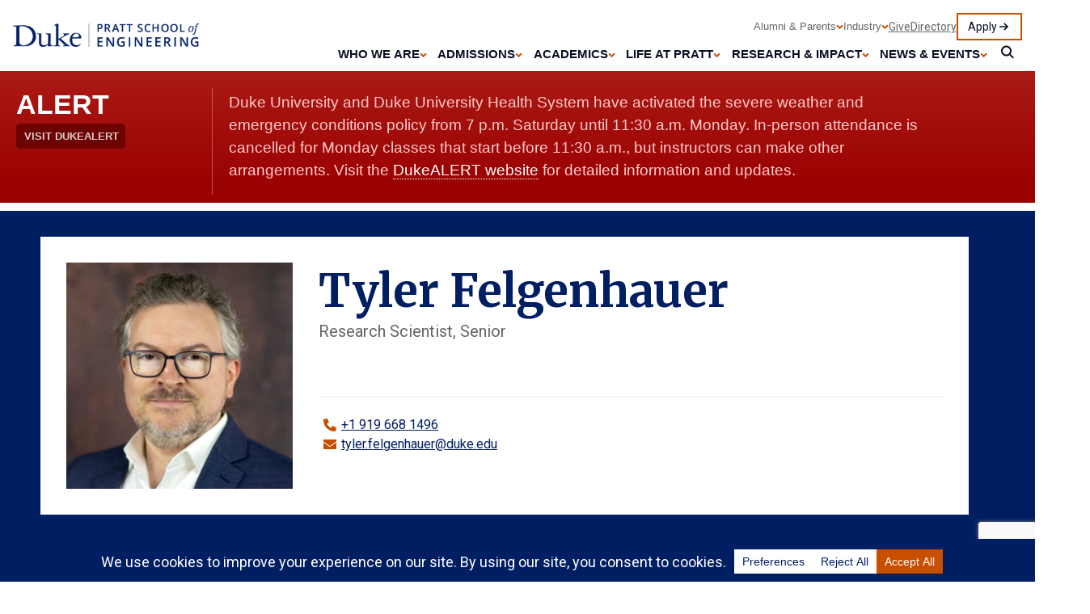

--- FILE ---
content_type: text/html; charset=UTF-8
request_url: https://pratt.duke.edu/people/tyler-felgenhauer/
body_size: 21008
content:
<!-- This page is cached by the Hummingbird Performance plugin v3.18.1 - https://wordpress.org/plugins/hummingbird-performance/. --><!DOCTYPE html>
<html lang="en-US">
<head> <script type="text/javascript">
/* <![CDATA[ */
var gform;gform||(document.addEventListener("gform_main_scripts_loaded",function(){gform.scriptsLoaded=!0}),document.addEventListener("gform/theme/scripts_loaded",function(){gform.themeScriptsLoaded=!0}),window.addEventListener("DOMContentLoaded",function(){gform.domLoaded=!0}),gform={domLoaded:!1,scriptsLoaded:!1,themeScriptsLoaded:!1,isFormEditor:()=>"function"==typeof InitializeEditor,callIfLoaded:function(o){return!(!gform.domLoaded||!gform.scriptsLoaded||!gform.themeScriptsLoaded&&!gform.isFormEditor()||(gform.isFormEditor()&&console.warn("The use of gform.initializeOnLoaded() is deprecated in the form editor context and will be removed in Gravity Forms 3.1."),o(),0))},initializeOnLoaded:function(o){gform.callIfLoaded(o)||(document.addEventListener("gform_main_scripts_loaded",()=>{gform.scriptsLoaded=!0,gform.callIfLoaded(o)}),document.addEventListener("gform/theme/scripts_loaded",()=>{gform.themeScriptsLoaded=!0,gform.callIfLoaded(o)}),window.addEventListener("DOMContentLoaded",()=>{gform.domLoaded=!0,gform.callIfLoaded(o)}))},hooks:{action:{},filter:{}},addAction:function(o,r,e,t){gform.addHook("action",o,r,e,t)},addFilter:function(o,r,e,t){gform.addHook("filter",o,r,e,t)},doAction:function(o){gform.doHook("action",o,arguments)},applyFilters:function(o){return gform.doHook("filter",o,arguments)},removeAction:function(o,r){gform.removeHook("action",o,r)},removeFilter:function(o,r,e){gform.removeHook("filter",o,r,e)},addHook:function(o,r,e,t,n){null==gform.hooks[o][r]&&(gform.hooks[o][r]=[]);var d=gform.hooks[o][r];null==n&&(n=r+"_"+d.length),gform.hooks[o][r].push({tag:n,callable:e,priority:t=null==t?10:t})},doHook:function(r,o,e){var t;if(e=Array.prototype.slice.call(e,1),null!=gform.hooks[r][o]&&((o=gform.hooks[r][o]).sort(function(o,r){return o.priority-r.priority}),o.forEach(function(o){"function"!=typeof(t=o.callable)&&(t=window[t]),"action"==r?t.apply(null,e):e[0]=t.apply(null,e)})),"filter"==r)return e[0]},removeHook:function(o,r,t,n){var e;null!=gform.hooks[o][r]&&(e=(e=gform.hooks[o][r]).filter(function(o,r,e){return!!(null!=n&&n!=o.tag||null!=t&&t!=o.priority)}),gform.hooks[o][r]=e)}});
/* ]]> */
</script>

	<title>Tyler Felgenhauer | Duke Pratt School of Engineering</title>
	<meta name="viewport" content="width=device-width, initial-scale=1, shrink-to-fit=no">
	<meta name='robots' content='index, follow, max-image-preview:large, max-snippet:-1, max-video-preview:-1' />
	<style>img:is([sizes="auto" i], [sizes^="auto," i]) { contain-intrinsic-size: 3000px 1500px }</style>
	
<!-- Google Tag Manager for WordPress by gtm4wp.com -->
<script data-cfasync="false" data-pagespeed-no-defer>
	var gtm4wp_datalayer_name = "dataLayer";
	var dataLayer = dataLayer || [];
</script>
<!-- End Google Tag Manager for WordPress by gtm4wp.com -->
	<!-- This site is optimized with the Yoast SEO Premium plugin v26.8 (Yoast SEO v26.8) - https://yoast.com/product/yoast-seo-premium-wordpress/ -->
	<meta name="description" content="Research Scientist, Senior" />
	<link rel="canonical" href="https://pratt.duke.edu/people/tyler-felgenhauer/" />
	<meta property="og:locale" content="en_US" />
	<meta property="og:type" content="article" />
	<meta property="og:title" content="Tyler Felgenhauer | Duke Pratt School of Engineering" />
	<meta property="og:description" content="Research Scientist, Senior" />
	<meta property="og:url" content="https://pratt.duke.edu/people/tyler-felgenhauer/" />
	<meta property="og:site_name" content="Duke Pratt School of Engineering" />
	<meta property="article:publisher" content="https://www.facebook.com/DukeEngineering/" />
	<meta property="og:image" content="https://pratt.duke.edu/wp-content/uploads/2024/03/Duke-Engineering-Logo-Simple-Twitter.png" />
	<meta property="og:image:width" content="571" />
	<meta property="og:image:height" content="300" />
	<meta property="og:image:type" content="image/png" />
	<meta name="twitter:card" content="summary_large_image" />
	<script type="application/ld+json" class="yoast-schema-graph">{"@context":"https://schema.org","@graph":[{"@type":["WebPage","ProfilePage"],"@id":"https://pratt.duke.edu/people/tyler-felgenhauer/","url":"https://pratt.duke.edu/people/tyler-felgenhauer/","name":"Tyler Felgenhauer | Duke Pratt School of Engineering","isPartOf":{"@id":"https://pratt.duke.edu/#website"},"datePublished":"2026-01-24T10:15:10+00:00","description":"Research Scientist, Senior","breadcrumb":{"@id":"https://pratt.duke.edu/people/tyler-felgenhauer/#breadcrumb"},"inLanguage":"en-US","potentialAction":[{"@type":"ReadAction","target":["https://pratt.duke.edu/people/tyler-felgenhauer/"]}]},{"@type":"BreadcrumbList","@id":"https://pratt.duke.edu/people/tyler-felgenhauer/#breadcrumb","itemListElement":[{"@type":"ListItem","position":1,"name":"Home","item":"https://pratt.duke.edu/"},{"@type":"ListItem","position":2,"name":"People","item":"https://pratt.duke.edu/people/"},{"@type":"ListItem","position":3,"name":"Tyler Felgenhauer"}]},{"@type":"WebSite","@id":"https://pratt.duke.edu/#website","url":"https://pratt.duke.edu/","name":"Duke Pratt School of Engineering","description":"","publisher":{"@id":"https://pratt.duke.edu/#organization"},"alternateName":"Duke Engineering","potentialAction":[{"@type":"SearchAction","target":{"@type":"EntryPoint","urlTemplate":"https://pratt.duke.edu/?s={search_term_string}"},"query-input":{"@type":"PropertyValueSpecification","valueRequired":true,"valueName":"search_term_string"}}],"inLanguage":"en-US"},{"@type":"Organization","@id":"https://pratt.duke.edu/#organization","name":"Duke University Pratt School of Engineering","alternateName":"Duke Engineering","url":"https://pratt.duke.edu/","logo":{"@type":"ImageObject","inLanguage":"en-US","@id":"https://pratt.duke.edu/#/schema/logo/image/","url":"https://pratt.duke.edu/wp-content/uploads/2024/03/Duke-Engineering-Logo-Simple-Twitter.png","contentUrl":"https://pratt.duke.edu/wp-content/uploads/2024/03/Duke-Engineering-Logo-Simple-Twitter.png","width":571,"height":300,"caption":"Duke University Pratt School of Engineering"},"image":{"@id":"https://pratt.duke.edu/#/schema/logo/image/"},"sameAs":["https://www.facebook.com/DukeEngineering/","https://www.instagram.com/dukeengineering/","https://www.youtube.com/user/DukeEngineering","https://www.linkedin.com/school/duke-engineering/"],"mainEntityOfPage":{"@id":"https://pratt.duke.edu/people/tyler-felgenhauer/"},"legalName":"Duke University Pratt School of Engineering"}]}</script>
	<!-- / Yoast SEO Premium plugin. -->


<link rel='dns-prefetch' href='//www.google.com' />
<script data-cfasync="false" data-wpfc-render="false">
		(function () {
			window.dataLayer = window.dataLayer || [];function gtag(){dataLayer.push(arguments);}

			// Set the developer ID.
			gtag('set', 'developer_id.dMmRkYz', true);

			// Set default consent state based on plugin settings.
			gtag('consent', 'default', {
				'ad_storage': 'denied',
				'analytics_storage': 'denied',
				'ad_user_data': 'denied',
				'ad_personalization': 'denied',
				'security_storage': 'granted',
				'functionality_storage': 'granted',
				'wait_for_update': 500,
			});
		})();
	</script><link rel='stylesheet' id='wp-block-library-css' href='https://pratt.duke.edu/wp-includes/css/dist/block-library/style.min.css' type='text/css' media='all' />
<style id='classic-theme-styles-inline-css' type='text/css'>
/*! This file is auto-generated */
.wp-block-button__link{color:#fff;background-color:#32373c;border-radius:9999px;box-shadow:none;text-decoration:none;padding:calc(.667em + 2px) calc(1.333em + 2px);font-size:1.125em}.wp-block-file__button{background:#32373c;color:#fff;text-decoration:none}
</style>
<link rel='stylesheet' id='duke-pratt-style-css' href='https://pratt.duke.edu/wp-content/themes/pratt-web-enterprise-solution/css/index.css' type='text/css' media='all' />
<style id='global-styles-inline-css' type='text/css'>
:root{--wp--preset--aspect-ratio--square: 1;--wp--preset--aspect-ratio--4-3: 4/3;--wp--preset--aspect-ratio--3-4: 3/4;--wp--preset--aspect-ratio--3-2: 3/2;--wp--preset--aspect-ratio--2-3: 2/3;--wp--preset--aspect-ratio--16-9: 16/9;--wp--preset--aspect-ratio--9-16: 9/16;--wp--preset--color--black: #000000;--wp--preset--color--cyan-bluish-gray: #abb8c3;--wp--preset--color--white: #ffffff;--wp--preset--color--pale-pink: #f78da7;--wp--preset--color--vivid-red: #cf2e2e;--wp--preset--color--luminous-vivid-orange: #ff6900;--wp--preset--color--luminous-vivid-amber: #fcb900;--wp--preset--color--light-green-cyan: #7bdcb5;--wp--preset--color--vivid-green-cyan: #00d084;--wp--preset--color--pale-cyan-blue: #8ed1fc;--wp--preset--color--vivid-cyan-blue: #0693e3;--wp--preset--color--vivid-purple: #9b51e0;--wp--preset--gradient--vivid-cyan-blue-to-vivid-purple: linear-gradient(135deg,rgba(6,147,227,1) 0%,rgb(155,81,224) 100%);--wp--preset--gradient--light-green-cyan-to-vivid-green-cyan: linear-gradient(135deg,rgb(122,220,180) 0%,rgb(0,208,130) 100%);--wp--preset--gradient--luminous-vivid-amber-to-luminous-vivid-orange: linear-gradient(135deg,rgba(252,185,0,1) 0%,rgba(255,105,0,1) 100%);--wp--preset--gradient--luminous-vivid-orange-to-vivid-red: linear-gradient(135deg,rgba(255,105,0,1) 0%,rgb(207,46,46) 100%);--wp--preset--gradient--very-light-gray-to-cyan-bluish-gray: linear-gradient(135deg,rgb(238,238,238) 0%,rgb(169,184,195) 100%);--wp--preset--gradient--cool-to-warm-spectrum: linear-gradient(135deg,rgb(74,234,220) 0%,rgb(151,120,209) 20%,rgb(207,42,186) 40%,rgb(238,44,130) 60%,rgb(251,105,98) 80%,rgb(254,248,76) 100%);--wp--preset--gradient--blush-light-purple: linear-gradient(135deg,rgb(255,206,236) 0%,rgb(152,150,240) 100%);--wp--preset--gradient--blush-bordeaux: linear-gradient(135deg,rgb(254,205,165) 0%,rgb(254,45,45) 50%,rgb(107,0,62) 100%);--wp--preset--gradient--luminous-dusk: linear-gradient(135deg,rgb(255,203,112) 0%,rgb(199,81,192) 50%,rgb(65,88,208) 100%);--wp--preset--gradient--pale-ocean: linear-gradient(135deg,rgb(255,245,203) 0%,rgb(182,227,212) 50%,rgb(51,167,181) 100%);--wp--preset--gradient--electric-grass: linear-gradient(135deg,rgb(202,248,128) 0%,rgb(113,206,126) 100%);--wp--preset--gradient--midnight: linear-gradient(135deg,rgb(2,3,129) 0%,rgb(40,116,252) 100%);--wp--preset--font-size--small: 13px;--wp--preset--font-size--medium: 20px;--wp--preset--font-size--large: 36px;--wp--preset--font-size--x-large: 42px;--wp--preset--spacing--20: 0.44rem;--wp--preset--spacing--30: 0.67rem;--wp--preset--spacing--40: 1rem;--wp--preset--spacing--50: 1.5rem;--wp--preset--spacing--60: 2.25rem;--wp--preset--spacing--70: 3.38rem;--wp--preset--spacing--80: 5.06rem;--wp--preset--shadow--natural: 6px 6px 9px rgba(0, 0, 0, 0.2);--wp--preset--shadow--deep: 12px 12px 50px rgba(0, 0, 0, 0.4);--wp--preset--shadow--sharp: 6px 6px 0px rgba(0, 0, 0, 0.2);--wp--preset--shadow--outlined: 6px 6px 0px -3px rgba(255, 255, 255, 1), 6px 6px rgba(0, 0, 0, 1);--wp--preset--shadow--crisp: 6px 6px 0px rgba(0, 0, 0, 1);}:where(.is-layout-flex){gap: 0.5em;}:where(.is-layout-grid){gap: 0.5em;}body .is-layout-flex{display: flex;}.is-layout-flex{flex-wrap: wrap;align-items: center;}.is-layout-flex > :is(*, div){margin: 0;}body .is-layout-grid{display: grid;}.is-layout-grid > :is(*, div){margin: 0;}:where(.wp-block-columns.is-layout-flex){gap: 2em;}:where(.wp-block-columns.is-layout-grid){gap: 2em;}:where(.wp-block-post-template.is-layout-flex){gap: 1.25em;}:where(.wp-block-post-template.is-layout-grid){gap: 1.25em;}.has-black-color{color: var(--wp--preset--color--black) !important;}.has-cyan-bluish-gray-color{color: var(--wp--preset--color--cyan-bluish-gray) !important;}.has-white-color{color: var(--wp--preset--color--white) !important;}.has-pale-pink-color{color: var(--wp--preset--color--pale-pink) !important;}.has-vivid-red-color{color: var(--wp--preset--color--vivid-red) !important;}.has-luminous-vivid-orange-color{color: var(--wp--preset--color--luminous-vivid-orange) !important;}.has-luminous-vivid-amber-color{color: var(--wp--preset--color--luminous-vivid-amber) !important;}.has-light-green-cyan-color{color: var(--wp--preset--color--light-green-cyan) !important;}.has-vivid-green-cyan-color{color: var(--wp--preset--color--vivid-green-cyan) !important;}.has-pale-cyan-blue-color{color: var(--wp--preset--color--pale-cyan-blue) !important;}.has-vivid-cyan-blue-color{color: var(--wp--preset--color--vivid-cyan-blue) !important;}.has-vivid-purple-color{color: var(--wp--preset--color--vivid-purple) !important;}.has-black-background-color{background-color: var(--wp--preset--color--black) !important;}.has-cyan-bluish-gray-background-color{background-color: var(--wp--preset--color--cyan-bluish-gray) !important;}.has-white-background-color{background-color: var(--wp--preset--color--white) !important;}.has-pale-pink-background-color{background-color: var(--wp--preset--color--pale-pink) !important;}.has-vivid-red-background-color{background-color: var(--wp--preset--color--vivid-red) !important;}.has-luminous-vivid-orange-background-color{background-color: var(--wp--preset--color--luminous-vivid-orange) !important;}.has-luminous-vivid-amber-background-color{background-color: var(--wp--preset--color--luminous-vivid-amber) !important;}.has-light-green-cyan-background-color{background-color: var(--wp--preset--color--light-green-cyan) !important;}.has-vivid-green-cyan-background-color{background-color: var(--wp--preset--color--vivid-green-cyan) !important;}.has-pale-cyan-blue-background-color{background-color: var(--wp--preset--color--pale-cyan-blue) !important;}.has-vivid-cyan-blue-background-color{background-color: var(--wp--preset--color--vivid-cyan-blue) !important;}.has-vivid-purple-background-color{background-color: var(--wp--preset--color--vivid-purple) !important;}.has-black-border-color{border-color: var(--wp--preset--color--black) !important;}.has-cyan-bluish-gray-border-color{border-color: var(--wp--preset--color--cyan-bluish-gray) !important;}.has-white-border-color{border-color: var(--wp--preset--color--white) !important;}.has-pale-pink-border-color{border-color: var(--wp--preset--color--pale-pink) !important;}.has-vivid-red-border-color{border-color: var(--wp--preset--color--vivid-red) !important;}.has-luminous-vivid-orange-border-color{border-color: var(--wp--preset--color--luminous-vivid-orange) !important;}.has-luminous-vivid-amber-border-color{border-color: var(--wp--preset--color--luminous-vivid-amber) !important;}.has-light-green-cyan-border-color{border-color: var(--wp--preset--color--light-green-cyan) !important;}.has-vivid-green-cyan-border-color{border-color: var(--wp--preset--color--vivid-green-cyan) !important;}.has-pale-cyan-blue-border-color{border-color: var(--wp--preset--color--pale-cyan-blue) !important;}.has-vivid-cyan-blue-border-color{border-color: var(--wp--preset--color--vivid-cyan-blue) !important;}.has-vivid-purple-border-color{border-color: var(--wp--preset--color--vivid-purple) !important;}.has-vivid-cyan-blue-to-vivid-purple-gradient-background{background: var(--wp--preset--gradient--vivid-cyan-blue-to-vivid-purple) !important;}.has-light-green-cyan-to-vivid-green-cyan-gradient-background{background: var(--wp--preset--gradient--light-green-cyan-to-vivid-green-cyan) !important;}.has-luminous-vivid-amber-to-luminous-vivid-orange-gradient-background{background: var(--wp--preset--gradient--luminous-vivid-amber-to-luminous-vivid-orange) !important;}.has-luminous-vivid-orange-to-vivid-red-gradient-background{background: var(--wp--preset--gradient--luminous-vivid-orange-to-vivid-red) !important;}.has-very-light-gray-to-cyan-bluish-gray-gradient-background{background: var(--wp--preset--gradient--very-light-gray-to-cyan-bluish-gray) !important;}.has-cool-to-warm-spectrum-gradient-background{background: var(--wp--preset--gradient--cool-to-warm-spectrum) !important;}.has-blush-light-purple-gradient-background{background: var(--wp--preset--gradient--blush-light-purple) !important;}.has-blush-bordeaux-gradient-background{background: var(--wp--preset--gradient--blush-bordeaux) !important;}.has-luminous-dusk-gradient-background{background: var(--wp--preset--gradient--luminous-dusk) !important;}.has-pale-ocean-gradient-background{background: var(--wp--preset--gradient--pale-ocean) !important;}.has-electric-grass-gradient-background{background: var(--wp--preset--gradient--electric-grass) !important;}.has-midnight-gradient-background{background: var(--wp--preset--gradient--midnight) !important;}.has-small-font-size{font-size: var(--wp--preset--font-size--small) !important;}.has-medium-font-size{font-size: var(--wp--preset--font-size--medium) !important;}.has-large-font-size{font-size: var(--wp--preset--font-size--large) !important;}.has-x-large-font-size{font-size: var(--wp--preset--font-size--x-large) !important;}
:where(.wp-block-post-template.is-layout-flex){gap: 1.25em;}:where(.wp-block-post-template.is-layout-grid){gap: 1.25em;}
:where(.wp-block-columns.is-layout-flex){gap: 2em;}:where(.wp-block-columns.is-layout-grid){gap: 2em;}
:root :where(.wp-block-pullquote){font-size: 1.5em;line-height: 1.6;}
</style>
<link rel='stylesheet' id='fancybox-css' href='https://pratt.duke.edu/wp-content/plugins/easy-fancybox/fancybox/1.5.4/jquery.fancybox.min.css' type='text/css' media='screen' />
<style id='fancybox-inline-css' type='text/css'>
#fancybox-content{border-color:#ffffff;}#fancybox-title,#fancybox-title-float-main{color:#fff}
</style>
<script type="text/javascript" src="https://pratt.duke.edu/wp-includes/js/jquery/jquery.min.js" id="jquery-core-js"></script>
<script type="text/javascript" src="https://pratt.duke.edu/wp-includes/js/jquery/jquery-migrate.min.js" id="jquery-migrate-js"></script>
<link rel="https://api.w.org/" href="https://pratt.duke.edu/wp-json/" /><link rel="EditURI" type="application/rsd+xml" title="RSD" href="https://pratt.duke.edu/xmlrpc.php?rsd" />
<meta name="generator" content="WordPress 6.8.3" />
<link rel='shortlink' href='https://pratt.duke.edu/?p=13696' />
<link rel="alternate" title="oEmbed (JSON)" type="application/json+oembed" href="https://pratt.duke.edu/wp-json/oembed/1.0/embed?url=https%3A%2F%2Fpratt.duke.edu%2Fpeople%2Ftyler-felgenhauer%2F" />
<link rel="alternate" title="oEmbed (XML)" type="text/xml+oembed" href="https://pratt.duke.edu/wp-json/oembed/1.0/embed?url=https%3A%2F%2Fpratt.duke.edu%2Fpeople%2Ftyler-felgenhauer%2F&#038;format=xml" />
<meta name="tec-api-version" content="v1"><meta name="tec-api-origin" content="https://pratt.duke.edu"><link rel="alternate" href="https://pratt.duke.edu/wp-json/tribe/events/v1/" />
<!-- Google Tag Manager for WordPress by gtm4wp.com -->
<!-- GTM Container placement set to automatic -->
<script data-cfasync="false" data-pagespeed-no-defer type="text/javascript">
	var dataLayer_content = {"pagePostType":"person","pagePostType2":"single-person","pagePostDate":"January 24, 2026","pagePostDateYear":2026,"pagePostDateMonth":1,"pagePostDateDay":24,"pagePostDateDayName":"Saturday","pagePostDateHour":5,"pagePostDateMinute":15,"pagePostDateIso":"2026-01-24T05:15:10-05:00","pagePostDateUnix":1769231710};
	dataLayer.push( dataLayer_content );
</script>
<script data-cfasync="false" data-pagespeed-no-defer type="text/javascript">
(function(w,d,s,l,i){w[l]=w[l]||[];w[l].push({'gtm.start':
new Date().getTime(),event:'gtm.js'});var f=d.getElementsByTagName(s)[0],
j=d.createElement(s),dl=l!='dataLayer'?'&l='+l:'';j.async=true;j.src=
'//www.googletagmanager.com/gtm.js?id='+i+dl;f.parentNode.insertBefore(j,f);
})(window,document,'script','dataLayer','GTM-TWNWC6N');
</script>
<script data-cfasync="false" data-pagespeed-no-defer type="text/javascript">
(function(w,d,s,l,i){w[l]=w[l]||[];w[l].push({'gtm.start':
new Date().getTime(),event:'gtm.js'});var f=d.getElementsByTagName(s)[0],
j=d.createElement(s),dl=l!='dataLayer'?'&l='+l:'';j.async=true;j.src=
'//www.googletagmanager.com/gtm.js?id='+i+dl;f.parentNode.insertBefore(j,f);
})(window,document,'script','dataLayer','GTM-MNVV34N');
</script>
<!-- End Google Tag Manager for WordPress by gtm4wp.com --><link rel="icon" href="https://pratt.duke.edu/wp-content/themes/pratt-web-enterprise-solution/favicon.ico"><link rel="icon" href="https://pratt.duke.edu/wp-content/uploads/2024/07/cropped-ms-icon-310x310-1-1-32x32.png" sizes="32x32" />
<link rel="icon" href="https://pratt.duke.edu/wp-content/uploads/2024/07/cropped-ms-icon-310x310-1-1-192x192.png" sizes="192x192" />
<link rel="apple-touch-icon" href="https://pratt.duke.edu/wp-content/uploads/2024/07/cropped-ms-icon-310x310-1-1-180x180.png" />
<meta name="msapplication-TileImage" content="https://pratt.duke.edu/wp-content/uploads/2024/07/cropped-ms-icon-310x310-1-1-270x270.png" />
		<style type="text/css" id="wp-custom-css">
			.media-hero__byline {
	order: 3;
}

#tribe-events-pg-template {
	margin: 0;
  max-width: none;
  padding: 0;
}

main ul:not(.ab-top-menu):not(.accordion-group):not(.dept-links):not(.accordion-group):not(.timeline__dates):not(.stripe-events-feature__events):not(.faculty-hero__contacts):not(.faculty-hero__misc):not(.event-listing__info):not(.directory-intro__list):not(.directory-bar):not(.tribe-events-c-top-bar__nav-list):not(.tribe-events-c-view-selector__list) li {
	display: list-item;
}

.header__logo figcaption {
display: none;
}

#cookie-notice .cookie-notice-container {
	display: flex;
	flex-direction: row;
	padding: 30px;
}

#cookie-notice #cn-notice-text {
	width: 80%;
	text-align: left;
}

#cookie-notice #cn-notice-buttons {
	width: 20%;
}

#cookie-notice #cn-accept-cookie {
	border: 1px solid #fff;
	border-radius: 0;
}

.duke-alert {
	margin: 0;
}

.page-id-111108 .stripe-wysiwyg + .stripe-itb {
	padding-top: 0rem;
}

.page-id-115080 .stripe-wysiwyg + .stripe-itb {
	padding-top: 0rem;
}

@media all and (max-width: 500px) { 

	.pr-lamond-portrait {
		overflow: auto;
		margin-bottom: 0 !important;
	}
	
	.pr-lamond-portrait figure {
		float: none !important;
		margin: 0 auto !important;
	}
}		</style>
			<link rel="preconnect" href="https://fonts.googleapis.com">
	<link rel="preconnect" href="https://fonts.gstatic.com" crossorigin>

	<link rel="stylesheet" href='https://fonts.googleapis.com/css2?family=Merriweather:ital,wght@0,700;1,700&display=swap' type="text/css" crossorigin>
    <link rel="stylesheet" href='https://fonts.googleapis.com/css2?family=Roboto:ital,wght@0,400;0,500;0,700;1,400;1,500;1,700&display=swap' type="text/css" crossorigin>
	<link rel="stylesheet" href="https://alertbar.oit.duke.edu/sites/all/themes/blackwell/css/alert.css" type="text/css" media="screen" />
</head>
<body class="wp-singular person-template-default single single-person postid-13696 wp-theme-pratt-web-enterprise-solution tribe-no-js">
	
<!-- GTM Container placement set to automatic -->
<!-- Google Tag Manager (noscript) -->
				<noscript><iframe src="https://www.googletagmanager.com/ns.html?id=GTM-TWNWC6N" height="0" width="0" style="display:none;visibility:hidden" aria-hidden="true"></iframe></noscript>
				<noscript><iframe src="https://www.googletagmanager.com/ns.html?id=GTM-MNVV34N" height="0" width="0" style="display:none;visibility:hidden" aria-hidden="true"></iframe></noscript>
<!-- End Google Tag Manager (noscript) -->		
	
	<!-- Example Header -->
	<header class="header">
	    <div class="header__grid">
	        <div class="header__logo">
	            <a href="/">
	                <figure>
	                    <img fetchpriority="high" src="https://pratt.duke.edu/wp-content/uploads/2024/03/duke-pratt-navy-logo.png" alt="Duke Pratt School of Engineering" style="max-width: 320px; width: 100%;" />
	                </figure>
	            </a>
					              <a class="button button--alt button--mobile" href="/apply">Apply</a>
				  
	        </div>
	        <button class="header__toggle button--mobile" aria-expanded="false" aria-controls="navigation"><span>Menu</span></button>
	        <nav aria-label="main menu" id="navigation" class="navigation">
				<ul id="menu-header-menu" class="navigation__row navigation__row--main"><li id="main-item-1" class="menu-item menu-item-type-custom menu-item-object-custom menu-item-has-children nav-item has-children"><button id="main-item-btn-1" class="nav-item__button" aria-expanded="false" aria-controls="main-item-sub-1">Who We Are</button>
<ul class="sub-menu" id="main-item-sub-1" role="region">
	<li class="menu-item menu-item-type-custom menu-item-object-custom menu-item-has-children nav-item has-children"><button id="sub-item-btn-1-1" class="sub-menu__button" aria-expanded="false" aria-controls="sub-dropdown-1-1">Our Story</button>
	<ul class="sub-menu" id="sub-dropdown-1-1" role="region">
		<li><a href="https://pratt.duke.edu/about/">Our Story</a></li>
		<li><a href="https://pratt.duke.edu/about/welcome/">Dean’s Welcome</a></li>
		<li><a href="https://pratt.duke.edu/about/vision/">Advancing Society: Our Strategic Vision</a></li>
		<li><a href="https://pratt.duke.edu/about/pratt-2039/">Pratt 2039 Strategic Plan</a></li>
		<li><a href="https://pratt.duke.edu/about/history/">History</a></li>
	</ul>
</li>
	<li class="menu-item menu-item-type-post_type menu-item-object-page nav-item"><a href="https://pratt.duke.edu/about/culture/">Culture &amp; Belonging</a></li>
	<li class="menu-item menu-item-type-post_type menu-item-object-page nav-item"><a href="https://pratt.duke.edu/about/character-forward/">Character Forward</a></li>
	<li class="menu-item menu-item-type-custom menu-item-object-custom menu-item-has-children nav-item has-children"><button id="sub-item-btn-1-2" class="sub-menu__button" aria-expanded="false" aria-controls="sub-dropdown-1-2">Our Team</button>
	<ul class="sub-menu" id="sub-dropdown-1-2" role="region">
		<li><a href="https://pratt.duke.edu/about/team/">Dean’s Office Staff</a></li>
		<li><a href="https://pratt.duke.edu/about/board-of-visitors/">Board of Visitors</a></li>
		<li><a href="https://pratt.duke.edu/people/">Full Directory</a></li>
		<li><a href="https://pratt.duke.edu/about/team/careers/">Careers</a></li>
		<li><a href="https://pratt.duke.edu/visit/">Visit Us</a></li>
	</ul>
</li>
	<li class="menu-item menu-item-type-custom menu-item-object-custom menu-item-has-children nav-item has-children"><button id="sub-item-btn-1-3" class="sub-menu__button" aria-expanded="false" aria-controls="sub-dropdown-1-3">Awards & Recognition</button>
	<ul class="sub-menu" id="sub-dropdown-1-3" role="region">
		<li><a href="https://pratt.duke.edu/about/awards/">External Faculty Awards</a></li>
		<li><a href="https://pratt.duke.edu/about/awards/nae-members/">NAE Members</a></li>
		<li><a href="https://pratt.duke.edu/about/awards/internal/">Pratt School of Engineering Awards</a></li>
	</ul>
</li>
</ul>
</li>
<li id="main-item-2" class="menu-item menu-item-type-custom menu-item-object-custom menu-item-has-children nav-item has-children"><button id="main-item-btn-2" class="nav-item__button" aria-expanded="false" aria-controls="main-item-sub-2">Admissions</button>
<ul class="sub-menu" id="main-item-sub-2" role="region">
	<li class="menu-item menu-item-type-custom menu-item-object-custom menu-item-has-children nav-item has-children"><button id="sub-item-btn-2-4" class="sub-menu__button" aria-expanded="false" aria-controls="sub-dropdown-2-4">Undergraduate</button>
	<ul class="sub-menu" id="sub-dropdown-2-4" role="region">
		<li><a href="https://pratt.duke.edu/admissions/undergrad/">Undergraduate Admissions</a></li>
		<li><a href="https://pratt.duke.edu/admissions/undergrad/first-year-design/">First-Year Design</a></li>
		<li><a href="https://pratt.duke.edu/admissions/undergrad/outcomes/">Undergraduate Student Outcomes</a></li>
	</ul>
</li>
	<li class="menu-item menu-item-type-custom menu-item-object-custom menu-item-has-children nav-item has-children"><button id="sub-item-btn-2-5" class="sub-menu__button" aria-expanded="false" aria-controls="sub-dropdown-2-5">Master's</button>
	<ul class="sub-menu" id="sub-dropdown-2-5" role="region">
		<li><a href="https://pratt.duke.edu/admissions/masters/">Master’s Admissions</a></li>
		<li><a href="https://pratt.duke.edu/admissions/masters/outcomes/">Master’s Student Outcomes</a></li>
	</ul>
</li>
	<li class="menu-item menu-item-type-custom menu-item-object-custom menu-item-has-children nav-item has-children"><button id="sub-item-btn-2-6" class="sub-menu__button" aria-expanded="false" aria-controls="sub-dropdown-2-6">PhD</button>
	<ul class="sub-menu" id="sub-dropdown-2-6" role="region">
		<li><a href="https://pratt.duke.edu/admissions/phd/">PhD Admissions</a></li>
		<li><a href="https://pratt.duke.edu/admissions/phd/outcomes/">PhD Student Outcomes</a></li>
	</ul>
</li>
	<li class="menu-item menu-item-type-post_type menu-item-object-page nav-item"><a href="https://pratt.duke.edu/admissions/financial-support/">Financial Support</a></li>
	<li class="menu-item menu-item-type-post_type menu-item-object-page nav-item"><a href="https://pratt.duke.edu/admissions/admitted-students/">Admitted Students</a></li>
	<li class="menu-item menu-item-type-post_type menu-item-object-page nav-item"><a href="https://pratt.duke.edu/admissions/international/">International Students</a></li>
	<li class="menu-item menu-item-type-post_type menu-item-object-page nav-item"><a href="https://pratt.duke.edu/admissions/tours/">Campus Tours</a></li>
</ul>
</li>
<li id="main-item-3" class="menu-item menu-item-type-custom menu-item-object-custom menu-item-has-children nav-item has-children"><button id="main-item-btn-3" class="nav-item__button" aria-expanded="false" aria-controls="main-item-sub-3">Academics</button>
<ul class="sub-menu" id="main-item-sub-3" role="region">
	<li class="menu-item menu-item-type-custom menu-item-object-custom menu-item-has-children nav-item has-children"><button id="sub-item-btn-3-7" class="sub-menu__button" aria-expanded="false" aria-controls="sub-dropdown-3-7">Departments</button>
	<ul class="sub-menu" id="sub-dropdown-3-7" role="region">
		<li><a href="https://pratt.duke.edu/academics/departments/bme/">Biomedical Engineering</a></li>
		<li><a href="https://pratt.duke.edu/academics/departments/cee/">Civil &amp; Environmental Engineering</a></li>
		<li><a href="https://pratt.duke.edu/academics/departments/ece/">Electrical &amp; Computer Engineering</a></li>
		<li><a href="https://pratt.duke.edu/academics/departments/mems/">Mechanical Engineering &amp; Materials Science</a></li>
		<li><a href="https://pratt.duke.edu/academics/departments/iene/">Institute for Enterprise Engineering</a></li>
	</ul>
</li>
	<li class="menu-item menu-item-type-custom menu-item-object-custom nav-item"><a href="https://pratt.duke.edu/people?s=&#038;department=&#038;research_themes=&#038;group=faculty&#038;submit=Filter">Faculty</a></li>
	<li class="menu-item menu-item-type-custom menu-item-object-custom menu-item-has-children nav-item has-children"><button id="sub-item-btn-3-8" class="sub-menu__button" aria-expanded="false" aria-controls="sub-dropdown-3-8">Undergraduate</button>
	<ul class="sub-menu" id="sub-dropdown-3-8" role="region">
		<li><a href="https://pratt.duke.edu/academics/undergrad/">Undergraduate Experience</a></li>
		<li><a href="https://pratt.duke.edu/academics/undergrad/requirements/">General Degree Requirements</a></li>
		<li><a href="https://pratt.duke.edu/academics/undergrad/policies/">Policies &#038; Procedures</a></li>
		<li><a href="https://pratt.duke.edu/academics/undergrad/majors-minors/">Majors &amp; Minors</a></li>
		<li><a href="https://pratt.duke.edu/academics/undergrad/four-plus-one/">4+1: Bachelors &#038; Master’s Program</a></li>
		<li><a href="https://pratt.duke.edu/academics/undergrad/first-year/">Your First Year</a></li>
		<li><a href="https://pratt.duke.edu/academics/undergrad/entrepreneurship/">Student Entrepreneurship</a></li>
		<li><a href="https://pratt.duke.edu/academics/undergrad/research/">Undergraduate Research</a></li>
	</ul>
</li>
	<li class="menu-item menu-item-type-custom menu-item-object-custom menu-item-has-children nav-item has-children"><button id="sub-item-btn-3-9" class="sub-menu__button" aria-expanded="false" aria-controls="sub-dropdown-3-9">Master's</button>
	<ul class="sub-menu" id="sub-dropdown-3-9" role="region">
		<li><a href="https://pratt.duke.edu/academics/masters/">Master’s Experience</a></li>
		<li><a href="https://pratt.duke.edu/academics/masters/degrees/">Master’s Degrees</a></li>
	</ul>
</li>
	<li class="menu-item menu-item-type-post_type menu-item-object-page nav-item"><a href="https://pratt.duke.edu/academics/phd/">PhD</a></li>
	<li class="menu-item menu-item-type-post_type menu-item-object-page nav-item"><a href="https://pratt.duke.edu/academics/certificates/">Certificates</a></li>
</ul>
</li>
<li id="main-item-4" class="menu-item menu-item-type-custom menu-item-object-custom menu-item-has-children nav-item has-children"><button id="main-item-btn-4" class="nav-item__button" aria-expanded="false" aria-controls="main-item-sub-4">Life at Pratt</button>
<ul class="sub-menu" id="main-item-sub-4" role="region">
	<li class="menu-item menu-item-type-post_type menu-item-object-page nav-item"><a href="https://pratt.duke.edu/life/">Life at Pratt</a></li>
	<li class="menu-item menu-item-type-post_type menu-item-object-page nav-item"><a href="https://pratt.duke.edu/life/groups/">Organizations &amp; Clubs</a></li>
	<li class="menu-item menu-item-type-post_type menu-item-object-page nav-item"><a href="https://pratt.duke.edu/life/durham/">Life in Durham</a></li>
	<li class="menu-item menu-item-type-custom menu-item-object-custom nav-item"><a href="https://pratt.duke.edu/profiles/">Alumni &#038; Student Profiles</a></li>
	<li class="menu-item menu-item-type-custom menu-item-object-custom menu-item-has-children nav-item has-children"><button id="sub-item-btn-4-10" class="sub-menu__button" aria-expanded="false" aria-controls="sub-dropdown-4-10">Student Resources</button>
	<ul class="sub-menu" id="sub-dropdown-4-10" role="region">
		<li><a href="https://pratt.duke.edu/life/resources/undergrad/">Undergraduate Student Resources</a></li>
		<li><a href="https://pratt.duke.edu/life/resources/grad/">Graduate Student Resources</a></li>
		<li><a href="https://pratt.duke.edu/life/resources/advising/">Advising</a></li>
		<li><a href="https://pratt.duke.edu/life/resources/career-services/">Internships &amp; Career Services</a></li>
		<li><a href="https://pratt.duke.edu/life/resources/phd-plus/">PhD Plus Professional Development</a></li>
	</ul>
</li>
</ul>
</li>
<li id="main-item-5" class="menu-item menu-item-type-custom menu-item-object-custom menu-item-has-children nav-item has-children"><button id="main-item-btn-5" class="nav-item__button" aria-expanded="false" aria-controls="main-item-sub-5">Research & Impact</button>
<ul class="sub-menu" id="main-item-sub-5" role="region">
	<li class="menu-item menu-item-type-post_type menu-item-object-page nav-item"><a href="https://pratt.duke.edu/impact/pre-research/">Pre-Research Support</a></li>
	<li class="menu-item menu-item-type-custom menu-item-object-custom menu-item-has-children nav-item has-children"><button id="sub-item-btn-5-11" class="sub-menu__button" aria-expanded="false" aria-controls="sub-dropdown-5-11">High-Impact Research</button>
	<ul class="sub-menu" id="sub-dropdown-5-11" role="region">
		<li><a href="https://pratt.duke.edu/impact/research/">Signature Research Areas</a></li>
		<li><a href="https://pratt.duke.edu/impact/research/funding/">Selected External Funding Awards</a></li>
	</ul>
</li>
	<li class="menu-item menu-item-type-post_type menu-item-object-page nav-item"><a href="https://pratt.duke.edu/impact/centers/">Centers &amp; Institutes</a></li>
	<li class="menu-item menu-item-type-custom menu-item-object-custom menu-item-has-children nav-item has-children"><button id="sub-item-btn-5-12" class="sub-menu__button" aria-expanded="false" aria-controls="sub-dropdown-5-12">Translation</button>
	<ul class="sub-menu" id="sub-dropdown-5-12" role="region">
		<li><a href="https://pratt.duke.edu/impact/translation/signature-discoveries/">Signature Discoveries</a></li>
		<li><a href="https://pratt.duke.edu/impact/translation/entrepreneurship/">Entrepreneurship</a></li>
	</ul>
</li>
	<li class="menu-item menu-item-type-post_type menu-item-object-page nav-item"><a href="https://pratt.duke.edu/impact/community/">Community-Based Innovation</a></li>
	<li class="menu-item menu-item-type-custom menu-item-object-custom nav-item"><a href="https://pratt.duke.edu/impact/report-2025/">2025 Impact Report</a></li>
</ul>
</li>
<li id="main-item-6" class="menu-item menu-item-type-custom menu-item-object-custom menu-item-has-children nav-item has-children"><button id="main-item-btn-6" class="nav-item__button" aria-expanded="false" aria-controls="main-item-sub-6">News & Events</button>
<ul class="sub-menu" id="main-item-sub-6" role="region">
	<li class="menu-item menu-item-type-post_type menu-item-object-page current_page_parent nav-item"><a href="https://pratt.duke.edu/news/">News</a></li>
	<li class="menu-item menu-item-type-custom menu-item-object-custom menu-item-has-children nav-item has-children"><button id="sub-item-btn-6-13" class="sub-menu__button" aria-expanded="false" aria-controls="sub-dropdown-6-13">Media Coverage</button>
	<ul class="sub-menu" id="sub-dropdown-6-13" role="region">
		<li><a href="https://pratt.duke.edu/news/category/media-hits/">Media Hits</a></li>
		<li><a href="https://pratt.duke.edu/news/media/relations/">Media Relations</a></li>
	</ul>
</li>
	<li class="menu-item menu-item-type-custom menu-item-object-custom menu-item-has-children nav-item has-children"><button id="sub-item-btn-6-14" class="sub-menu__button" aria-expanded="false" aria-controls="sub-dropdown-6-14">Publications</button>
	<ul class="sub-menu" id="sub-dropdown-6-14" role="region">
		<li><a href="https://pratt.duke.edu/news/magazines/">Magazines</a></li>
		<li><a href="https://pratt.duke.edu/news/newsletters/">Email Newsletters</a></li>
	</ul>
</li>
	<li class="menu-item menu-item-type-post_type menu-item-object-page nav-item"><a href="https://pratt.duke.edu/news/podcast/">Rate of Change Podcast</a></li>
	<li class="menu-item menu-item-type-custom menu-item-object-custom menu-item-has-children nav-item has-children"><button id="sub-item-btn-6-15" class="sub-menu__button" aria-expanded="false" aria-controls="sub-dropdown-6-15">Events</button>
	<ul class="sub-menu" id="sub-dropdown-6-15" role="region">
		<li><a href="https://pratt.duke.edu/events/">All Events</a></li>
		<li><a href="https://pratt.duke.edu/commencement/">Commencement</a></li>
		<li><a href="https://pratt.duke.edu/e-week/">Engineers Week</a></li>
		<li><a href="https://pratt.duke.edu/nae-meeting-2026/">NAE Regional Meeting | May 2026</a></li>
	</ul>
</li>
</ul>
</li>

        <li class="nav-item nav-item--search">
            <button id="main-item-btn-search" class="nav-item__button" aria-expanded="false" aria-controls="main-item-sub-search">
                <span class="visually-hidden">Search</span>
            </button>
            <div id="main-item-sub-search" class="sub-menu" role="region" aria-labelledby="main-item-btn-search">
                <form class="search-form" action="/search">
                    <input aria-label="search" name="query">
					<input type="hidden" id="navcx" name="cx" value="014822453507195079713:hizpbuyupq8">
                    <button type="Submit"><span class="visually-hidden">Submit</span></button>
                </form>
            </div>
        </li>
		</ul> 
				<ul id="menu-eyebrow-menu" class="navigation__row navigation__row--eyebrow"><li id="eyebrow-item-1" class="menu-item menu-item-type-custom menu-item-object-custom menu-item-has-children nav-item has-children"><button id="eyebrow-item-btn-1" class="nav-item__button" aria-expanded="false" aria-controls="eyebrow-item-sub-1">Alumni & Parents</button>
<ul class="sub-menu" id="eyebrow-item-sub-1" role="region">
	<li class="menu-item menu-item-type-post_type menu-item-object-page nav-item"><a href="https://pratt.duke.edu/friends/alumni/">Alumni</a></li>
	<li class="menu-item menu-item-type-post_type menu-item-object-page nav-item"><a href="https://pratt.duke.edu/friends/parents/">Parents</a></li>
	<li class="menu-item menu-item-type-post_type menu-item-object-page nav-item"><a href="https://pratt.duke.edu/friends/giving/">Giving</a></li>
</ul>
</li>
<li id="eyebrow-item-2" class="menu-item menu-item-type-custom menu-item-object-custom menu-item-has-children nav-item has-children"><button id="eyebrow-item-btn-2" class="nav-item__button" aria-expanded="false" aria-controls="eyebrow-item-sub-2">Industry</button>
<ul class="sub-menu" id="eyebrow-item-sub-2" role="region">
	<li class="menu-item menu-item-type-post_type menu-item-object-page nav-item"><a href="https://pratt.duke.edu/industry/">Industry Engagement</a></li>
	<li class="menu-item menu-item-type-post_type menu-item-object-page nav-item"><a href="https://pratt.duke.edu/industry/students/">Student Engagement</a></li>
	<li class="menu-item menu-item-type-post_type menu-item-object-page nav-item"><a href="https://pratt.duke.edu/industry/affiliates/">Affiliates Program</a></li>
</ul>
</li>
<li id="eyebrow-item-3" class="menu-item menu-item-type-post_type menu-item-object-page nav-item"><a href="https://pratt.duke.edu/friends/giving/">Give</a></li>
<li id="eyebrow-item-3" class="menu-item menu-item-type-custom menu-item-object-custom nav-item"><a href="https://pratt.duke.edu/people">Directory</a></li>

        <li class="nav-item nav-item--eyebrowCTA">
            <a class="button button--alt" href="/apply">Apply</a>
        </li>
		</ul>	            
	        </nav>
	    </div>
	</header>
	<script src="https://alertbar.oit.duke.edu/alert.html" type="text/javascript"></script>
		

<main class="template--faculty-single">
    <section class="hero-d hero hero--theme-dn">
        <div class="hero-d__grid">
            <div class="faculty-hero">
				                <hgroup>
                    <div class="faculty-hero__heading">
                        <!-- Faculty Member Name -->
                        <h1>Tyler Felgenhauer</h1>
                        <!-- If Faculty member is NAE member, show this HTML -->
						                    </div>
                    <!-- Faculty Member Department -->
                    <h2></h2>
                    <!-- Faculty Member Short Description -->
                    <p>Research Scientist, Senior</p>
                </hgroup>
                <figure class="faculty-hero__image">
						
                    <!-- Thumbnail Image -->
			
						  <img alt="Tyler Felgenhauer Profile Photo" src="https://pratt.duke.edu/wp-content/uploads/2024/01/20230321_FelgenhauaerTyler_EDIT_03-square-scaled.jpg">
						  <figcaption>Tyler Felgenhauer Profile Photo</figcaption>
					
                  
                </figure>
                <nav aria-label="faculty menu" class="faculty-hero__links">
                    <ul class="faculty-hero__contacts">
                        <!-- Faculty Member Address (the design calls for this to be a link, not sure if that's possible) -->
							                        <!-- <li class="faculty-hero__address">
	                            <p style="color:#666;font-size: 16px;">Box 90287 165 Hudson Hall</p>
	                        </li> -->
						                        <!-- Faculty Member Phone -->
						
										
	                        <li class="faculty-hero__phone">
	                            <a href="tel:+1 919 668 1496">+1 919 668 1496</a>
	                         </li>
							                        <!-- Faculty Email Address -->
													<li class="faculty-hero__email">
								
								<a href="mailto:tyler.felgenhauer@duke.edu">tyler.felgenhauer@duke.edu</a>
							</li>
					    		
                    </ul>
                    <ul class="faculty-hero__misc">
                        <!-- Repeater of misc links (0 - 3) -->
						                        <!-- End repeater -->

                        <li class="faculty-hero__socials">
                            <!-- Twitter/X Link -->
							                            <!-- LinkedIn Link -->
							                            <!-- Google Link -->
							                        </li>
                    </ul>
                </nav>
            </div>
        </div>
    </section>
    <div class="divider-curve divider-curve--bottom-white divider-curve--top-dn divider-curve--trim-top">
        <svg class="divider-curve__curves" width="1440" height="142" viewBox="0 0 1440 142" fill="none" xmlns="http://www.w3.org/2000/svg">
            <path d="M1440 142V0C1189.35 16.8564 948.062 51.1484 720 101C491.938 51.1484 250.654 16.8564 0 0V142H1440Z" fill="#ffffff"/>
        </svg>        
        <div class="divider-curve__dots"></div>
    </div>
    <section class="stripe-wysiwyg">
        <div class="stripe-wysiwyg__grid">
															
						
						
						
						
						
						        </div>
    </section>
    <div class="divider-curve divider-curve--type-peak divider-curve--bottom-mn divider-curve--top-white divider-curve--trim-bottom">
        <svg class="divider-curve__curves" width="1440" height="142" viewBox="0 0 1440 142" fill="none" xmlns="http://www.w3.org/2000/svg">
            <path d="M1440 142V0C1189.35 16.8564 948.062 51.1484 720 101C491.938 51.1484 250.654 16.8564 0 0V142H1440Z" fill="#ffffff"/>
        </svg>        
        <div class="divider-curve__dots"></div>
    </div>
</main>

<footer class="footer">
    <div class="footer__grid">
        <div class="footer__contact">
            <div class="footer__logo">
									<figure>	
						<!-- White Logo Image Goes Here -->
						<img src="https://pratt.duke.edu/wp-content/themes/pratt-web-enterprise-solution/assets/duke-pratt-white-logo.png" alt="Duke Pratt School of Engineering Logo" style="max-width: 480px;width:100%;" />
						<figcaption>Duke Pratt School of Engineering Logo</figcaption>
					</figure>
					
							</div>
            <ul class="footer__social">
					                <li>
	                    <a aria-label="Duke Pratt School of Engineering Facebook Page" target="_blank" href="https://www.facebook.com/DukeEngineering/">
	                        <img alt="Facebook logo" src="https://pratt.duke.edu/wp-content/themes/pratt-web-enterprise-solution/assets/facebook.svg"/>
	                    </a>
	                </li>
									                <li>
	                    <a aria-label="Duke Pratt School of Engineering Instagram Page" target="_blank" href="https://www.instagram.com/dukeengineering/">
	                        <img alt="Instagram logo" src="https://pratt.duke.edu/wp-content/themes/pratt-web-enterprise-solution/assets/instagram.svg"/>
	                    </a>
	                </li>
													                <li>
	                    <a aria-label="Duke Pratt School of Engineering YouTube Page" target="_blank" href="https://www.youtube.com/user/DukeEngineering">
	                        <img alt="YouTube logo" src="https://pratt.duke.edu/wp-content/themes/pratt-web-enterprise-solution/assets/youtube.svg"/>
	                    </a>
	                </li>
									                <li>
	                    <a aria-label="Duke Pratt School of Engineering LinkedIn Page" target="_blank" href="https://www.linkedin.com/school/duke-engineering/">
	                        <img alt="LinkedIn logo" src="https://pratt.duke.edu/wp-content/themes/pratt-web-enterprise-solution/assets/linkedin.svg"/>
	                    </a>
	                </li>
				            </ul>
			
				            <ul class="footer__contactInfo">
							                <li class="footer__address">
										                    <a target="_blank" href="https://www.google.com/maps/place/Duke+University+Pratt+School+of+Engineering/@36.003644,-78.9431957,17z/data=!3m1!4b1!4m6!3m5!1s0x89ace6b1e09632fb:0x8df8faa9dd32cb33!8m2!3d36.003644!4d-78.941007!16zL20vMDJuNDRn?entry=ttu">
											                        <address>
			                            305 Teer Engineering Bldg
<br />Box 90271
<br />Durham, NC 27708			                        </address>
										                    </a>
									                </li>
											            </ul>
			            <!-- Newsletter Heading Field -->
				            <h3>Duke Engineering Now Newsletter</h3>
								
                <div class='gf_browser_unknown gform_wrapper gform-theme gform-theme--foundation gform-theme--framework gform-theme--orbital footer__newsletter_wrapper' data-form-theme='orbital' data-form-index='0' id='gform_wrapper_1' ><style>#gform_wrapper_1[data-form-index="0"].gform-theme,[data-parent-form="1_0"]{--gf-color-primary: #204ce5;--gf-color-primary-rgb: 32, 76, 229;--gf-color-primary-contrast: #fff;--gf-color-primary-contrast-rgb: 255, 255, 255;--gf-color-primary-darker: #001AB3;--gf-color-primary-lighter: #527EFF;--gf-color-secondary: #fff;--gf-color-secondary-rgb: 255, 255, 255;--gf-color-secondary-contrast: #112337;--gf-color-secondary-contrast-rgb: 17, 35, 55;--gf-color-secondary-darker: #F5F5F5;--gf-color-secondary-lighter: #FFFFFF;--gf-color-out-ctrl-light: rgba(17, 35, 55, 0.1);--gf-color-out-ctrl-light-rgb: 17, 35, 55;--gf-color-out-ctrl-light-darker: rgba(104, 110, 119, 0.35);--gf-color-out-ctrl-light-lighter: #F5F5F5;--gf-color-out-ctrl-dark: #585e6a;--gf-color-out-ctrl-dark-rgb: 88, 94, 106;--gf-color-out-ctrl-dark-darker: #112337;--gf-color-out-ctrl-dark-lighter: rgba(17, 35, 55, 0.65);--gf-color-in-ctrl: #fff;--gf-color-in-ctrl-rgb: 255, 255, 255;--gf-color-in-ctrl-contrast: #112337;--gf-color-in-ctrl-contrast-rgb: 17, 35, 55;--gf-color-in-ctrl-darker: #F5F5F5;--gf-color-in-ctrl-lighter: #FFFFFF;--gf-color-in-ctrl-primary: #204ce5;--gf-color-in-ctrl-primary-rgb: 32, 76, 229;--gf-color-in-ctrl-primary-contrast: #fff;--gf-color-in-ctrl-primary-contrast-rgb: 255, 255, 255;--gf-color-in-ctrl-primary-darker: #001AB3;--gf-color-in-ctrl-primary-lighter: #527EFF;--gf-color-in-ctrl-light: rgba(17, 35, 55, 0.1);--gf-color-in-ctrl-light-rgb: 17, 35, 55;--gf-color-in-ctrl-light-darker: rgba(104, 110, 119, 0.35);--gf-color-in-ctrl-light-lighter: #F5F5F5;--gf-color-in-ctrl-dark: #585e6a;--gf-color-in-ctrl-dark-rgb: 88, 94, 106;--gf-color-in-ctrl-dark-darker: #112337;--gf-color-in-ctrl-dark-lighter: rgba(17, 35, 55, 0.65);--gf-radius: 3px;--gf-font-size-secondary: 14px;--gf-font-size-tertiary: 13px;--gf-icon-ctrl-number: url("data:image/svg+xml,%3Csvg width='8' height='14' viewBox='0 0 8 14' fill='none' xmlns='http://www.w3.org/2000/svg'%3E%3Cpath fill-rule='evenodd' clip-rule='evenodd' d='M4 0C4.26522 5.96046e-08 4.51957 0.105357 4.70711 0.292893L7.70711 3.29289C8.09763 3.68342 8.09763 4.31658 7.70711 4.70711C7.31658 5.09763 6.68342 5.09763 6.29289 4.70711L4 2.41421L1.70711 4.70711C1.31658 5.09763 0.683417 5.09763 0.292893 4.70711C-0.0976311 4.31658 -0.097631 3.68342 0.292893 3.29289L3.29289 0.292893C3.48043 0.105357 3.73478 0 4 0ZM0.292893 9.29289C0.683417 8.90237 1.31658 8.90237 1.70711 9.29289L4 11.5858L6.29289 9.29289C6.68342 8.90237 7.31658 8.90237 7.70711 9.29289C8.09763 9.68342 8.09763 10.3166 7.70711 10.7071L4.70711 13.7071C4.31658 14.0976 3.68342 14.0976 3.29289 13.7071L0.292893 10.7071C-0.0976311 10.3166 -0.0976311 9.68342 0.292893 9.29289Z' fill='rgba(17, 35, 55, 0.65)'/%3E%3C/svg%3E");--gf-icon-ctrl-select: url("data:image/svg+xml,%3Csvg width='10' height='6' viewBox='0 0 10 6' fill='none' xmlns='http://www.w3.org/2000/svg'%3E%3Cpath fill-rule='evenodd' clip-rule='evenodd' d='M0.292893 0.292893C0.683417 -0.097631 1.31658 -0.097631 1.70711 0.292893L5 3.58579L8.29289 0.292893C8.68342 -0.0976311 9.31658 -0.0976311 9.70711 0.292893C10.0976 0.683417 10.0976 1.31658 9.70711 1.70711L5.70711 5.70711C5.31658 6.09763 4.68342 6.09763 4.29289 5.70711L0.292893 1.70711C-0.0976311 1.31658 -0.0976311 0.683418 0.292893 0.292893Z' fill='rgba(17, 35, 55, 0.65)'/%3E%3C/svg%3E");--gf-icon-ctrl-search: url("data:image/svg+xml,%3Csvg width='640' height='640' xmlns='http://www.w3.org/2000/svg'%3E%3Cpath d='M256 128c-70.692 0-128 57.308-128 128 0 70.691 57.308 128 128 128 70.691 0 128-57.309 128-128 0-70.692-57.309-128-128-128zM64 256c0-106.039 85.961-192 192-192s192 85.961 192 192c0 41.466-13.146 79.863-35.498 111.248l154.125 154.125c12.496 12.496 12.496 32.758 0 45.254s-32.758 12.496-45.254 0L367.248 412.502C335.862 434.854 297.467 448 256 448c-106.039 0-192-85.962-192-192z' fill='rgba(17, 35, 55, 0.65)'/%3E%3C/svg%3E");--gf-label-space-y-secondary: var(--gf-label-space-y-md-secondary);--gf-ctrl-border-color: #686e77;--gf-ctrl-size: var(--gf-ctrl-size-md);--gf-ctrl-label-color-primary: #112337;--gf-ctrl-label-color-secondary: #112337;--gf-ctrl-choice-size: var(--gf-ctrl-choice-size-md);--gf-ctrl-checkbox-check-size: var(--gf-ctrl-checkbox-check-size-md);--gf-ctrl-radio-check-size: var(--gf-ctrl-radio-check-size-md);--gf-ctrl-btn-font-size: var(--gf-ctrl-btn-font-size-md);--gf-ctrl-btn-padding-x: var(--gf-ctrl-btn-padding-x-md);--gf-ctrl-btn-size: var(--gf-ctrl-btn-size-md);--gf-ctrl-btn-border-color-secondary: #686e77;--gf-ctrl-file-btn-bg-color-hover: #EBEBEB;--gf-field-img-choice-size: var(--gf-field-img-choice-size-md);--gf-field-img-choice-card-space: var(--gf-field-img-choice-card-space-md);--gf-field-img-choice-check-ind-size: var(--gf-field-img-choice-check-ind-size-md);--gf-field-img-choice-check-ind-icon-size: var(--gf-field-img-choice-check-ind-icon-size-md);--gf-field-pg-steps-number-color: rgba(17, 35, 55, 0.8);}</style><div id='gf_1' class='gform_anchor' tabindex='-1'></div>
                        <div class='gform_heading'>
                            <p class='gform_description'></p>
                        </div><form method='post' enctype='multipart/form-data' target='gform_ajax_frame_1' id='gform_1' class='footer__newsletter' action='/people/tyler-felgenhauer/#gf_1' data-formid='1' novalidate><div class='gf_invisible ginput_recaptchav3' data-sitekey='6Ld30JYpAAAAAC5wmbyV7g7k3DJl3aNqJ57E2-UM' data-tabindex='0'><input id="input_9e4ac593f2b5cde8e633ad1c4ff5c880" class="gfield_recaptcha_response" type="hidden" name="input_9e4ac593f2b5cde8e633ad1c4ff5c880" value=""/></div>
                        <div class='gform-body gform_body'><div id='gform_fields_1' class='gform_fields top_label form_sublabel_below description_below validation_below'><div id="field_1_1" class="gfield gfield--type-email field_sublabel_below gfield--no-description field_description_below field_validation_below gfield_visibility_visible"  ><label class='gfield_label gform-field-label' for='input_1_1'>Email</label><div class='ginput_container ginput_container_email'>
                            <input name='input_1' id='input_1_1' type='email' value='' class='large'     aria-invalid="false"  />
                        </div></div></div></div>
        <div class='gform-footer gform_footer top_label'> <input type='submit' id='gform_submit_button_1' class='gform_button button' onclick='gform.submission.handleButtonClick(this);' data-submission-type='submit' value='Subscribe'  /> <input type='hidden' name='gform_ajax' value='form_id=1&amp;title=&amp;description=1&amp;tabindex=0&amp;theme=orbital&amp;styles=[]&amp;hash=d5d1ba066bba252555b8b099fa1dda16' />
            <input type='hidden' class='gform_hidden' name='gform_submission_method' data-js='gform_submission_method_1' value='iframe' />
            <input type='hidden' class='gform_hidden' name='gform_theme' data-js='gform_theme_1' id='gform_theme_1' value='orbital' />
            <input type='hidden' class='gform_hidden' name='gform_style_settings' data-js='gform_style_settings_1' id='gform_style_settings_1' value='[]' />
            <input type='hidden' class='gform_hidden' name='is_submit_1' value='1' />
            <input type='hidden' class='gform_hidden' name='gform_submit' value='1' />
            
            <input type='hidden' class='gform_hidden' name='gform_unique_id' value='' />
            <input type='hidden' class='gform_hidden' name='state_1' value='WyJbXSIsIjZiZGUwMzFjMzc3M2FhNzU4YWFkYjM4NjYwNjFhYThjIl0=' />
            <input type='hidden' autocomplete='off' class='gform_hidden' name='gform_target_page_number_1' id='gform_target_page_number_1' value='0' />
            <input type='hidden' autocomplete='off' class='gform_hidden' name='gform_source_page_number_1' id='gform_source_page_number_1' value='1' />
            <input type='hidden' name='gform_field_values' value='' />
            
        </div>
                        </form>
                        </div>
		                <iframe style='display:none;width:0px;height:0px;' src='about:blank' name='gform_ajax_frame_1' id='gform_ajax_frame_1' title='This iframe contains the logic required to handle Ajax powered Gravity Forms.'></iframe>
		                <script type="text/javascript">
/* <![CDATA[ */
 gform.initializeOnLoaded( function() {gformInitSpinner( 1, 'https://pratt.duke.edu/wp-content/plugins/gravityforms/images/spinner.svg', false );jQuery('#gform_ajax_frame_1').on('load',function(){var contents = jQuery(this).contents().find('*').html();var is_postback = contents.indexOf('GF_AJAX_POSTBACK') >= 0;if(!is_postback){return;}var form_content = jQuery(this).contents().find('#gform_wrapper_1');var is_confirmation = jQuery(this).contents().find('#gform_confirmation_wrapper_1').length > 0;var is_redirect = contents.indexOf('gformRedirect(){') >= 0;var is_form = form_content.length > 0 && ! is_redirect && ! is_confirmation;var mt = parseInt(jQuery('html').css('margin-top'), 10) + parseInt(jQuery('body').css('margin-top'), 10) + 100;if(is_form){jQuery('#gform_wrapper_1').html(form_content.html());if(form_content.hasClass('gform_validation_error')){jQuery('#gform_wrapper_1').addClass('gform_validation_error');} else {jQuery('#gform_wrapper_1').removeClass('gform_validation_error');}setTimeout( function() { /* delay the scroll by 50 milliseconds to fix a bug in chrome */ jQuery(document).scrollTop(jQuery('#gform_wrapper_1').offset().top - mt); }, 50 );if(window['gformInitDatepicker']) {gformInitDatepicker();}if(window['gformInitPriceFields']) {gformInitPriceFields();}var current_page = jQuery('#gform_source_page_number_1').val();gformInitSpinner( 1, 'https://pratt.duke.edu/wp-content/plugins/gravityforms/images/spinner.svg', false );jQuery(document).trigger('gform_page_loaded', [1, current_page]);window['gf_submitting_1'] = false;}else if(!is_redirect){var confirmation_content = jQuery(this).contents().find('.GF_AJAX_POSTBACK').html();if(!confirmation_content){confirmation_content = contents;}jQuery('#gform_wrapper_1').replaceWith(confirmation_content);jQuery(document).scrollTop(jQuery('#gf_1').offset().top - mt);jQuery(document).trigger('gform_confirmation_loaded', [1]);window['gf_submitting_1'] = false;wp.a11y.speak(jQuery('#gform_confirmation_message_1').text());}else{jQuery('#gform_1').append(contents);if(window['gformRedirect']) {gformRedirect();}}jQuery(document).trigger("gform_pre_post_render", [{ formId: "1", currentPage: "current_page", abort: function() { this.preventDefault(); } }]);        if (event && event.defaultPrevented) {                return;        }        const gformWrapperDiv = document.getElementById( "gform_wrapper_1" );        if ( gformWrapperDiv ) {            const visibilitySpan = document.createElement( "span" );            visibilitySpan.id = "gform_visibility_test_1";            gformWrapperDiv.insertAdjacentElement( "afterend", visibilitySpan );        }        const visibilityTestDiv = document.getElementById( "gform_visibility_test_1" );        let postRenderFired = false;        function triggerPostRender() {            if ( postRenderFired ) {                return;            }            postRenderFired = true;            gform.core.triggerPostRenderEvents( 1, current_page );            if ( visibilityTestDiv ) {                visibilityTestDiv.parentNode.removeChild( visibilityTestDiv );            }        }        function debounce( func, wait, immediate ) {            var timeout;            return function() {                var context = this, args = arguments;                var later = function() {                    timeout = null;                    if ( !immediate ) func.apply( context, args );                };                var callNow = immediate && !timeout;                clearTimeout( timeout );                timeout = setTimeout( later, wait );                if ( callNow ) func.apply( context, args );            };        }        const debouncedTriggerPostRender = debounce( function() {            triggerPostRender();        }, 200 );        if ( visibilityTestDiv && visibilityTestDiv.offsetParent === null ) {            const observer = new MutationObserver( ( mutations ) => {                mutations.forEach( ( mutation ) => {                    if ( mutation.type === 'attributes' && visibilityTestDiv.offsetParent !== null ) {                        debouncedTriggerPostRender();                        observer.disconnect();                    }                });            });            observer.observe( document.body, {                attributes: true,                childList: false,                subtree: true,                attributeFilter: [ 'style', 'class' ],            });        } else {            triggerPostRender();        }    } );} ); 
/* ]]> */
</script>
			        </div>
        <nav aria-label="footer menu links" class="footer__links">
            <div class="menu-footer-menu-container"><ul id="menu-footer-menu" class="menu"><li id="menu-item-784" class="menu-item menu-item-type-post_type menu-item-object-page menu-item-784"><a href="https://pratt.duke.edu/visit/">Visit</a></li>
<li id="menu-item-785" class="menu-item menu-item-type-post_type menu-item-object-page menu-item-785"><a href="https://pratt.duke.edu/contact/">Contact Us</a></li>
<li id="menu-item-786" class="menu-item menu-item-type-post_type menu-item-object-page menu-item-786"><a href="https://pratt.duke.edu/emergency/">Emergency Information</a></li>
<li id="menu-item-120612" class="menu-item menu-item-type-post_type menu-item-object-page menu-item-120612"><a href="https://pratt.duke.edu/hr/">Human Resources</a></li>
<li id="menu-item-787" class="menu-item menu-item-type-post_type menu-item-object-page menu-item-787"><a href="https://pratt.duke.edu/governance/">Faculty Governance</a></li>
<li id="menu-item-20989" class="external menu-item menu-item-type-custom menu-item-object-custom menu-item-20989"><a href="https://inside.pratt.duke.edu/EFC">Engineering Faculty Council</a></li>
<li id="menu-item-20988" class="external menu-item menu-item-type-custom menu-item-object-custom menu-item-20988"><a href="https://inside.pratt.duke.edu/">Pratt Intranet</a></li>
<li id="menu-item-81135" class="external menu-item menu-item-type-custom menu-item-object-custom menu-item-81135"><a href="https://web.accessibility.duke.edu">Accessibility</a></li>
<li id="menu-item-27693" class="external menu-item menu-item-type-custom menu-item-object-custom menu-item-27693"><a href="https://form.asana.com/?k=5EV3tOG4xJ3WD8oST6Slbg&#038;d=1202503042585914">Report a Web Problem</a></li>
</ul></div>        </nav>
    </div>

   <div class="footer__tenet"></div>
    
    <ul class="footer__lower">
        <li>© Copyright 2026 — All Rights Reserved</li>
        <!-- Lower Links -->
        <!-- <li><a href=""></a></li> -->
    </ul>
</footer>

	<script type="speculationrules">
{"prefetch":[{"source":"document","where":{"and":[{"href_matches":"\/*"},{"not":{"href_matches":["\/wp-*.php","\/wp-admin\/*","\/wp-content\/uploads\/*","\/wp-content\/*","\/wp-content\/plugins\/*","\/wp-content\/themes\/pratt-web-enterprise-solution\/*","\/*\\?(.+)"]}},{"not":{"selector_matches":"a[rel~=\"nofollow\"]"}},{"not":{"selector_matches":".no-prefetch, .no-prefetch a"}}]},"eagerness":"conservative"}]}
</script>
		<script>
		( function ( body ) {
			'use strict';
			body.className = body.className.replace( /\btribe-no-js\b/, 'tribe-js' );
		} )( document.body );
		</script>
		<div id="wpconsent-root" style="--wpconsent-z-index: 900000; --wpconsent-background: #001e62; --wpconsent-text: #ffffff; --wpconsent-outline-color: rgba(255, 255, 255, 0.2); --wpconsent-accept-bg: #c84e00; --wpconsent-cancel-bg: #ffffff; --wpconsent-preferences-bg: #ffffff; --wpconsent-accept-color: #ffffff; --wpconsent-cancel-color: #001e62; --wpconsent-preferences-color: #001e62; --wpconsent-font-size: 18px;"><div id="wpconsent-container" style="display: none;"></div><template id="wpconsent-template"><div class="wpconsent-banner-holder wpconsent-banner-long wpconsent-banner-long-bottom" id="wpconsent-banner-holder" tabindex="-1" role="dialog" aria-labelledby="wpconsent-banner-title"><div class="wpconsent-banner" part="wpconsent-banner"><div class="wpconsent-banner-body" part="wpconsent-banner-body"><h2 id="wpconsent-banner-title" class="screen-reader-text">Cookie Consent</h2><div class="wpconsent-banner-message" tabindex="0"><p>We use cookies to improve your experience on our site. By using our site, you consent to cookies.</p>
</div></div><div class="wpconsent-banner-footer wpconsent-button-size-small wpconsent-button-corner-square wpconsent-button-type-filled" part="wpconsent-banner-footer"><button type="button" id="wpconsent-preferences-all" class="wpconsent-preferences-cookies wpconsent-banner-button wpconsent-preferences-all" part="wpconsent-button-preferences">Preferences</button><button type="button" id="wpconsent-cancel-all" class="wpconsent-cancel-cookies wpconsent-banner-button wpconsent-cancel-all" part="wpconsent-button-cancel">Reject All</button><button type="button" id="wpconsent-accept-all" class="wpconsent-accept-cookies wpconsent-banner-button wpconsent-accept-all" part="wpconsent-button-accept">Accept All</button></div></div></div><div id="wpconsent-preferences-modal" class="wpconsent-preferences-modal" style="display:none;" tabindex="-1" role="dialog" aria-modal="true" aria-labelledby="wpconsent-preferences-title" part="wpconsent-preferences-modal"><div class="wpconsent-preferences-content" part="wpconsent-preferences-content"><div class="wpconsent-preferences-header" part="wpconsent-preferences-header"><h2 id="wpconsent-preferences-title" tabindex="0" part="wpconsent-preferences-title">Cookie Preferences</h2><div class="wpconsent-preferences-header-right"><button class="wpconsent-preferences-header-close" id="wpconsent-preferences-close" aria-label="Close" part="wpconsent-preferences-close">&times;</button></div></div><div class="wpconsent-preferences-body"><div class="wpconsent_preferences_panel_description" part="wpconsent-preferences-description"><p>Manage your cookie preferences below:</p>
</div><div class="wpconsent-preference-cookies wpconsent-preferences-accordion" part="wpconsent-preferences-accordion"><div class="wpconsent-preferences-accordion-item wpconsent-cookie-category wpconsent-cookie-category-essential" part="wpconsent-accordion-item wpconsent-category-essential"><div class="wpconsent-preferences-accordion-header" part="wpconsent-accordion-header"><div class="wpconsent-cookie-category-text"><button class="wpconsent-preferences-accordion-toggle" aria-expanded="false" part="wpconsent-accordion-toggle"><span class="wpconsent-preferences-accordion-arrow" aria-hidden="true"></span><span class="screen-reader-text">Toggle Essential</span></button><label for="cookie-category-essential">Essential</label></div><div class="wpconsent-cookie-category-checkbox"><label class="wpconsent-preferences-checkbox-toggle wpconsent-preferences-checkbox-toggle-disabled" part="wpconsent-checkbox-toggle wpconsent-checkbox-toggle-disabled"><input type="checkbox" id="cookie-category-essential" checked disabled><span class="wpconsent-preferences-checkbox-toggle-slider"></span></label></div></div><div class="wpconsent-preferences-accordion-content" part="wpconsent-accordion-content"><p class="wpconsent-category-description" tabindex="0">Essential cookies enable basic functions and are necessary for the proper function of the website.</p><div class="wpconsent-preferences-cookies-list" part="wpconsent-cookies-list"><div class="wpconsent-preferences-list-header" part="wpconsent-cookies-list-header"><div class="cookie-name">Name</div><div class="cookie-desc">Description</div><div class="cookie-duration">Duration</div></div><div class="wpconsent-preferences-list-item" data-cookie-id="140323" part="wpconsent-cookies-list-item"><div class="cookie-name">Cookie Preferences</div><div class="cookie-desc">This cookie is used to store the user's cookie consent preferences.</div><div class="cookie-duration">30 days</div></div></div><div class="wpconsent-preferences-accordion-item wpconsent-cookie-service" part="wpconsent-accordion-item wpconsent-service-google-recaptcha"><div class="wpconsent-preferences-accordion-header" part="wpconsent-accordion-header"><div class="wpconsent-cookie-category-text"><button class="wpconsent-preferences-accordion-toggle" aria-expanded="false" part="wpconsent-accordion-toggle"><span class="wpconsent-preferences-accordion-arrow" aria-hidden="true"></span><span class="screen-reader-text">Toggle Google reCAPTCHA</span></button><label>Google reCAPTCHA</label></div><div class="wpconsent-cookie-category-checkbox"></div></div><div class="wpconsent-preferences-accordion-content" part="wpconsent-accordion-content"><p class="wpconsent-service-description" tabindex="0">Google reCAPTCHA helps protect websites from spam and abuse by verifying user interactions through challenges.</p><div class="wpconsent-preferences-cookies-list" part="wpconsent-cookies-list"><div class="wpconsent-preferences-list-header" part="wpconsent-cookies-list-header"><div class="cookie-name">Name</div><div class="cookie-desc">Description</div><div class="cookie-duration">Duration</div></div><div class="wpconsent-preferences-list-item" data-cookie-id="140326" part="wpconsent-cookies-list-item"><div class="cookie-name">_GRECAPTCHA</div><div class="cookie-desc">Google reCAPTCHA sets a necessary cookie (_GRECAPTCHA) when executed for the purpose of providing its risk analysis.</div><div class="cookie-duration">179 days</div></div></div></div></div><div class="wpconsent-preferences-accordion-item wpconsent-cookie-service" part="wpconsent-accordion-item wpconsent-service-google-tag-manager"><div class="wpconsent-preferences-accordion-header" part="wpconsent-accordion-header"><div class="wpconsent-cookie-category-text"><button class="wpconsent-preferences-accordion-toggle" aria-expanded="false" part="wpconsent-accordion-toggle"><span class="wpconsent-preferences-accordion-arrow" aria-hidden="true"></span><span class="screen-reader-text">Toggle Google Tag Manager</span></button><label>Google Tag Manager</label></div><div class="wpconsent-cookie-category-checkbox"></div></div><div class="wpconsent-preferences-accordion-content" part="wpconsent-accordion-content"><p class="wpconsent-service-description" tabindex="0">Google Tag Manager simplifies the management of marketing tags on your website without code changes.</p><div class="wpconsent-preferences-cookies-list" part="wpconsent-cookies-list"><div class="wpconsent-preferences-list-header" part="wpconsent-cookies-list-header"><div class="cookie-name">Name</div><div class="cookie-desc">Description</div><div class="cookie-duration">Duration</div></div><div class="wpconsent-preferences-list-item" data-cookie-id="140325" part="wpconsent-cookies-list-item"><div class="cookie-name">td</div><div class="cookie-desc">Registers statistical data on users' behaviour on the website. Used for internal analytics by the website operator.</div><div class="cookie-duration">session</div></div><div class="wpconsent-preferences-list-item" data-cookie-id="140324" part="wpconsent-cookies-list-item"><div class="cookie-name">cookiePreferences</div><div class="cookie-desc">Registers cookie preferences of a user</div><div class="cookie-duration">2 years</div></div></div></div></div></div></div></div></div><div class="wpconsent-preferences-actions" part="wpconsent-preferences-actions"><div class="wpconsent-preferences-buttons wpconsent-button-size-small wpconsent-button-corner-square wpconsent-button-type-filled" part="wpconsent-preferences-buttons"><div class="wpconsent-preferences-buttons-left" part="wpconsent-preferences-buttons-left"><button class="wpconsent-accept-all wpconsent-banner-button" part="wpconsent-preferences-accept-button">Accept All</button><button class="wpconsent-close-preferences wpconsent-banner-button" part="wpconsent-preferences-cancel-button">Close</button></div><button class="wpconsent-save-preferences wpconsent-banner-button" part="wpconsent-preferences-save-button">Save and Close</button></div></div></div></div><button id="wpconsent-consent-floating" class="wpconsent-consent-floating-button" part="wpconsent-settings-button" style="background-color: #001e62; color: #ffffff;" aria-label="Cookie Preferences"><svg class="wpconsent-icon wpconsent-icon-cookie-icon" width="24" height="24" viewBox="0 -960 960 960" xmlns="http://www.w3.org/2000/svg"><path d="M480-80q-83 0-156-31.5T197-197q-54-54-85.5-127T80-480q0-75 29-147t81-128.5q52-56.5 125-91T475-881q21 0 43 2t45 7q-9 45 6 85t45 66.5q30 26.5 71.5 36.5t85.5-5q-26 59 7.5 113t99.5 56q1 11 1.5 20.5t.5 20.5q0 82-31.5 154.5t-85.5 127q-54 54.5-127 86T480-80Zm-60-480q25 0 42.5-17.5T480-620q0-25-17.5-42.5T420-680q-25 0-42.5 17.5T360-620q0 25 17.5 42.5T420-560Zm-80 200q25 0 42.5-17.5T400-420q0-25-17.5-42.5T340-480q-25 0-42.5 17.5T280-420q0 25 17.5 42.5T340-360Zm260 40q17 0 28.5-11.5T640-360q0-17-11.5-28.5T600-400q-17 0-28.5 11.5T560-360q0 17 11.5 28.5T600-320ZM480-160q122 0 216.5-84T800-458q-50-22-78.5-60T683-603q-77-11-132-66t-68-132q-80-2-140.5 29t-101 79.5Q201-644 180.5-587T160-480q0 133 93.5 226.5T480-160Zm0-324Z" fill="#ffffff" /></svg></button></template></div><!-- YouTube Feeds JS -->
<script type="text/javascript">

</script>
<script> /* <![CDATA[ */var tribe_l10n_datatables = {"aria":{"sort_ascending":": activate to sort column ascending","sort_descending":": activate to sort column descending"},"length_menu":"Show _MENU_ entries","empty_table":"No data available in table","info":"Showing _START_ to _END_ of _TOTAL_ entries","info_empty":"Showing 0 to 0 of 0 entries","info_filtered":"(filtered from _MAX_ total entries)","zero_records":"No matching records found","search":"Search:","all_selected_text":"All items on this page were selected. ","select_all_link":"Select all pages","clear_selection":"Clear Selection.","pagination":{"all":"All","next":"Next","previous":"Previous"},"select":{"rows":{"0":"","_":": Selected %d rows","1":": Selected 1 row"}},"datepicker":{"dayNames":["Sunday","Monday","Tuesday","Wednesday","Thursday","Friday","Saturday"],"dayNamesShort":["Sun","Mon","Tue","Wed","Thu","Fri","Sat"],"dayNamesMin":["S","M","T","W","T","F","S"],"monthNames":["January","February","March","April","May","June","July","August","September","October","November","December"],"monthNamesShort":["January","February","March","April","May","June","July","August","September","October","November","December"],"monthNamesMin":["Jan","Feb","Mar","Apr","May","Jun","Jul","Aug","Sep","Oct","Nov","Dec"],"nextText":"Next","prevText":"Prev","currentText":"Today","closeText":"Done","today":"Today","clear":"Clear"}};/* ]]> */ </script><script type="text/javascript" src="https://pratt.duke.edu/wp-content/plugins/the-events-calendar/common/build/js/user-agent.js" id="tec-user-agent-js"></script>
<script type="text/javascript" src="https://pratt.duke.edu/wp-content/themes/pratt-web-enterprise-solution/js/accordion.js" id="duke-pratt-script-accordion-js"></script>
<script type="text/javascript" src="https://pratt.duke.edu/wp-content/themes/pratt-web-enterprise-solution/js/posts-year-filter.js" id="duke-pratt-script-posts-filter-js"></script>
<script type="text/javascript" src="https://pratt.duke.edu/wp-content/themes/pratt-web-enterprise-solution/js/people-page-filter.js" id="duke-pratt-script-people-filter-js"></script>
<script type="text/javascript" src="https://pratt.duke.edu/wp-content/themes/pratt-web-enterprise-solution/js/page-header-play-button.js" id="duke-pratt-script-pageheader-js"></script>
<script type="text/javascript" src="https://pratt.duke.edu/wp-content/themes/pratt-web-enterprise-solution/js/faculty-overview-toggle.js" id="duke-pratt-script-facultyoverview-js"></script>
<script type="text/javascript" src="https://pratt.duke.edu/wp-content/themes/pratt-web-enterprise-solution/js/header.js" id="duke-pratt-script-header-js"></script>
<script type="text/javascript" src="https://pratt.duke.edu/wp-content/themes/pratt-web-enterprise-solution/js/sidebar.js" id="duke-pratt-script-sidebar-js"></script>
<script type="text/javascript" src="https://pratt.duke.edu/wp-content/themes/pratt-web-enterprise-solution/js/social-share.js" id="duke-pratt-social-share-js"></script>
<script type="text/javascript" src="https://pratt.duke.edu/wp-content/themes/pratt-web-enterprise-solution/js/timeline.js" id="duke-pratt-timeline-js"></script>
<script type="text/javascript" src="https://pratt.duke.edu/wp-content/themes/pratt-web-enterprise-solution/js/counter.js" id="duke-pratt-counter-js"></script>
<script type="text/javascript" src="https://pratt.duke.edu/wp-content/themes/pratt-web-enterprise-solution/js/courses.js" id="duke-pratt-courses-js"></script>
<script type="text/javascript" src="https://pratt.duke.edu/wp-content/themes/pratt-web-enterprise-solution/js/vignette.js" id="duke-pratt-vignette-js"></script>
<script type="text/javascript" src="https://pratt.duke.edu/wp-content/themes/pratt-web-enterprise-solution/js/animation.js" id="duke-pratt-animation-js"></script>
<script type="text/javascript" id="wpconsent-frontend-js-js-extra">
/* <![CDATA[ */
var wpconsent = {"consent_duration":"30","api_url":"https:\/\/pratt.duke.edu\/wp-json\/wpconsent\/v1","nonce":"","records_of_consent":"1","css_url":"https:\/\/pratt.duke.edu\/wp-content\/plugins\/wpconsent-premium\/build\/frontend-pro.css","css_version":"c4707fc6a89bd8617636","default_allow":"","consent_type":"optin","manual_toggle_services":"","enable_consent_floating":"1","slugs":["essential","statistics","marketing"],"geolocation":{"enabled":false,"api_url":"https:\/\/pratt.duke.edu\/wp-json\/wpconsent\/v1\/geolocation","location_groups":[]},"current_language":"en_US","enable_script_blocking":"1","enable_consent_banner":"1","enable_shared_consent":"","cookie_domain":"","accept_button_enabled":"1","cancel_button_enabled":"1","preferences_button_enabled":"1","respect_gpc":"","original_default_allow":"","original_enable_consent_banner":"1","original_enable_script_blocking":"1","original_accept_button_enabled":"1","original_cancel_button_enabled":"1","original_preferences_button_enabled":"1","original_banner_message":"We use cookies to improve your experience on our site. By using our site, you consent to cookies."};
/* ]]> */
</script>
<script type="text/javascript" src="https://pratt.duke.edu/wp-content/plugins/wpconsent-premium/build/frontend-pro.js" id="wpconsent-frontend-js-js"></script>
<script type="text/javascript" src="https://pratt.duke.edu/wp-content/plugins/easy-fancybox/vendor/purify.min.js" id="fancybox-purify-js"></script>
<script type="text/javascript" id="jquery-fancybox-js-extra">
/* <![CDATA[ */
var efb_i18n = {"close":"Close","next":"Next","prev":"Previous","startSlideshow":"Start slideshow","toggleSize":"Toggle size"};
/* ]]> */
</script>
<script type="text/javascript" src="https://pratt.duke.edu/wp-content/plugins/easy-fancybox/fancybox/1.5.4/jquery.fancybox.min.js" id="jquery-fancybox-js"></script>
<script type="text/javascript" id="jquery-fancybox-js-after">
/* <![CDATA[ */
var fb_timeout, fb_opts={'autoScale':true,'showCloseButton':true,'width':560,'height':340,'margin':20,'pixelRatio':'false','padding':10,'centerOnScroll':false,'enableEscapeButton':true,'speedIn':300,'speedOut':300,'overlayShow':true,'hideOnOverlayClick':true,'overlayColor':'#000','overlayOpacity':0.6,'minViewportWidth':320,'minVpHeight':320,'disableCoreLightbox':'true','enableBlockControls':'true','fancybox_openBlockControls':'true' };
if(typeof easy_fancybox_handler==='undefined'){
var easy_fancybox_handler=function(){
jQuery([".nolightbox","a.wp-block-file__button","a.pin-it-button","a[href*='pinterest.com\/pin\/create']","a[href*='facebook.com\/share']","a[href*='twitter.com\/share']"].join(',')).addClass('nofancybox');
jQuery('a.fancybox-close').on('click',function(e){e.preventDefault();jQuery.fancybox.close()});
/* IMG */
						var unlinkedImageBlocks=jQuery(".wp-block-image > img:not(.nofancybox,figure.nofancybox>img)");
						unlinkedImageBlocks.wrap(function() {
							var href = jQuery( this ).attr( "src" );
							return "<a href='" + href + "'></a>";
						});
var fb_IMG_select=jQuery('a[href*=".jpg" i]:not(.nofancybox,li.nofancybox>a,figure.nofancybox>a),area[href*=".jpg" i]:not(.nofancybox),a[href*=".png" i]:not(.nofancybox,li.nofancybox>a,figure.nofancybox>a),area[href*=".png" i]:not(.nofancybox),a[href*=".webp" i]:not(.nofancybox,li.nofancybox>a,figure.nofancybox>a),area[href*=".webp" i]:not(.nofancybox),a[href*=".jpeg" i]:not(.nofancybox,li.nofancybox>a,figure.nofancybox>a),area[href*=".jpeg" i]:not(.nofancybox)');
fb_IMG_select.addClass('fancybox image');
var fb_IMG_sections=jQuery('.gallery,.wp-block-gallery,.tiled-gallery,.wp-block-jetpack-tiled-gallery,.ngg-galleryoverview,.ngg-imagebrowser,.nextgen_pro_blog_gallery,.nextgen_pro_film,.nextgen_pro_horizontal_filmstrip,.ngg-pro-masonry-wrapper,.ngg-pro-mosaic-container,.nextgen_pro_sidescroll,.nextgen_pro_slideshow,.nextgen_pro_thumbnail_grid,.tiled-gallery');
fb_IMG_sections.each(function(){jQuery(this).find(fb_IMG_select).attr('rel','gallery-'+fb_IMG_sections.index(this));});
jQuery('a.fancybox,area.fancybox,.fancybox>a').each(function(){jQuery(this).fancybox(jQuery.extend(true,{},fb_opts,{'transition':'elastic','transitionIn':'elastic','transitionOut':'elastic','opacity':false,'hideOnContentClick':false,'titleShow':true,'titlePosition':'over','titleFromAlt':true,'showNavArrows':true,'enableKeyboardNav':true,'cyclic':false,'mouseWheel':'true','changeSpeed':250,'changeFade':300}))});
/* YouTube */
jQuery('a[href*="youtu.be/" i],area[href*="youtu.be/" i],a[href*="youtube.com/" i],area[href*="youtube.com/" i]' ).filter(function(){return this.href.match(/\/(?:youtu\.be|watch\?|embed\/)/);}).not('.nofancybox,li.nofancybox>a').addClass('fancybox-youtube');
jQuery('a.fancybox-youtube,area.fancybox-youtube,.fancybox-youtube>a').each(function(){jQuery(this).fancybox(jQuery.extend(true,{},fb_opts,{'type':'iframe','width':1200,'height':700,'padding':0,'keepRatio':1,'aspectRatio':1,'titleShow':false,'titlePosition':'float','titleFromAlt':true,'onStart':function(a,i,o){var splitOn=a[i].href.indexOf("?");var urlParms=(splitOn>-1)?a[i].href.substring(splitOn):"";o.allowfullscreen=(urlParms.indexOf("fs=0")>-1)?false:true;o.href=a[i].href.replace(/https?:\/\/(?:www\.)?youtu(?:\.be\/([^\?]+)\??|be\.com\/watch\?(.*(?=v=))v=([^&]+))(.*)/gi,"https://www.youtube.com/embed/$1$3?$2$4&autoplay=1");}}))});
};};
jQuery(easy_fancybox_handler);jQuery(document).on('post-load',easy_fancybox_handler);
/* ]]> */
</script>
<script type="text/javascript" src="https://pratt.duke.edu/wp-content/plugins/easy-fancybox/vendor/jquery.easing.min.js" id="jquery-easing-js"></script>
<script type="text/javascript" src="https://pratt.duke.edu/wp-content/plugins/easy-fancybox/vendor/jquery.mousewheel.min.js" id="jquery-mousewheel-js"></script>
<script type="text/javascript" src="https://pratt.duke.edu/wp-content/plugins/page-links-to/dist/new-tab.js" id="page-links-to-js"></script>
<script type="text/javascript" id="gforms_recaptcha_recaptcha-js-extra">
/* <![CDATA[ */
var gforms_recaptcha_recaptcha_strings = {"nonce":"3b171d8f8e","disconnect":"Disconnecting","change_connection_type":"Resetting","spinner":"https:\/\/pratt.duke.edu\/wp-content\/plugins\/gravityforms\/images\/spinner.svg","connection_type":"classic","disable_badge":"","change_connection_type_title":"Change Connection Type","change_connection_type_message":"Changing the connection type will delete your current settings.  Do you want to proceed?","disconnect_title":"Disconnect","disconnect_message":"Disconnecting from reCAPTCHA will delete your current settings.  Do you want to proceed?","site_key":"6Ld30JYpAAAAAC5wmbyV7g7k3DJl3aNqJ57E2-UM"};
/* ]]> */
</script>
<script type="text/javascript" src="https://www.google.com/recaptcha/api.js?render=6Ld30JYpAAAAAC5wmbyV7g7k3DJl3aNqJ57E2-UM&amp;ver=2.1.0" id="gforms_recaptcha_recaptcha-js" defer="defer" data-wp-strategy="defer"></script>
<script type="text/javascript" src="https://pratt.duke.edu/wp-content/plugins/gravityformsrecaptcha/js/frontend.min.js" id="gforms_recaptcha_frontend-js" defer="defer" data-wp-strategy="defer"></script>
<script type="text/javascript" src="https://pratt.duke.edu/wp-includes/js/dist/dom-ready.min.js" id="wp-dom-ready-js"></script>
<script type="text/javascript" src="https://pratt.duke.edu/wp-includes/js/dist/hooks.min.js" id="wp-hooks-js"></script>
<script type="text/javascript" src="https://pratt.duke.edu/wp-includes/js/dist/i18n.min.js" id="wp-i18n-js"></script>
<script type="text/javascript" id="wp-i18n-js-after">
/* <![CDATA[ */
wp.i18n.setLocaleData( { 'text direction\u0004ltr': [ 'ltr' ] } );
/* ]]> */
</script>
<script type="text/javascript" src="https://pratt.duke.edu/wp-includes/js/dist/a11y.min.js" id="wp-a11y-js"></script>
<script type="text/javascript" defer='defer' src="https://pratt.duke.edu/wp-content/plugins/gravityforms/js/jquery.json.min.js" id="gform_json-js"></script>
<script type="text/javascript" id="gform_gravityforms-js-extra">
/* <![CDATA[ */
var gform_i18n = {"datepicker":{"days":{"monday":"Mo","tuesday":"Tu","wednesday":"We","thursday":"Th","friday":"Fr","saturday":"Sa","sunday":"Su"},"months":{"january":"January","february":"February","march":"March","april":"April","may":"May","june":"June","july":"July","august":"August","september":"September","october":"October","november":"November","december":"December"},"firstDay":1,"iconText":"Select date"}};
var gf_legacy_multi = [];
var gform_gravityforms = {"strings":{"invalid_file_extension":"This type of file is not allowed. Must be one of the following:","delete_file":"Delete this file","in_progress":"in progress","file_exceeds_limit":"File exceeds size limit","illegal_extension":"This type of file is not allowed.","max_reached":"Maximum number of files reached","unknown_error":"There was a problem while saving the file on the server","currently_uploading":"Please wait for the uploading to complete","cancel":"Cancel","cancel_upload":"Cancel this upload","cancelled":"Cancelled","error":"Error","message":"Message"},"vars":{"images_url":"https:\/\/pratt.duke.edu\/wp-content\/plugins\/gravityforms\/images"}};
var gf_global = {"gf_currency_config":{"name":"U.S. Dollar","symbol_left":"$","symbol_right":"","symbol_padding":"","thousand_separator":",","decimal_separator":".","decimals":2,"code":"USD"},"base_url":"https:\/\/pratt.duke.edu\/wp-content\/plugins\/gravityforms","number_formats":[],"spinnerUrl":"https:\/\/pratt.duke.edu\/wp-content\/plugins\/gravityforms\/images\/spinner.svg","version_hash":"668716fbeab17ff8f86ac556a8630618","strings":{"newRowAdded":"New row added.","rowRemoved":"Row removed","formSaved":"The form has been saved.  The content contains the link to return and complete the form."}};
/* ]]> */
</script>
<script type="text/javascript" defer='defer' src="https://pratt.duke.edu/wp-content/plugins/gravityforms/js/gravityforms.min.js" id="gform_gravityforms-js"></script>
<script type="text/javascript" defer='defer' src="https://pratt.duke.edu/wp-content/plugins/gravityforms/assets/js/dist/utils.min.js" id="gform_gravityforms_utils-js"></script>
<script type="text/javascript" defer='defer' src="https://pratt.duke.edu/wp-content/plugins/gravityforms/assets/js/dist/vendor-theme.min.js" id="gform_gravityforms_theme_vendors-js"></script>
<script type="text/javascript" id="gform_gravityforms_theme-js-extra">
/* <![CDATA[ */
var gform_theme_config = {"common":{"form":{"honeypot":{"version_hash":"668716fbeab17ff8f86ac556a8630618"},"ajax":{"ajaxurl":"https:\/\/pratt.duke.edu\/wp-admin\/admin-ajax.php","ajax_submission_nonce":"a9941ff269","i18n":{"step_announcement":"Step %1$s of %2$s, %3$s","unknown_error":"There was an unknown error processing your request. Please try again."}}}},"hmr_dev":"","public_path":"https:\/\/pratt.duke.edu\/wp-content\/plugins\/gravityforms\/assets\/js\/dist\/","config_nonce":"ba94c58e88"};
/* ]]> */
</script>
<script type="text/javascript" defer='defer' src="https://pratt.duke.edu/wp-content/plugins/gravityforms/assets/js/dist/scripts-theme.min.js" id="gform_gravityforms_theme-js"></script>
        <script type="text/javascript">
            /* <![CDATA[ */
           document.querySelectorAll("ul.nav-menu").forEach(
               ulist => { 
                    if (ulist.querySelectorAll("li").length == 0) {
                        ulist.style.display = "none";

                                            } 
                }
           );
            /* ]]> */
        </script>
        <script type="text/javascript">
/* <![CDATA[ */
 gform.initializeOnLoaded( function() { jQuery(document).on('gform_post_render', function(event, formId, currentPage){if(formId == 1) {} } );jQuery(document).on('gform_post_conditional_logic', function(event, formId, fields, isInit){} ) } ); 
/* ]]> */
</script>
<script type="text/javascript">
/* <![CDATA[ */
 gform.initializeOnLoaded( function() {jQuery(document).trigger("gform_pre_post_render", [{ formId: "1", currentPage: "1", abort: function() { this.preventDefault(); } }]);        if (event && event.defaultPrevented) {                return;        }        const gformWrapperDiv = document.getElementById( "gform_wrapper_1" );        if ( gformWrapperDiv ) {            const visibilitySpan = document.createElement( "span" );            visibilitySpan.id = "gform_visibility_test_1";            gformWrapperDiv.insertAdjacentElement( "afterend", visibilitySpan );        }        const visibilityTestDiv = document.getElementById( "gform_visibility_test_1" );        let postRenderFired = false;        function triggerPostRender() {            if ( postRenderFired ) {                return;            }            postRenderFired = true;            gform.core.triggerPostRenderEvents( 1, 1 );            if ( visibilityTestDiv ) {                visibilityTestDiv.parentNode.removeChild( visibilityTestDiv );            }        }        function debounce( func, wait, immediate ) {            var timeout;            return function() {                var context = this, args = arguments;                var later = function() {                    timeout = null;                    if ( !immediate ) func.apply( context, args );                };                var callNow = immediate && !timeout;                clearTimeout( timeout );                timeout = setTimeout( later, wait );                if ( callNow ) func.apply( context, args );            };        }        const debouncedTriggerPostRender = debounce( function() {            triggerPostRender();        }, 200 );        if ( visibilityTestDiv && visibilityTestDiv.offsetParent === null ) {            const observer = new MutationObserver( ( mutations ) => {                mutations.forEach( ( mutation ) => {                    if ( mutation.type === 'attributes' && visibilityTestDiv.offsetParent !== null ) {                        debouncedTriggerPostRender();                        observer.disconnect();                    }                });            });            observer.observe( document.body, {                attributes: true,                childList: false,                subtree: true,                attributeFilter: [ 'style', 'class' ],            });        } else {            triggerPostRender();        }    } ); 
/* ]]> */
</script>
	<script async="async" src="https://applygp.duke.edu/ping">/**/</script>
</body>
</html><!-- Hummingbird cache file was created in 1.34929895401 seconds, on 24-01-26 18:23:36 -->

--- FILE ---
content_type: text/html; charset=utf-8
request_url: https://www.google.com/recaptcha/api2/anchor?ar=1&k=6Ld30JYpAAAAAC5wmbyV7g7k3DJl3aNqJ57E2-UM&co=aHR0cHM6Ly9wcmF0dC5kdWtlLmVkdTo0NDM.&hl=en&v=PoyoqOPhxBO7pBk68S4YbpHZ&size=invisible&anchor-ms=20000&execute-ms=30000&cb=r1z2irmg877z
body_size: 48764
content:
<!DOCTYPE HTML><html dir="ltr" lang="en"><head><meta http-equiv="Content-Type" content="text/html; charset=UTF-8">
<meta http-equiv="X-UA-Compatible" content="IE=edge">
<title>reCAPTCHA</title>
<style type="text/css">
/* cyrillic-ext */
@font-face {
  font-family: 'Roboto';
  font-style: normal;
  font-weight: 400;
  font-stretch: 100%;
  src: url(//fonts.gstatic.com/s/roboto/v48/KFO7CnqEu92Fr1ME7kSn66aGLdTylUAMa3GUBHMdazTgWw.woff2) format('woff2');
  unicode-range: U+0460-052F, U+1C80-1C8A, U+20B4, U+2DE0-2DFF, U+A640-A69F, U+FE2E-FE2F;
}
/* cyrillic */
@font-face {
  font-family: 'Roboto';
  font-style: normal;
  font-weight: 400;
  font-stretch: 100%;
  src: url(//fonts.gstatic.com/s/roboto/v48/KFO7CnqEu92Fr1ME7kSn66aGLdTylUAMa3iUBHMdazTgWw.woff2) format('woff2');
  unicode-range: U+0301, U+0400-045F, U+0490-0491, U+04B0-04B1, U+2116;
}
/* greek-ext */
@font-face {
  font-family: 'Roboto';
  font-style: normal;
  font-weight: 400;
  font-stretch: 100%;
  src: url(//fonts.gstatic.com/s/roboto/v48/KFO7CnqEu92Fr1ME7kSn66aGLdTylUAMa3CUBHMdazTgWw.woff2) format('woff2');
  unicode-range: U+1F00-1FFF;
}
/* greek */
@font-face {
  font-family: 'Roboto';
  font-style: normal;
  font-weight: 400;
  font-stretch: 100%;
  src: url(//fonts.gstatic.com/s/roboto/v48/KFO7CnqEu92Fr1ME7kSn66aGLdTylUAMa3-UBHMdazTgWw.woff2) format('woff2');
  unicode-range: U+0370-0377, U+037A-037F, U+0384-038A, U+038C, U+038E-03A1, U+03A3-03FF;
}
/* math */
@font-face {
  font-family: 'Roboto';
  font-style: normal;
  font-weight: 400;
  font-stretch: 100%;
  src: url(//fonts.gstatic.com/s/roboto/v48/KFO7CnqEu92Fr1ME7kSn66aGLdTylUAMawCUBHMdazTgWw.woff2) format('woff2');
  unicode-range: U+0302-0303, U+0305, U+0307-0308, U+0310, U+0312, U+0315, U+031A, U+0326-0327, U+032C, U+032F-0330, U+0332-0333, U+0338, U+033A, U+0346, U+034D, U+0391-03A1, U+03A3-03A9, U+03B1-03C9, U+03D1, U+03D5-03D6, U+03F0-03F1, U+03F4-03F5, U+2016-2017, U+2034-2038, U+203C, U+2040, U+2043, U+2047, U+2050, U+2057, U+205F, U+2070-2071, U+2074-208E, U+2090-209C, U+20D0-20DC, U+20E1, U+20E5-20EF, U+2100-2112, U+2114-2115, U+2117-2121, U+2123-214F, U+2190, U+2192, U+2194-21AE, U+21B0-21E5, U+21F1-21F2, U+21F4-2211, U+2213-2214, U+2216-22FF, U+2308-230B, U+2310, U+2319, U+231C-2321, U+2336-237A, U+237C, U+2395, U+239B-23B7, U+23D0, U+23DC-23E1, U+2474-2475, U+25AF, U+25B3, U+25B7, U+25BD, U+25C1, U+25CA, U+25CC, U+25FB, U+266D-266F, U+27C0-27FF, U+2900-2AFF, U+2B0E-2B11, U+2B30-2B4C, U+2BFE, U+3030, U+FF5B, U+FF5D, U+1D400-1D7FF, U+1EE00-1EEFF;
}
/* symbols */
@font-face {
  font-family: 'Roboto';
  font-style: normal;
  font-weight: 400;
  font-stretch: 100%;
  src: url(//fonts.gstatic.com/s/roboto/v48/KFO7CnqEu92Fr1ME7kSn66aGLdTylUAMaxKUBHMdazTgWw.woff2) format('woff2');
  unicode-range: U+0001-000C, U+000E-001F, U+007F-009F, U+20DD-20E0, U+20E2-20E4, U+2150-218F, U+2190, U+2192, U+2194-2199, U+21AF, U+21E6-21F0, U+21F3, U+2218-2219, U+2299, U+22C4-22C6, U+2300-243F, U+2440-244A, U+2460-24FF, U+25A0-27BF, U+2800-28FF, U+2921-2922, U+2981, U+29BF, U+29EB, U+2B00-2BFF, U+4DC0-4DFF, U+FFF9-FFFB, U+10140-1018E, U+10190-1019C, U+101A0, U+101D0-101FD, U+102E0-102FB, U+10E60-10E7E, U+1D2C0-1D2D3, U+1D2E0-1D37F, U+1F000-1F0FF, U+1F100-1F1AD, U+1F1E6-1F1FF, U+1F30D-1F30F, U+1F315, U+1F31C, U+1F31E, U+1F320-1F32C, U+1F336, U+1F378, U+1F37D, U+1F382, U+1F393-1F39F, U+1F3A7-1F3A8, U+1F3AC-1F3AF, U+1F3C2, U+1F3C4-1F3C6, U+1F3CA-1F3CE, U+1F3D4-1F3E0, U+1F3ED, U+1F3F1-1F3F3, U+1F3F5-1F3F7, U+1F408, U+1F415, U+1F41F, U+1F426, U+1F43F, U+1F441-1F442, U+1F444, U+1F446-1F449, U+1F44C-1F44E, U+1F453, U+1F46A, U+1F47D, U+1F4A3, U+1F4B0, U+1F4B3, U+1F4B9, U+1F4BB, U+1F4BF, U+1F4C8-1F4CB, U+1F4D6, U+1F4DA, U+1F4DF, U+1F4E3-1F4E6, U+1F4EA-1F4ED, U+1F4F7, U+1F4F9-1F4FB, U+1F4FD-1F4FE, U+1F503, U+1F507-1F50B, U+1F50D, U+1F512-1F513, U+1F53E-1F54A, U+1F54F-1F5FA, U+1F610, U+1F650-1F67F, U+1F687, U+1F68D, U+1F691, U+1F694, U+1F698, U+1F6AD, U+1F6B2, U+1F6B9-1F6BA, U+1F6BC, U+1F6C6-1F6CF, U+1F6D3-1F6D7, U+1F6E0-1F6EA, U+1F6F0-1F6F3, U+1F6F7-1F6FC, U+1F700-1F7FF, U+1F800-1F80B, U+1F810-1F847, U+1F850-1F859, U+1F860-1F887, U+1F890-1F8AD, U+1F8B0-1F8BB, U+1F8C0-1F8C1, U+1F900-1F90B, U+1F93B, U+1F946, U+1F984, U+1F996, U+1F9E9, U+1FA00-1FA6F, U+1FA70-1FA7C, U+1FA80-1FA89, U+1FA8F-1FAC6, U+1FACE-1FADC, U+1FADF-1FAE9, U+1FAF0-1FAF8, U+1FB00-1FBFF;
}
/* vietnamese */
@font-face {
  font-family: 'Roboto';
  font-style: normal;
  font-weight: 400;
  font-stretch: 100%;
  src: url(//fonts.gstatic.com/s/roboto/v48/KFO7CnqEu92Fr1ME7kSn66aGLdTylUAMa3OUBHMdazTgWw.woff2) format('woff2');
  unicode-range: U+0102-0103, U+0110-0111, U+0128-0129, U+0168-0169, U+01A0-01A1, U+01AF-01B0, U+0300-0301, U+0303-0304, U+0308-0309, U+0323, U+0329, U+1EA0-1EF9, U+20AB;
}
/* latin-ext */
@font-face {
  font-family: 'Roboto';
  font-style: normal;
  font-weight: 400;
  font-stretch: 100%;
  src: url(//fonts.gstatic.com/s/roboto/v48/KFO7CnqEu92Fr1ME7kSn66aGLdTylUAMa3KUBHMdazTgWw.woff2) format('woff2');
  unicode-range: U+0100-02BA, U+02BD-02C5, U+02C7-02CC, U+02CE-02D7, U+02DD-02FF, U+0304, U+0308, U+0329, U+1D00-1DBF, U+1E00-1E9F, U+1EF2-1EFF, U+2020, U+20A0-20AB, U+20AD-20C0, U+2113, U+2C60-2C7F, U+A720-A7FF;
}
/* latin */
@font-face {
  font-family: 'Roboto';
  font-style: normal;
  font-weight: 400;
  font-stretch: 100%;
  src: url(//fonts.gstatic.com/s/roboto/v48/KFO7CnqEu92Fr1ME7kSn66aGLdTylUAMa3yUBHMdazQ.woff2) format('woff2');
  unicode-range: U+0000-00FF, U+0131, U+0152-0153, U+02BB-02BC, U+02C6, U+02DA, U+02DC, U+0304, U+0308, U+0329, U+2000-206F, U+20AC, U+2122, U+2191, U+2193, U+2212, U+2215, U+FEFF, U+FFFD;
}
/* cyrillic-ext */
@font-face {
  font-family: 'Roboto';
  font-style: normal;
  font-weight: 500;
  font-stretch: 100%;
  src: url(//fonts.gstatic.com/s/roboto/v48/KFO7CnqEu92Fr1ME7kSn66aGLdTylUAMa3GUBHMdazTgWw.woff2) format('woff2');
  unicode-range: U+0460-052F, U+1C80-1C8A, U+20B4, U+2DE0-2DFF, U+A640-A69F, U+FE2E-FE2F;
}
/* cyrillic */
@font-face {
  font-family: 'Roboto';
  font-style: normal;
  font-weight: 500;
  font-stretch: 100%;
  src: url(//fonts.gstatic.com/s/roboto/v48/KFO7CnqEu92Fr1ME7kSn66aGLdTylUAMa3iUBHMdazTgWw.woff2) format('woff2');
  unicode-range: U+0301, U+0400-045F, U+0490-0491, U+04B0-04B1, U+2116;
}
/* greek-ext */
@font-face {
  font-family: 'Roboto';
  font-style: normal;
  font-weight: 500;
  font-stretch: 100%;
  src: url(//fonts.gstatic.com/s/roboto/v48/KFO7CnqEu92Fr1ME7kSn66aGLdTylUAMa3CUBHMdazTgWw.woff2) format('woff2');
  unicode-range: U+1F00-1FFF;
}
/* greek */
@font-face {
  font-family: 'Roboto';
  font-style: normal;
  font-weight: 500;
  font-stretch: 100%;
  src: url(//fonts.gstatic.com/s/roboto/v48/KFO7CnqEu92Fr1ME7kSn66aGLdTylUAMa3-UBHMdazTgWw.woff2) format('woff2');
  unicode-range: U+0370-0377, U+037A-037F, U+0384-038A, U+038C, U+038E-03A1, U+03A3-03FF;
}
/* math */
@font-face {
  font-family: 'Roboto';
  font-style: normal;
  font-weight: 500;
  font-stretch: 100%;
  src: url(//fonts.gstatic.com/s/roboto/v48/KFO7CnqEu92Fr1ME7kSn66aGLdTylUAMawCUBHMdazTgWw.woff2) format('woff2');
  unicode-range: U+0302-0303, U+0305, U+0307-0308, U+0310, U+0312, U+0315, U+031A, U+0326-0327, U+032C, U+032F-0330, U+0332-0333, U+0338, U+033A, U+0346, U+034D, U+0391-03A1, U+03A3-03A9, U+03B1-03C9, U+03D1, U+03D5-03D6, U+03F0-03F1, U+03F4-03F5, U+2016-2017, U+2034-2038, U+203C, U+2040, U+2043, U+2047, U+2050, U+2057, U+205F, U+2070-2071, U+2074-208E, U+2090-209C, U+20D0-20DC, U+20E1, U+20E5-20EF, U+2100-2112, U+2114-2115, U+2117-2121, U+2123-214F, U+2190, U+2192, U+2194-21AE, U+21B0-21E5, U+21F1-21F2, U+21F4-2211, U+2213-2214, U+2216-22FF, U+2308-230B, U+2310, U+2319, U+231C-2321, U+2336-237A, U+237C, U+2395, U+239B-23B7, U+23D0, U+23DC-23E1, U+2474-2475, U+25AF, U+25B3, U+25B7, U+25BD, U+25C1, U+25CA, U+25CC, U+25FB, U+266D-266F, U+27C0-27FF, U+2900-2AFF, U+2B0E-2B11, U+2B30-2B4C, U+2BFE, U+3030, U+FF5B, U+FF5D, U+1D400-1D7FF, U+1EE00-1EEFF;
}
/* symbols */
@font-face {
  font-family: 'Roboto';
  font-style: normal;
  font-weight: 500;
  font-stretch: 100%;
  src: url(//fonts.gstatic.com/s/roboto/v48/KFO7CnqEu92Fr1ME7kSn66aGLdTylUAMaxKUBHMdazTgWw.woff2) format('woff2');
  unicode-range: U+0001-000C, U+000E-001F, U+007F-009F, U+20DD-20E0, U+20E2-20E4, U+2150-218F, U+2190, U+2192, U+2194-2199, U+21AF, U+21E6-21F0, U+21F3, U+2218-2219, U+2299, U+22C4-22C6, U+2300-243F, U+2440-244A, U+2460-24FF, U+25A0-27BF, U+2800-28FF, U+2921-2922, U+2981, U+29BF, U+29EB, U+2B00-2BFF, U+4DC0-4DFF, U+FFF9-FFFB, U+10140-1018E, U+10190-1019C, U+101A0, U+101D0-101FD, U+102E0-102FB, U+10E60-10E7E, U+1D2C0-1D2D3, U+1D2E0-1D37F, U+1F000-1F0FF, U+1F100-1F1AD, U+1F1E6-1F1FF, U+1F30D-1F30F, U+1F315, U+1F31C, U+1F31E, U+1F320-1F32C, U+1F336, U+1F378, U+1F37D, U+1F382, U+1F393-1F39F, U+1F3A7-1F3A8, U+1F3AC-1F3AF, U+1F3C2, U+1F3C4-1F3C6, U+1F3CA-1F3CE, U+1F3D4-1F3E0, U+1F3ED, U+1F3F1-1F3F3, U+1F3F5-1F3F7, U+1F408, U+1F415, U+1F41F, U+1F426, U+1F43F, U+1F441-1F442, U+1F444, U+1F446-1F449, U+1F44C-1F44E, U+1F453, U+1F46A, U+1F47D, U+1F4A3, U+1F4B0, U+1F4B3, U+1F4B9, U+1F4BB, U+1F4BF, U+1F4C8-1F4CB, U+1F4D6, U+1F4DA, U+1F4DF, U+1F4E3-1F4E6, U+1F4EA-1F4ED, U+1F4F7, U+1F4F9-1F4FB, U+1F4FD-1F4FE, U+1F503, U+1F507-1F50B, U+1F50D, U+1F512-1F513, U+1F53E-1F54A, U+1F54F-1F5FA, U+1F610, U+1F650-1F67F, U+1F687, U+1F68D, U+1F691, U+1F694, U+1F698, U+1F6AD, U+1F6B2, U+1F6B9-1F6BA, U+1F6BC, U+1F6C6-1F6CF, U+1F6D3-1F6D7, U+1F6E0-1F6EA, U+1F6F0-1F6F3, U+1F6F7-1F6FC, U+1F700-1F7FF, U+1F800-1F80B, U+1F810-1F847, U+1F850-1F859, U+1F860-1F887, U+1F890-1F8AD, U+1F8B0-1F8BB, U+1F8C0-1F8C1, U+1F900-1F90B, U+1F93B, U+1F946, U+1F984, U+1F996, U+1F9E9, U+1FA00-1FA6F, U+1FA70-1FA7C, U+1FA80-1FA89, U+1FA8F-1FAC6, U+1FACE-1FADC, U+1FADF-1FAE9, U+1FAF0-1FAF8, U+1FB00-1FBFF;
}
/* vietnamese */
@font-face {
  font-family: 'Roboto';
  font-style: normal;
  font-weight: 500;
  font-stretch: 100%;
  src: url(//fonts.gstatic.com/s/roboto/v48/KFO7CnqEu92Fr1ME7kSn66aGLdTylUAMa3OUBHMdazTgWw.woff2) format('woff2');
  unicode-range: U+0102-0103, U+0110-0111, U+0128-0129, U+0168-0169, U+01A0-01A1, U+01AF-01B0, U+0300-0301, U+0303-0304, U+0308-0309, U+0323, U+0329, U+1EA0-1EF9, U+20AB;
}
/* latin-ext */
@font-face {
  font-family: 'Roboto';
  font-style: normal;
  font-weight: 500;
  font-stretch: 100%;
  src: url(//fonts.gstatic.com/s/roboto/v48/KFO7CnqEu92Fr1ME7kSn66aGLdTylUAMa3KUBHMdazTgWw.woff2) format('woff2');
  unicode-range: U+0100-02BA, U+02BD-02C5, U+02C7-02CC, U+02CE-02D7, U+02DD-02FF, U+0304, U+0308, U+0329, U+1D00-1DBF, U+1E00-1E9F, U+1EF2-1EFF, U+2020, U+20A0-20AB, U+20AD-20C0, U+2113, U+2C60-2C7F, U+A720-A7FF;
}
/* latin */
@font-face {
  font-family: 'Roboto';
  font-style: normal;
  font-weight: 500;
  font-stretch: 100%;
  src: url(//fonts.gstatic.com/s/roboto/v48/KFO7CnqEu92Fr1ME7kSn66aGLdTylUAMa3yUBHMdazQ.woff2) format('woff2');
  unicode-range: U+0000-00FF, U+0131, U+0152-0153, U+02BB-02BC, U+02C6, U+02DA, U+02DC, U+0304, U+0308, U+0329, U+2000-206F, U+20AC, U+2122, U+2191, U+2193, U+2212, U+2215, U+FEFF, U+FFFD;
}
/* cyrillic-ext */
@font-face {
  font-family: 'Roboto';
  font-style: normal;
  font-weight: 900;
  font-stretch: 100%;
  src: url(//fonts.gstatic.com/s/roboto/v48/KFO7CnqEu92Fr1ME7kSn66aGLdTylUAMa3GUBHMdazTgWw.woff2) format('woff2');
  unicode-range: U+0460-052F, U+1C80-1C8A, U+20B4, U+2DE0-2DFF, U+A640-A69F, U+FE2E-FE2F;
}
/* cyrillic */
@font-face {
  font-family: 'Roboto';
  font-style: normal;
  font-weight: 900;
  font-stretch: 100%;
  src: url(//fonts.gstatic.com/s/roboto/v48/KFO7CnqEu92Fr1ME7kSn66aGLdTylUAMa3iUBHMdazTgWw.woff2) format('woff2');
  unicode-range: U+0301, U+0400-045F, U+0490-0491, U+04B0-04B1, U+2116;
}
/* greek-ext */
@font-face {
  font-family: 'Roboto';
  font-style: normal;
  font-weight: 900;
  font-stretch: 100%;
  src: url(//fonts.gstatic.com/s/roboto/v48/KFO7CnqEu92Fr1ME7kSn66aGLdTylUAMa3CUBHMdazTgWw.woff2) format('woff2');
  unicode-range: U+1F00-1FFF;
}
/* greek */
@font-face {
  font-family: 'Roboto';
  font-style: normal;
  font-weight: 900;
  font-stretch: 100%;
  src: url(//fonts.gstatic.com/s/roboto/v48/KFO7CnqEu92Fr1ME7kSn66aGLdTylUAMa3-UBHMdazTgWw.woff2) format('woff2');
  unicode-range: U+0370-0377, U+037A-037F, U+0384-038A, U+038C, U+038E-03A1, U+03A3-03FF;
}
/* math */
@font-face {
  font-family: 'Roboto';
  font-style: normal;
  font-weight: 900;
  font-stretch: 100%;
  src: url(//fonts.gstatic.com/s/roboto/v48/KFO7CnqEu92Fr1ME7kSn66aGLdTylUAMawCUBHMdazTgWw.woff2) format('woff2');
  unicode-range: U+0302-0303, U+0305, U+0307-0308, U+0310, U+0312, U+0315, U+031A, U+0326-0327, U+032C, U+032F-0330, U+0332-0333, U+0338, U+033A, U+0346, U+034D, U+0391-03A1, U+03A3-03A9, U+03B1-03C9, U+03D1, U+03D5-03D6, U+03F0-03F1, U+03F4-03F5, U+2016-2017, U+2034-2038, U+203C, U+2040, U+2043, U+2047, U+2050, U+2057, U+205F, U+2070-2071, U+2074-208E, U+2090-209C, U+20D0-20DC, U+20E1, U+20E5-20EF, U+2100-2112, U+2114-2115, U+2117-2121, U+2123-214F, U+2190, U+2192, U+2194-21AE, U+21B0-21E5, U+21F1-21F2, U+21F4-2211, U+2213-2214, U+2216-22FF, U+2308-230B, U+2310, U+2319, U+231C-2321, U+2336-237A, U+237C, U+2395, U+239B-23B7, U+23D0, U+23DC-23E1, U+2474-2475, U+25AF, U+25B3, U+25B7, U+25BD, U+25C1, U+25CA, U+25CC, U+25FB, U+266D-266F, U+27C0-27FF, U+2900-2AFF, U+2B0E-2B11, U+2B30-2B4C, U+2BFE, U+3030, U+FF5B, U+FF5D, U+1D400-1D7FF, U+1EE00-1EEFF;
}
/* symbols */
@font-face {
  font-family: 'Roboto';
  font-style: normal;
  font-weight: 900;
  font-stretch: 100%;
  src: url(//fonts.gstatic.com/s/roboto/v48/KFO7CnqEu92Fr1ME7kSn66aGLdTylUAMaxKUBHMdazTgWw.woff2) format('woff2');
  unicode-range: U+0001-000C, U+000E-001F, U+007F-009F, U+20DD-20E0, U+20E2-20E4, U+2150-218F, U+2190, U+2192, U+2194-2199, U+21AF, U+21E6-21F0, U+21F3, U+2218-2219, U+2299, U+22C4-22C6, U+2300-243F, U+2440-244A, U+2460-24FF, U+25A0-27BF, U+2800-28FF, U+2921-2922, U+2981, U+29BF, U+29EB, U+2B00-2BFF, U+4DC0-4DFF, U+FFF9-FFFB, U+10140-1018E, U+10190-1019C, U+101A0, U+101D0-101FD, U+102E0-102FB, U+10E60-10E7E, U+1D2C0-1D2D3, U+1D2E0-1D37F, U+1F000-1F0FF, U+1F100-1F1AD, U+1F1E6-1F1FF, U+1F30D-1F30F, U+1F315, U+1F31C, U+1F31E, U+1F320-1F32C, U+1F336, U+1F378, U+1F37D, U+1F382, U+1F393-1F39F, U+1F3A7-1F3A8, U+1F3AC-1F3AF, U+1F3C2, U+1F3C4-1F3C6, U+1F3CA-1F3CE, U+1F3D4-1F3E0, U+1F3ED, U+1F3F1-1F3F3, U+1F3F5-1F3F7, U+1F408, U+1F415, U+1F41F, U+1F426, U+1F43F, U+1F441-1F442, U+1F444, U+1F446-1F449, U+1F44C-1F44E, U+1F453, U+1F46A, U+1F47D, U+1F4A3, U+1F4B0, U+1F4B3, U+1F4B9, U+1F4BB, U+1F4BF, U+1F4C8-1F4CB, U+1F4D6, U+1F4DA, U+1F4DF, U+1F4E3-1F4E6, U+1F4EA-1F4ED, U+1F4F7, U+1F4F9-1F4FB, U+1F4FD-1F4FE, U+1F503, U+1F507-1F50B, U+1F50D, U+1F512-1F513, U+1F53E-1F54A, U+1F54F-1F5FA, U+1F610, U+1F650-1F67F, U+1F687, U+1F68D, U+1F691, U+1F694, U+1F698, U+1F6AD, U+1F6B2, U+1F6B9-1F6BA, U+1F6BC, U+1F6C6-1F6CF, U+1F6D3-1F6D7, U+1F6E0-1F6EA, U+1F6F0-1F6F3, U+1F6F7-1F6FC, U+1F700-1F7FF, U+1F800-1F80B, U+1F810-1F847, U+1F850-1F859, U+1F860-1F887, U+1F890-1F8AD, U+1F8B0-1F8BB, U+1F8C0-1F8C1, U+1F900-1F90B, U+1F93B, U+1F946, U+1F984, U+1F996, U+1F9E9, U+1FA00-1FA6F, U+1FA70-1FA7C, U+1FA80-1FA89, U+1FA8F-1FAC6, U+1FACE-1FADC, U+1FADF-1FAE9, U+1FAF0-1FAF8, U+1FB00-1FBFF;
}
/* vietnamese */
@font-face {
  font-family: 'Roboto';
  font-style: normal;
  font-weight: 900;
  font-stretch: 100%;
  src: url(//fonts.gstatic.com/s/roboto/v48/KFO7CnqEu92Fr1ME7kSn66aGLdTylUAMa3OUBHMdazTgWw.woff2) format('woff2');
  unicode-range: U+0102-0103, U+0110-0111, U+0128-0129, U+0168-0169, U+01A0-01A1, U+01AF-01B0, U+0300-0301, U+0303-0304, U+0308-0309, U+0323, U+0329, U+1EA0-1EF9, U+20AB;
}
/* latin-ext */
@font-face {
  font-family: 'Roboto';
  font-style: normal;
  font-weight: 900;
  font-stretch: 100%;
  src: url(//fonts.gstatic.com/s/roboto/v48/KFO7CnqEu92Fr1ME7kSn66aGLdTylUAMa3KUBHMdazTgWw.woff2) format('woff2');
  unicode-range: U+0100-02BA, U+02BD-02C5, U+02C7-02CC, U+02CE-02D7, U+02DD-02FF, U+0304, U+0308, U+0329, U+1D00-1DBF, U+1E00-1E9F, U+1EF2-1EFF, U+2020, U+20A0-20AB, U+20AD-20C0, U+2113, U+2C60-2C7F, U+A720-A7FF;
}
/* latin */
@font-face {
  font-family: 'Roboto';
  font-style: normal;
  font-weight: 900;
  font-stretch: 100%;
  src: url(//fonts.gstatic.com/s/roboto/v48/KFO7CnqEu92Fr1ME7kSn66aGLdTylUAMa3yUBHMdazQ.woff2) format('woff2');
  unicode-range: U+0000-00FF, U+0131, U+0152-0153, U+02BB-02BC, U+02C6, U+02DA, U+02DC, U+0304, U+0308, U+0329, U+2000-206F, U+20AC, U+2122, U+2191, U+2193, U+2212, U+2215, U+FEFF, U+FFFD;
}

</style>
<link rel="stylesheet" type="text/css" href="https://www.gstatic.com/recaptcha/releases/PoyoqOPhxBO7pBk68S4YbpHZ/styles__ltr.css">
<script nonce="wWKmcOFddIBstCaL80n2Ug" type="text/javascript">window['__recaptcha_api'] = 'https://www.google.com/recaptcha/api2/';</script>
<script type="text/javascript" src="https://www.gstatic.com/recaptcha/releases/PoyoqOPhxBO7pBk68S4YbpHZ/recaptcha__en.js" nonce="wWKmcOFddIBstCaL80n2Ug">
      
    </script></head>
<body><div id="rc-anchor-alert" class="rc-anchor-alert"></div>
<input type="hidden" id="recaptcha-token" value="[base64]">
<script type="text/javascript" nonce="wWKmcOFddIBstCaL80n2Ug">
      recaptcha.anchor.Main.init("[\x22ainput\x22,[\x22bgdata\x22,\x22\x22,\[base64]/[base64]/[base64]/[base64]/[base64]/UltsKytdPUU6KEU8MjA0OD9SW2wrK109RT4+NnwxOTI6KChFJjY0NTEyKT09NTUyOTYmJk0rMTxjLmxlbmd0aCYmKGMuY2hhckNvZGVBdChNKzEpJjY0NTEyKT09NTYzMjA/[base64]/[base64]/[base64]/[base64]/[base64]/[base64]/[base64]\x22,\[base64]\x22,\x22w4c9wpYqw6Rnw7IIwq3DlMOFw7vCucO6FsKrw7Nfw5fCti0qb8OzJcKPw6LDpMKpwq3DgsKFasKzw67CrxpcwqNvwql5Zh/DlkzDhBVqQi0Gw7VPJ8O3O8Ksw6lGLsK1L8ObVwQNw77CiMKvw4fDgHzDmA/Dmkh1w7BewrxZwr7CgRFAwoPClioxGcKVwoxAwovCpcKmw4IswoIGI8KyUHHDvnBZDsKEMjMvwqjCv8OvRsOCL3Icw51GaMKeKsKGw6Rmw77CtsOWcTsAw6cHwo3CvADClMOAaMOpIxPDs8O1wrtQw7sSw5bDvHrDjnp0w4YXJRrDjzc/DsOYwrrDsmwBw73Cs8O3Xkwhw7vCrcOww43DqsOaXBF8wo8HwrbCkSIxfgXDgxPCtsOawrbCvD9VPcKNIMOcwpjDg0jCnkLCqcKRCkgLw4JyC2PDp8O1SsOtw4nDvVLCtsKVw6w8T2R0w5zCjcO0wqcjw5XDs0/DmCfDu0Mpw6bDjMKAw4/DhMK/w67CuSAyw4UvaMKpAHTCsR/DtFQLwo8QOHU/[base64]/DgMOKwq3CtcK7wrJ+wpnDtRwZenjDiCjCnk4uUn7DvCokwqfCuwI2DcO7D0NxZsKPwrjDosOew6LDu0EvT8KAIcKoM8Oqw40xIcKmKsKnwqrDrkTCt8OcwrtiwofCpQANFnTCscOrwpl0IU0/w5RFw6M7QsKkw4rCgWo3w5YGPjTDjsK+w7xrw53DgsKXY8KbWyZiPjtwW8OEwp/Ch8KLUQBsw58lw47DoMOSw5Ezw7jDjyM+w4HCkjvCnUXCv8KiwrkEwpvCh8Ofwr87w7/Dj8OJw43Ds8OqQ8OGFj3DmGIQwqzCpMK2wo5kwpPDqcOGw7IMNAbDjcOKw44Hwo12wqLCow1Mw4wywrzDkWxXwp52HlHCgsK6w5ozE2kOwpTCicOMIGZhBMKsw601w6duU1F+RsOBwpU3C1o/[base64]/RsOHw6XCj8Krwqp7exvDrk4AFnEQw6kJw6oYwoLCslDDnks9DynDnsOabArCuhvDncKGJgXCucK3w4PCnMKNPWl+OEwjP8KJw5MQGx7CsEplw7/DsG9uw6UEwrbDisOeAsOXw4HDlcKbBk7CqsOtWcKewpdPwoDDoMKgDU/DvmU5w6jDrnQ7SsKRSBpbw77Co8OAw6TDjMKEKVzCnRAWAcOMCcKRRMO4w607WXfDiMKNw4zDl8OQwq3Co8KRw4cqOsKZwqDDgcOfeRPDp8KjRcOzwrdTwpXCmsKrwq0pD8OgHsKhwqATw6vCpMKMQyXDt8Khw5/CvlcrwohCWMKswp4ybkvDmsOJPUoZw5nChn1uwq/CpGDCmRHDk0LCsDxswr7DpsKAwrTCr8OcwrhzbsOKaMOPbcOBDFXCjMKndHk4wrXCgGxGwqUfERYCIlVUw7zCisOkwonDu8K2w7Ffw5sPQAIKwoVqUzPCicOKw47DvMONw7LDlF3CrXFsw5fDoMOWG8OGOgjDlVXCmkTCvcOiGDMLfDbCs1/[base64]/Dl3AebcKLf8OQw5EZw7VtHiFdwpFNw4wfZsOAKsKPwpBWGsOXw4XCjsKeDyJ2w5tGw4/Dgzx/[base64]/CuBEKBGNCwqDDrcO0CMKZQsKFGWHDssKmw5cBS8KOLzhtDMKKZ8KBYjjCq3/DhsONwqvDgsKtUsOHwqPDrcK0w6zDuVM5w6UFw5kROlI1fAEaworDi2PCmF3Chw/[base64]/Aw7Cq8OQwpVPIcO5VcO3wqAYRsO4SsKbw6Uew5BpwrDDvsKiwrzCuTXCs8KHw7dxOMKdL8KYI8KxRXrCn8O4fgVmXiIrw6w+wpvDtcO/wrQcw6fCtzoLw7HDrsOSwrDDmsO5woPCmMKpYMK0FMKveWY9U8KCMsKqEsOmw5UFwq1xahgwbcK0w7s2b8OKwqTDp8OOw5laMinCk8OSDsOxwozDhnjDgCwZw4wxwrJ/w6k3LcOlHsOgw5oKUz3DhVzCjU/Cs8OpezlISRABw5vDs154AcOdwoJWwppCwpXDnG/DkMOtIMKueMOWAMOWwr1+wp8HXDgrHGAhwr0gw74Dw6YqSAXDt8KEWsOLw7UBwqvCucK5w6PCtFlWwoDCtcKkKsKMwrbCrcKXIWbCkXjDmMKmwqLDvMK2bcOUWwTCt8K8w4TDsizChsOXETrCpMKZVHokw4kQw4rDjCrDmU/[base64]/LwTCmsOtUQvDtSbDglnDmyvCkMKGw6EMw4rCklxnXkfDr8KcZsKtwpdocU3CocOlECU/wooiOj4USXRrworDpMOCwpNMwpnCl8OtD8OdKsKMAwHDs8KJDsOtGcOHw5BefgvCm8O9FsO5BsK1wrBpGjFewp/Drk4xM8O/wrXDisKvw4Rtw7fCvBZ4JRhqKMKrIsKYwrkaw5VPP8K5ZFpawr/CvlHDi0bCosKvw4nCl8K2wp0fw5w+F8O/w6bCpsKrQUXChDZTwq/DlVJQwqQQUcOtZ8K/KwUtwoZ2fcK4wrfCusKnFcOkKsK8wqdWZV3CssK8BcKEUsKIIm9owqhdw7EBZsOdwoLCsMOOwqF+JMKzQBgvw4Udw6fCsFzDi8OAw5cuwozCt8KYPcOsXMK2MFENwpBdaXXCiMKhLmB3w5TCgMKTcsOtKj7Cl1TCmmASX8K4E8O/[base64]/R8OZESDCph3DuEvCjE3Co1Mdw5ENXW0lUsK5wr/DsnfDgXM0w4fCtV7Dv8OtdsK5wpVcwqnDnMK1wqk4wo/CksKbw7JQw4lowpHDj8OVw4/CgTfDhh7Cg8OkUWHClcKdJsOFwoPCmXrDq8Kow4JJccKIw6UTVMOWRsKYwqYSC8Kgw5XDlcO+dh3CmlzDm1ARwpEuVghrO0rCqmbCrcObWCdtwpVPwpVtw7PCuMKyw4s3W8K1wrBow6cqwrPCvg/[base64]/[base64]/w5UjCcKZe8OQw6HDo8Kqw7xjwrzDn8ONRDg+MxRBw7RfbGZXw5gZw61Oa3DChMKLw5Y2wokbZmLCksOAYSXCrzhdwpbCqsKraS/DiSggwqvDp8Krw6zDrcKNwrcuwp5SBmYkBcOUwqjDrDjCu01oAA/DgsO0I8O+worDn8K/w7HCtcKHw4vCnAFZwpsHA8KcYsOhw7TCoEswwrolZMKQDMOBw7nDisO2wqdfNcKrwp8RP8KOXhUew6zCh8OjwoPDuiw7DXNXQ8K1w4bDq2VFw71BDsObwoszUcKcw7DDsXxrwpgdwrV1wq0uwovDtnzCgMK8GTzCpVvDl8KBGF3Ch8KRZx/ChsOdc18Ew7/DpnrDo8OybsKGTD/ClMOUw7jDtMKlw5/Cp2QdLmNQEsOxDhN6w6ZTbMOYw4ZDMnh6w6fCih4MAhN0w7PDm8OHFsOnw4hpw5xqwoMewr/[base64]/DmnFsw7N4CjA+w5vDlsK5w6bDpMKSXU7DvW7CkMKAbTY3K1zDjsKdPcOAXhJtCiE0FiHDosO4MEYkNHp2wqTDpgHCpsKpw4VAwrDCmX5nwrgIwrQvak7DicK8FMO0wrrDhcKnf8K4DMOIGjc7HS1OUzpbwqHDpXDCrwZ1CBzDu8K4YB/Dk8KbbkfCvQEsZMKgZCzDt8KpworDv0QRU8KyT8KzwpwYwo/DsMKfeCcEwpDChcOAwpN1dCvCm8KBw4Btw7TDncOOGsOpDiFswpjDpsOiw41Iw4XCrFnDuU8SMcK3w7cMRz95PMKNe8O4wrHDuMK/w53DpcKow7BCwqHCjsOlMsOPKMOhdADCiMK1wrsGwpU/wpMBaQXCpnPCgHppM8OsFXfDoMKgNcKcXFzDnMOHEMOBfELDusOEa13DqjfDjsK/GMKMJmrDqsK5ancJd3B8b8O+PiI2w6dSQ8Ksw41Lw43CvkcTwqzCqsKjw5/Ds8OGLMKvcgISLxZvURDDpsKlGVRMAMKZQEHDqsK8w5rDtWY9w57Cl8OQGQoRwqkNMsKUJ8KUQTDCu8Kswoc9GGnCmsOQL8Kcw586wrfDtDrCp1nDsCdRw7M7wo7Di8O/wrQsc0fDhsONw5TDsw5zwrnCucKZWsObw57DmgHDksK4wrXCrMKjwpHDtMOQwqzDkFDDk8Oxw5JYaCFHwpnCuMOPw6TDkAs2ZyDCq2JJWMKALcKgw7jDucKxwot7wqVIAcO0VizCsBvDmgPCnMOSMMK1wqJ9b8K6RMO8wprDrMO/GMOqGMKbw67CsRkUUcOqfgLCl0fDsWPDokIkw7NVA1rDp8K7wo/Dv8K1KMORW8KbScOUPcKgJEwEwpU5XBE/wp7Cu8KSNSvDgcO5AMOVwq51wqIrSsKKwq3DiMOofsO5OS7DjsK1GChSRWPCjVYOw5E0wrvCrMK+f8KfTMKfwo9JwqA3IlJoPgTDpsOLwrfDh8KPZEZhJMOUOCYgw6FaPXdjN8KWW8OFDlDCqyLCqCFhwpfCqFbCkCDCtUtew7x4Yh0ZP8K/fcKLDyMEfTFmQcOAwqzDn2jDvsKNw7PCiFLCqcKrw4o0XnbDv8KYCsKKWlBdw69MwojCnMKXwq7Cr8KRw51WFsOgw5x8UcOAE11DRmPCtVHCqBHCtMKcw7/Du8Oiwr/CpR0dAcO7dFDCssK7wrNtZEXDo0PDoXfCpcKUwpTDhMOMw6snFkPCqy3Ci3N/[base64]/Dn8KVX1vCthZgGFjCsMK1ZMOfw6XCmcOEw4szIWzDpsO4w5TClcKuVcOkLGLCmVhnw49mw5rCosKrwqTCl8OVaMKEw6pZwoYLwrDDvMOAe0xCVlV8w5Vrw4IMw7LDusKewojDnF7Ds27DsMOIVzLCiMKAacOgV8KwQsKwTiXDncOgw5Viwr/ChnRwCiXChMKtw4YGe8KmQ1LCpjfDr2MSwp9pTSlLwrM1e8OQGVbCtVzCkcONwqpqwrUCwqfCo2vDi8OzwqN5wpJCwotewqQ2XQXCnMKhw5wKC8KjWcOpwolBfDJ4LSo+AcKew6Yrw7jDm3I+wpzDhW41V8KQBcK3UMKvcMOuw6x/McOSw7gZw4XDgzRYwogOGcKvwqwcJTlEwo4QAk/[base64]/DqsOuZhE1wpJkwp8AwpPDj1PDu8Oywow5XsKXSsOxa8K7H8OqQsOBO8OmAcOuw7Y7wqoQw4cuw4R5BcKTZ0HDrcKFUAMQezMWNMOTW8KgLsKFwrJCHV/DpXbDqQDDmcOpwoZJURDCqcKFwqvCvcOJw4jCtMOdw79kQcKcOkxWwpfCjsO3dgrCtVdsa8K0BVrDuMKWwpBTF8K9wpB0w57Dm8KoSRcvw5/CmsKnJl8Gw5XDjVvDvE/DtcOGL8OWJDU9w6nDuAbDjATDsT5CwrZWOsOywrHDmQ1qw7ZkwpZ2Y8KowoE/[base64]/CoAZdw48bElbDvHHCjcKBfiPDlMKCwpI9CRsEHMOWA8OKw5jDm8KPw7DCoW0YFXzCksOleMKJw5MJTUTCr8KiwrDDlSM5dhbDgsO/BcKwwozCq3Jiwptaw53CjsOFTsKpw7HCpl/Cl2ACw7rDhgxhwrzDt8KSwofCpsKaQsOzwrfCpE3Ds0TCh09Xw4LDlyvChcKUHCURf8Okw5LDugJtNz3DgMO4VsK4woTDmgzDkMOIMsKKHWAWe8OzSMKjenYcHcOwAsKUw4LCtcKsw5HCvlcCw7gEw6rDhMOCe8KZWcK9TsOwI8OGJMKGwqzCuT7CqUvDqy1mJ8KMwp/ClsO0wpfCuMKnRsKTw4DDoGcFdT/DnCrCmDhnHcKcw4DDvCvDsUgEFsOzwod6wr1ofwLCoEhrYMKQwp/CpcO7w4FbfsOBBsK6wq15woY5wrbDtcKAwosadEzCpMK9wqQPwoQsb8OvY8KdwovDrBU8asODBcKMw4/DiMOFFn9vw5TCnjTDpzbDjBdPMnYIIzDDusOyNyoDwrbChE3Cj0DCh8KQwrzDu8KSdz/[base64]/[base64]/Clh3DgMOSw7/CjQRIwpAPVDoUwowRw7R2w6TCmUTCtVBdw7sic27Ch8K1w5vCnMOhMn8GZcK/NGc9wpRodsKJQsOyecO5woR6w5nCjMKEw5Vaw6lYR8KKw7jCl3jDrSY4w5bCn8O6FcOmwqJkLXjDkxTCs8KcQcOVCMKdbAnDuVZkCsKBw4fDp8OiwqpPwq/CmsKkGsKLOllVFMKDGipxT1/CnsKHwoRwwrrDsQTDksKDYsKaw5ASXMKzw7HCjsKAZjbDlULDs8KBbMONw6/DsgfCug41C8OIJcK3wofDr3rDuMKmwoTCrMKlwpkJIBbCv8OBAEEmaMKHwpEyw714wo3CikxKwpQHwovCrSwXSDs4LGXCnMOKWMK/diQtw7EsQcO1wpICbMKvwrxzw4TCk3seY8OAEW5UJcOHSEjDj23Cv8OPdAzDhjh6wqtccioYwo3DpBfCtV52VVMgw5/DnShgwpFjwpM/w5hGIMKew4HDvGDCosO6w5rCssOww5oUfcOpwo0ewqM2wq8rIMOBP8OKwr/Dm8KVw6/CmEDCisOYwoDDrMOjw6MBWjM4w6jCh2DCk8OcdGJFOsO4VSgXw6jCncOFwoXDlCdFw4Mgw5Rqw4XDlsKGOxM2w7bDg8KvQMKCw6YdBCbChcKyMTcVwrFkRMOuw6DDpxnCshbCucOGOxDDtcO/w7rCp8O0VkvCgcKQw5QkegbCpcOlwpNcwrTCv0xhbEXDhiDCkMOYaSDCq8OAcG9cAsKoHcKXNsKcw5cow7XDgBRkJ8KSP8OXAsKGQMORWiTCs3LCrlbDhMK/[base64]/[base64]/[base64]/wqvDqMOxX8O0EMKvGMKWwpYxDUABHR9zS1jDmi7DhlnCicK1wqjCsUXDt8O6ZsKRUsOdNAYFwo80OHcEw4o4wrbCjcK8wrJ1UgzDg8OFw4jCiW/Dh8K2wpRTTsKjwoNQGMKfbC/CglZhwrVqEx3DpyPClVnChsOwMMOYDHHDosOCwp/[base64]/CrsKJwrtBC25MwrnDscOiwpkuw5jDg8Kfw5EgacKVXFjDsFcxcj3Cm1LDtMOHw74/wqh0DxFHwqHDiBRJUXtLQsO0wpvDrU/DtsKWJsOaCBlDYn/Cn17DsMOsw7DDmyDCi8K/[base64]/cHTDvsOEw5vDr8OKwqrCssO/wovCqBnCikgxwqJlw6fDlMOvwpLDlcOUw5vCiSjDtMOlDg06fwgDw67DqTHCk8OvYsObWcO9wpjCrsK0J8K0w4HDhnPCgMOiNsK0IhTDvWAjwqRzwqtaR8O2wqbCnBIiwoN0NSpgwrHDjnDDs8K9HsOqwqbDkRkyTg/DrBRsPWPDjFRQw7wPKcOnwopxYMK0wpoVwq0QJMK7J8KFw53DtsOJwropI3vDonTCuU0DdHI6w4oQwqXCocK5w6syZ8Oww6zCt0fCrznDjh/[base64]/Dk8OTwoIqOEZ1w4TDrcK8ccKVehfCmz9TwrrDncKkw7Y/[base64]/ChGFCwrrDjsOowrFBw7QeccKneMK7w7PCmSPCrWXDjVLDr8K3dsOxRsKeH8KMbcOEw6lIworCvMKuw6rDvsODwoTCr8KOVDQAw45BXcOINh/CgcK6Tm3Dm0cuCcK6G8KFRMKaw4B6w4o2w4RBw59XMXU7XmXCmUYJwrzDhcKmTS7DihrDh8OUwotUwqbDmFfCrMOOHcKBHA4JGMOUUMKlKSbDpGzDtEpsQMKbwrjDtMKfwo7DgwfDscKmw5bDtG7Dqgpnw710w48pwro3w5XDhcKqwpXCiMOjwoJ/[base64]/DggBLwqLCvcKRwrrDsMKRwpvDlcKIw6kcw53DuTPDmcKKecOfwrlBw71zw5wBL8O3SWPDuysww6DDtMOoR3vChRYGwpwDFsO1w4nDr1bDq8KgVQTCtcKYZ2/DmMOgPQzDmAvDiX8AQ8Kzw7osw43ClSnDqcKbw7zDucKKRcKcwrN0wqvDoMOWwpR+w4HCscKLR8Oow5cMc8O4Ygxcw53CgMOnwo8MFnfDhlHCsyA2UCBew63ClsOkwo/CnsKZecKvw6PDtmA2a8KiwppCwqDCgMKtADPCjcKOw5bCpx0fwq3ComdzwqkXDMKLw4YTKsOvT8KoLMO+ZsOkw6LDlwXCkcO1T2IyMl/CtMOsf8KPDF0HTU5Xw70LwptDX8Orw7oWRz98OcOcYcOXwq3DpC/DjsOYwrvCsCXDmjbDucKIWMOwwphGe8KDXMK8bhPDi8OrwrvDq2V+wpLDjsKffSfDucKlwoPCsgfDhcKIWUAaw7ZtBsO/wo48w53DnDnDhx0YdcODwps8IcKLRlHCohJBw6rCu8ObC8KIwrHCtGLDusO7IBXDgi/DvcOaSsKeYMOMwofDmsKNAsOCwqjCgcKfw6PCgRDDocO1FWpxQm7CiVlgwoZMwpouw5XCnGJKCMKlRcKoUMO7wpB3HcOBwp/[base64]/Ct20bwpchUQfCo8KIbwIdaMKtw6B2wqjCtEDDt8OYw6x1w57DrsOewpRgB8O8wox/w7LDv8ObWnfCuQXDvcOvwqtofBnCp8OuE0rDtcO/S8OHRARJesKGwqvDs8KtGQ7DkcOUwrUhQVnDgsO0LTfCnMKiUxrDncKqwpIvwrHDrk/Diw97w6wYMcOMwqJNw5A6N8OzXxYSSlU3TMOEan8aasOIw6wIFh3DtUbCnyUvTBQywrHCscKqY8KHw6Z9NMK/w7UxKj3DiFPCkHsNwrBpw7nDqgfCgcKywr7DgAnCnhfCuikqf8OdLcKow5QGZS/Dr8KoC8KDwpzCigogw5bDk8Kwfy1JwoUhVMO1w75Sw5PDmhnDt2jDoijDjRsmw6lAIDLCjGrDmsK8w7pLcinDrsK+chMjwrzDlcKqwofDsBF/M8KEwqxxw7cdOsOqcMObXcKuwpsTK8OYLcKTV8O2wq7CvMKOXzs6ayJdARpmwpt/wrfDvcKiPsKHQxPDu8ONRH8OW8O7HMOWwoTCisK3aQRnw4TCiRLDiUPChsOhwqDDlUBHw40BFjrCh07DgsKPwqlDCTw9Kx3DnEHCuAvCnsKnWcKjwo/[base64]/RUvDgA3DlcK3Mn5MQBRYB0LCkCpRWFQLw7/Cr8KaJ8K3FC5Kw4DCn1XChBHDuMK9wrbCiE0LNcOZwrkVC8Kbew3Dm1bCiMKBw7tOwrXDhirCvMOrehUxw4vDosOmbcOtQMO/w5jDs2XCsnIJSF7Cv8OPwp/DpsOsOkrDksO/woXDrRlGQ3XDrcOpMcK9flrDm8O1X8KSOHzCl8OwB8KGPC/[base64]/b8Ouwo0Ab8KEw7saO0wfNwxewqnCugI3VSvChHIkJ8KUcAkUJmB9RxJ3GsONw5bDo8Kqw7tqw5kufMK5HMOGwoACwrTDjcO1IRk9Ej7DmMOKw79IL8O/wr/CgktSw4rDoT/CpMKCIMKww4hlLUwzDQVNwpBBdC7CicKMIsOgZcKBaMKKwrTDrsOuTXxQPx7CpsOub3/Ch3HDnRYTw4VHIMO9wohFw6zCmX9Dw53Dn8KiwoZaH8KUwqfCu3/DmcKmw55kQi4HwpDClMOgw7nCkgkwW0kNNmHCh8KTwrfCgMOawrdVwrgFw4fCgcObw5lzc03CmGTDuWNRVX3Dg8KKBMKFLWx/w5rDumgnCRnCksOmw4I6S8OVNjkkYFcSwp9jwovCvMO+w6jDqwU0w4/CqcOsw4PCjig1ZnBYwpPDoXxBw6grVcKiQcOOcBVrw5bDnMOHFDtjYgrCjcOOQzbCnMOvWxFmUS0twopZC1fDhcKWecKAwo9lwqHDu8KxUUvCqkdfcyFyKsKmw4TDv3vCrMOTw6AcUFZywoo0GMKZVsKswpJLRHguQcK5wrIrPH1TES/Dh0DDscO1F8KTw4Egw5k7e8OXw7loMcKPwpdcKhnCiMOiRMOKw53DpsO6woDCtC7DnMOPw5laAcO/VMKNRwTComnCu8K8BBPDlMKiOMOJBlrCl8KLLjsXwo7DiMK/L8KBOgbConzDpcKkwpLChUw1QC8pwpU4w7owwpbDowXDqMKIwrvDtyIgOQc5wpcMJRkYWW/ClsOJBcOtGVRsBTDDqcK6PR3Dn8KVcV7DiMO1C8OSwq0LwpAKShXCiMKAwpvCnsOOw73DosOrwrHCqsO4w5/CocOWZMOjQSvDqkbCusOPTcOiwp0PfXdQGwnDnQEgVDjCiD8Ow5U/J3gJM8KPwr3DhMOwwpbCi0jDqlTCrlBSZ8OzWsKewoRMPEfCmHF6w5x5worCtGRewq3CknPDiHgPGivDgTnCjGVgwpxye8O3bcOWK3jDosOUwpnCgsKDwqHDv8OdBMKwfcOSwoNuwrHDhsKWwpcWwp/[base64]/CtEHDiMK8w5tMWcOywqIRCilhwpnDs31Le1A7AcKhXsObSSrCiVXCu3YWARoLw63DlnsZK8ORDsOuSQnDr097EMKVw6wsYsOOwpdZWMKfwoTCgzsNcV1PMTgPNcKdw63DvcOjd8Ovw45uw4DCsWTCpQN7w6rCqirCuMKZwoACwo/DlBfCmEklwokmw7DDvggdwpQDw5vCulXCrwdRMEdAb3tuwrTCiMKIKMKNZmMWQ8Oiw5zCtsOuw5fDrcOuwrI2Mz7ClT8EwoEbRsOewpfDjkzDg8KZw4YAw5DDk8KSUzfCgMKEw4fDjGYgLkvCi8OEwr1kJF5Dd8OUw4vCnsOWJk4zwr/CqMOew6fCr8Ktwo8xB8KqfMObw7Upw5/[base64]/DvMKOwoRDaMO/w7UXd8Odw6FXwqZDf8K1BmPDoUTCscK6JxcXw5AANBHCgQ9EwqPCicKIacKRQ8O+DsKYw4vCscOrwrdAw5ZLY1/DlkwpEW5qwqBIbcKMwr0ZwqPCkxc5N8OzPngcUsOww5HDs390w45Qa1jCsgjCpy3Ds27DoMK1K8KgwqYoTmNPw7wnw5Nfwqo4FFvCp8KCS1DDp2NjVcKiw4/CgxVjWm/Dny7CqcKcwogCw5cKNzogTsKRwp0Ww6Bsw6VYTykjXsODwr1Hw4DDsMOwFcO1cXF7dcOWEkh+VhbDiMKOG8KQMMKwQMKqw7PDiMOzwq4kw5Ybw5DCsHppUUhRwpjDssKFw6lswqIpD2F3w6/CqEzDkMOqPx3CjMOWw4bCggLCjW7Dl8KAIMOzaMOaSsOwwpphwrAJEnDCkMKAS8OyBHAJQsKDIsKIw4/CoMO1w65SZHjCoMOIwrZraMKPw7zDuU7Dp0x9wocgw5Erwq7DlVBbw7HDk3jDhsObQl0VOnkPw7jDp0sww41DCSM2bRhTwqpcw4zCrBLCoD3CjFVbw6c2wotkw510XcKAB1/[base64]/w5RYw6PCisOoTGPChcKDw6jDhinDsMKHw5HDqMKFfsKXw6XDiAYsEsOow7V4XEwcwpzCgR3DmzEbJGDCkgvCnnBDdMOrIxx4wr1Rw6lfwqHCuh3Dsi7CpcODelhEb8O9exbDtTcnOlQ9wo3Cs8KxLwtaCsK/Z8KawoEOw4bDh8KFw5hINXYOfn8sN8OWMcOuQ8KeDELCjVLDsS/[base64]/DkcO9wqpCw43CksO/[base64]/DmHxmUsOmw67CisKQZcOawpUgwpnDssKMHcOOa8ORw7DCiMO0OVdAw7gnIcO+HMOxw7LDnMKcFSMra8KJbcKsw6QIwrTDkcOzJMK/f8K1B3LDssKQwrxIdMKOPSU/JcOiw6BawoUpbcKnHcOewp9Bwowkw5TDnsOWdTDCiMOGw7MLNRjChcOlAcOSSgzCsHPCqcKkdysBX8K/acK3KgwGRMKPJ8OKXcKbE8O6LlUBGkRyZsOPGhZPbzjDplNXw6xybCpNa8OyRV/CnVR4w75zw5pQSnZkw4TDhcOzeEBew4pawo5cwpHDlDnDnA/[base64]/Cr2/ChVd5TEUyw4vCjQkEwozCscOFwofDqnkNwroJOSDCoRt6wpPDmcOtEi/[base64]/[base64]/[base64]/[base64]/[base64]/Cg8O5CcKuwpxBV0YeSsKcFsOSGitLTmvDm8OTe1BywqJ6wrRgNcKVw5XDucK6FsKrw6EAcMKZwrvChX/CrSBxHXpuBcOKwrE9w5p/REMww7jCuBTCjMOnccOyWT3DjcKww4kNwpQ0XsOmdHnDgF3CssKdwoxTQcKUfHgLw7zCscOLw5hlw57DjMKjccOHHAp3wqhjOH9/[base64]/Dg8KEJH89wrbCmsObwqg5w4fCrDzCm8O4w5lqwqPCvcKaK8KRw70vWHtWVlXDi8O2HcKMwrDCrirDkMKEwr3CpsOnwrfDknYjICfCijjCl1s9LiFswr0rZ8K9FmZUw4XChjLDqlDDmMKqB8KswqUtXsOZwovCg2XDpiITw7bCusKmTnMJwqHCsm5EQsKAJV7DkMO/G8OuwosUwogNw5gow4HDqyfCssK6w6t5w63Cj8KowpZWUB/[base64]/Cpht0OXM3XX0PZALDp8OJwrxFCDbDvsORKyXCmW8Vwq3DrcKowrvDocKKbg16JS91B1ESNmfDrsOHOzcGwpDDmTbDusO/N1NXw5Irw4RVw4bDssKWw5oEUV5fWsOAezVrwo8rTcOafDPCmsOBw6NmwoDDuMOHOsKywpDCqWzDtTxAw5fDu8KOw4PDjEPCjcO7wr3DucKFEcKDO8K2MsKswpTDlsOnKMKJw7nDmsODwpU/[base64]/ClggQwrVpwqvDr8O/ED7CpzJ3IMOlwoRvw7YCw4PCo0fCocKMw7UjE194wpwNwptIwpcwLGI3w5/[base64]/[base64]/[base64]/CllshwojClcOxw6zDu8KDNcKawoXDpFBvCMOZwpJpwpo1wodgBRZkHFAYGcKkwprDoMK1EcOkw7PChFJDw6/Cv3kRwrlyw7Apw7EGf8OjOsOAwpk4T8OawoAwRiNUwogkOEJLw7o9AcO5wrvDq0nDkcKgwpnCkB7CkDzCqsOKesOHZsKHwogQwqsTDMKEwpJUGcK+wrlwwp3DozHDpVdWbhnDhyk4HMKJwoHDqcOtU2vCh3ROw4sEw743wqLCkTVMfGPDp8ORwqIBwr/DmcKJw75nUXJBwo/CvcOHwpTDs8K8woQ5QsKvw7nDn8KyUcOZJMOfBzlyJsKVw5LCpVoLw7/[base64]/Fg84eVp2wp5jScKeEcKMPnUSRcKMZjbCqWbCjS7DtsKqwovCqsOlwoY8woUWQcOEUcOuPws8wplRwo9DIz7DkcO9IHp9wo7Dn0XCsSbCk2HDqg7CvcOhw79zwolxw5xtcDPCnHvDix3CpcOSaA8vbcOScXQ+CGPDk3wqCyrClmdSA8Ovw50+JD9TYi/DpMK9MlZywqzDgT7Dh8K6w5AYDnTDn8OzZC7DgWdBCMK3TXEtwpvDmHDCuMKPw41Mw7tOCMOPSFTCpMKZwpRrUH3DgsOSZhTClMKRWMOwwpvCnxY7wonCr3lbw6ACC8O3FWTCmk/DtzPCjMKNOMO0wpQ6ScOnLcObHMO6NcKfeHbClxd6bsKMTMK5dCQIwpDCuMOdw5wFPcODF07DnMOpwrrCpXIVL8OTwqZ5wpA7w7/CrWRAIcK2wqkzO8OqwrEnXkBPwq7DnMKFF8KlworDk8KHF8KzGhjDnMO1wppWw4bCosKlwqXCqMKGRMOWFRY8w5kObMKOfMOMXAYbw4cXMR7CqGcVLl0Aw5jCiMOmwpd/wqzDsMOiWhzCoSXCrMKODsOew4TCn1/CtMOuF8KJOsKSX25Qw7gvaMKPD8ONEsOrw7fDozbCuMKew5A8GsOtPmLDhUJUwqgURsO4bwtEcMKIwrldVG3CuGjDiF7ChA/CjUpPwqgWwp/Dkz/ClQIhw7V0w73ClTLDpcO1em/Ch1/CscOIwqDDssKyOX/[base64]/CsTlBw5NYMEpCwoDDtTfCpWHDosOOSAPCmMOSVHhpdzwVwqEZMS8cQcK5fm5fHXwdMwxOZcOBFMOTMMKBPcKSwoYdIMOkG8OxS2XDh8O+PSzCkmzDoMOYRMKwV19pEMKgYhXDl8OfRsODwoVuTsOMNxvDsnBqT8OBwrrCrVvDscK6VQsUDT/Cvx9pw4w3LMK8w4nDvBd8w4MRw6LDlF3DqRLCu17DscKVwo1LMcK+HsKgw4NJwpzDphfDicKTw57DvcObCcKcfMKeDC0rwpbCpzzCjj3DpnBbw510w4jCksOnw7F5DcK9TsONw6vDjsKEe8KjwpjCvVjCp3HCqj/[base64]/[base64]/bT/DhMKzMx3CvMKzw5fDh2UQw7jDlUjDvMKZwpzCn2rCijk2HnsQwojDj2/Ch2NeccO7woEBMwjDsD4nY8K5w6DDnGZRwofDosO/Sz/CjUfCscKtaMOzYVPDp8OGHREtRWEIaW5HwobCpQ3Chmxaw7TCszXCikZ9BcKDwqXDlBjCgnoVwqrDnMOePz/Cj8O7eMKfEmI0YRfDjQlgwo0SwqLDhh/CqXAhwrTDj8KuRcKiLsKsw5HDosKNw6ZsKsOHL8KlAE7CowrDrB4xFgfCkcO6wqUIQXctw7/DhiwTbR7Dh2ZbKMOoUE9nwoDCuTPCvQYvw65LwqJWBjLDisKEFV0LTRUDw73CozMgwovDsMKaej3CrcKiw5nDikHDqHLCjMKWwpTCg8KWwoM8YsOmwpjCqWbCpX/CilHCr3Nbwo0ww5/DnxfDij4JDcKZQ8Kfwq9Ow5tcEQjChS9jwoRLWMKPGjZrw6wMwrpTwr9Bw7fDicO1w4fDjMK/wqUiwo5ew4vDisKLWRDCqsOHL8O4w6h9S8OGCQMqw4AHw53CicKBAzRKwpZxw6PCgEdrw5R2FnBtBMOXWw/[base64]/[base64]/w6rCgUhlw7Ndw5vCt8OdLsOqGTHDi8OyRHTDv1sLwofCvTg0wqh2w6koZUjDrEVnw41+wqkUw5tbwrMgwq1/Dk7DknHCm8Kew6PCmsKAw4A2w4dMwqFGwq7CusOGJgQSw7c6wo0Uwq7CrgPDuMO0f8KaLlLCvkJEWcO4dVF3RcKrwr3DmgnDlicKw6lFw7bDjMO/wrUZHcKAw51uwqxYOSoiw7FFGiAxwqfDoC/DscOkGMKELsOvAzA7BA42wofClMKww6BRUsO6wrdhw4YWw6LCpMOoNDByPl7DjMODw5PCnx/[base64]/csKZwrvCjMOCAMOwH8KswrwbGsK1ccKOVcO1JcKTHcK9woPDrRBswrEiaMKaYSpfNcKnw5vDqh/CtSw8wqzCjmDDg8Kuw5vDiCfDqMOKwp/CssKpZ8OHDDPCoMOUHsKSAhxpRUFqNCfCq38Hw5jCsHPDhEPDh8OsFcOHK04PF33CjMK/wo4CWBXCmMO2wr7CncKmw4o5KsKqwp5JEMKWOsOEaMOvw6HDtMOvHHfCtR1rE1QAwqQhc8OtfyZdN8KYwpzClsOJwpF8P8OywoPDiywXwpzDuMOjw6/DuMKpwrVRw7PCllLDpSXCu8KPwrDCg8OuwpXCscO5wrTCl8KBaUsjOsKNw7towqwuSUbCgFLDosKdwpvDqMKYLcKQwr/Cs8ODGWZ7QwMGD8K9a8Omw6PDmibCpB4Mwo3Cp8Kyw7LDoyDDgnHDgjrCrELChEwYw7sgwodTw5VPwr7DtTUew6Zfw4/Ds8OXCsOPwopJe8Oyw4vDkUXDnDwFelMXB8O+emvCocKRw5BnfzfCjsK4B8OoJ1dcwq9ZTV94ORIbwrpkb0Ykw4AIw79xRsOdw7FifsOwwp/Di1VhQ8K8w7/CsMOxccO4ZcOSXXjDgsKPwrIBw5VfwppfTcK0w5Fjw6vCoMKSEsKHHGDCpMKswrzDiMKHS8OlH8Ofw4A5wrc3alwSwr/DisOnwp7CtyvDpMOsw7pkw63DsHTCjjpIOsOtwoXDuD13C0rCmFAdBMKxLsKILMK2MUrDlz1Vwp/[base64]/DpmxLw67DvMKQw6TDnio9KMKCwrnDvMOowppHwosUCFAQbCvCqhjDoCTDhWPClMKwBsKmw5XDkQPCuT4tw60yR8KSFUrCk8KCw7jDjsKqDMKucyZcwo8vwow+w6tKwo8hSsOdAUclaCh/bMKNHXLClMONw4gcwrfCqRdkw651wq8rwpoNCyhDZ1g7J8KzXifDpi3CuMO2W3RRwqLDmcOjw686woXDiGcpZCUOw4HCqMK0GsKrMMKnw6V3bBLChhPClzJ/wqF1PsOUw5vDvsKHdcKzb1LDssO9VMOjNcKZKm/CsMOAw6bCuljDgQt+wq0AasKswogNw6/CksK0Lh7CnsK8wqkOMBpJw680fRllw6teRsKAwrnDisOpb2UPMTPDr8KMw6XDi2vCucOYCsOyLlvDqsO9EQrDslESJCp2XMOXwrHDisOywqvDnDEGP8KkeGDDk1JTwpBPwoPDj8KgLDUvMsKNZMKpfAfDmG7DusOQPiV0IXtowpPDukLCk13CoDXCp8KhFMKPU8OYwp/Cr8OvIhxowpbCosOSGTpqw7rDgMOtwrXDiMOta8OnVlRMwrkUwqQ+w4/[base64]/DrcKPwpfDpsO1c8O8ZG8tw5zDrRV+I8K4wrBXwqlawpwIAkgpDMK+wrxaYQ9iw78Vw5bDnFFuZ8OgRE4MAG/DmADDmBEEwqJdwpXCq8O1A8KVBytSccK7OsOEwrhewoBhHEDDjD9TYsKHbDHDmivDq8OBw6szTMKSEsO0woVuw493w7TDgSYHw5UnwrdxQsOkL0Jxw43ClsKYLxfDi8Kiw5d3wrB1wqMfdH/DpnHDoEDDjgs/JihGUcOsEMKzwrcuciPCj8K5w7bCk8OAMEvDji/CkMOYE8OXNDjChsK/[base64]/CmsK6wq3CgsOrwqYEO8O9w4LDsGJ5w4/[base64]/D3PCh8KEw4MHwp5mEMKdPsKUw5bCsMO+R8OiwpHCkFEsGcOHFSvCogM5w4LDm1vCvkF3EcO9w5czwqzCplFdaC/DtsKLwpQ5MMK5wqfDt8Otc8O1wpgdfwvDrk/[base64]/O0ckVsOxS8Kkw4FRw4sfKwhVIcKv\x22],null,[\x22conf\x22,null,\x226Ld30JYpAAAAAC5wmbyV7g7k3DJl3aNqJ57E2-UM\x22,0,null,null,null,1,[21,125,63,73,95,87,41,43,42,83,102,105,109,121],[1017145,130],0,null,null,null,null,0,null,0,null,700,1,null,0,\[base64]/76lBhn6iwkZoQoZnOKMAhmv8xEZ\x22,0,0,null,null,1,null,0,0,null,null,null,0],\x22https://pratt.duke.edu:443\x22,null,[3,1,1],null,null,null,1,3600,[\x22https://www.google.com/intl/en/policies/privacy/\x22,\x22https://www.google.com/intl/en/policies/terms/\x22],\x228U5NyxrPHrzHwwTVTbnJxLLwfLPYP5FkXHSz+ZDi8IY\\u003d\x22,1,0,null,1,1769308890286,0,0,[191,155,129,159],null,[252,185,49,199,50],\x22RC-HHbvKlkRVFC0bw\x22,null,null,null,null,null,\x220dAFcWeA71N1IpIfjJhD7KK2fhiAE1--zoOce_FOl2Mru_uKvuJnlg8veOzf5FLYHUwjCo3emJJo7gXkPNAafMeDHy5vaqbHxxSw\x22,1769391690171]");
    </script></body></html>

--- FILE ---
content_type: text/css
request_url: https://pratt.duke.edu/wp-content/themes/pratt-web-enterprise-solution/css/index.css
body_size: 27644
content:
@charset "UTF-8";
* {
  box-sizing: border-box;
}

a,
abbr,
acronym,
address,
applet,
article,
aside,
audio,
b,
big,
blockquote,
body,
canvas,
caption,
center,
cite,
code,
dd,
del,
details,
dfn,
dialog,
div,
dl,
dt,
em,
embed,
fieldset,
figcaption,
figure,
font,
footer,
form,
h1,
h2,
h3,
h4,
h5,
h6,
header,
hgroup,
html,
i,
iframe,
img,
ins,
kbd,
label,
legend,
li,
main,
mark,
menu,
meter,
nav,
object,
ol,
output,
p,
pre,
progress,
q,
rp,
rt,
ruby,
s,
samp,
section,
small,
span,
strike,
strong,
sub,
summary,
sup,
table,
tbody,
td,
tfoot,
th,
thead,
time,
tr,
tt,
u,
ul,
var,
video,
xmp {
  border: 0;
  margin: 0;
  padding: 0;
  font-size: 100%;
}

html,
body {
  min-height: 100%;
}

article,
aside,
details,
figcaption,
figure,
footer,
header,
hgroup,
main,
menu,
nav,
section {
  display: block;
}

b,
strong {
  font-weight: bold;
}

img {
  color: transparent;
  font-size: 0;
  vertical-align: middle;
  -ms-interpolation-mode: bicubic;
}

ul:not(.block-editor-block-list__layout),
ol {
  list-style: none;
}

li {
  display: list-item;
}

table {
  border-collapse: collapse;
  border-spacing: 0;
}

th,
td,
caption {
  font-weight: normal;
  vertical-align: top;
  text-align: left;
}

q {
  quotes: none;
}

q:before,
q:after {
  content: "";
  content: none;
}

sub,
sup,
small {
  font-size: 75%;
}

sub,
sup {
  line-height: 0;
  position: relative;
  vertical-align: baseline;
}

sub {
  bottom: -0.25em;
}

sup {
  top: -0.5em;
}

svg {
  overflow: hidden;
}

html, body {
  font-size: 16px;
  background-color: #ffffff;
  color: #666666;
}

html, body {
  overflow-x: hidden;
}

body {
  font-family: "Roboto", sans-serif;
  font-weight: 400;
}

svg {
  fill: currentColor;
}

img {
  height: auto;
  max-width: 100%;
  width: auto;
}

h1, .title--xl {
  margin-bottom: 1rem;
  font-family: "Merriweather", sans-serif;
  font-weight: 700;
  color: #001E62;
  line-height: 1.257;
  word-break: break-word;
  word-break: normal;
  font-size: clamp(2rem, 6vw, 3.5rem);
}
h1:first-child, .title--xl:first-child {
  padding-top: 0;
}
h1.title--long, .title--xl.title--long {
  font-size: clamp(1.5rem, 4.5vw, 2.5rem);
}

h2, .title--large {
  margin-bottom: 1rem;
  font-family: "Merriweather", sans-serif;
  font-weight: 700;
  color: #001E62;
  line-height: 1.257;
  word-break: break-word;
  font-size: clamp(1.5rem, 4.5vw, 2.5rem);
}
h2:first-child, .title--large:first-child {
  padding-top: 0;
}
h2.title--long, .title--large.title--long {
  font-size: clamp(1.25rem, 4.5vw, 2rem);
}

h3, .title--med {
  margin-bottom: 1rem;
  font-family: "Merriweather", sans-serif;
  font-weight: 700;
  color: #001E62;
  line-height: 1.257;
  word-break: break-word;
  font-size: clamp(1.25rem, 4.5vw, 2rem);
}
h3:first-child, .title--med:first-child {
  padding-top: 0;
}
h3.title--long, .title--med.title--long {
  font-size: clamp(1.25rem, 4vw, 1.5rem);
}

h4, .title--medSmall {
  margin-bottom: 1rem;
  font-family: "Roboto", sans-serif;
  font-weight: 600;
  color: #001E62;
  line-height: 1.257;
  word-break: break-word;
  font-size: clamp(1.25rem, 4vw, 1.5rem);
}
h4:first-child, .title--medSmall:first-child {
  padding-top: 0;
}

h5, .title--small {
  margin-bottom: 1rem;
  font-family: "Roboto", sans-serif;
  font-weight: 600;
  color: #001E62;
  line-height: 1.257;
  word-break: break-word;
  font-size: clamp(1.125rem, 3vw, 1.25rem);
}
h5:first-child, .title--small:first-child {
  padding-top: 0;
}

h6, .title--xs {
  margin-bottom: 1rem;
  font-family: "Roboto", sans-serif;
  font-weight: 600;
  color: #001E62;
  line-height: 1.257;
  word-break: break-word;
  font-size: 1.125rem;
  font-weight: bold;
  color: #C84E00;
  text-transform: uppercase;
  text-transform: uppercase;
}
h6:first-child, .title--xs:first-child {
  padding-top: 0;
}

p {
  line-height: 1.5;
  margin-bottom: 1rem;
  font-weight: 400;
  font-size: 1.1875rem;
}

blockquote {
  font-size: 1.25rem;
  line-height: 1.6;
  margin-bottom: 1rem;
  font-weight: 400;
}
blockquote p {
  font-size: 1.25rem;
}

main p a, main li a, main blockquote a, main table a {
  color: #001E62;
}
main p a:hover, main p a:focus, main li a:hover, main li a:focus, main blockquote a:hover, main blockquote a:focus, main table a:hover, main table a:focus {
  color: #091123;
}
main .hero--theme-dn a,
main .hero--theme-mn a,
main .stripe-news-feeder--theme-mn a {
  color: #ffffff;
}
main .hero--theme-dn a:hover, main .hero--theme-dn a:focus,
main .hero--theme-mn a:hover,
main .hero--theme-mn a:focus,
main .stripe-news-feeder--theme-mn a:hover,
main .stripe-news-feeder--theme-mn a:focus {
  color: #ffffff;
  text-decoration: none;
}
main ul:not(.ab-top-menu):not(.accordion-group):not(.dept-links):not(.accordion-group):not(.menu):not(.sub-menu):not(.timeline__dates):not(.stripe-events-feature__events):not(.stripe-news-feature__posts):not(.faculty-hero__contacts):not(.faculty-hero__misc):not(.event-listing__info):not(.directory-intro__list):not(.directory-bar):not(.tribe-events-c-top-bar__nav-list):not(.tribe-events-c-view-selector__list) {
  padding-left: 0;
  margin-bottom: 1em;
  display: flex;
  flex-direction: column;
  gap: 0.5em;
  font-size: 1.125rem;
  text-align: left;
  padding-left: 1rem;
}
main ul:not(.ab-top-menu):not(.accordion-group):not(.dept-links):not(.accordion-group):not(.menu):not(.sub-menu):not(.timeline__dates):not(.stripe-events-feature__events):not(.stripe-news-feature__posts):not(.faculty-hero__contacts):not(.faculty-hero__misc):not(.event-listing__info):not(.directory-intro__list):not(.directory-bar):not(.tribe-events-c-top-bar__nav-list):not(.tribe-events-c-view-selector__list) > li {
  line-height: 1.5;
  display: list-item;
  list-style-position: outside;
}
main ul:not(.ab-top-menu):not(.accordion-group):not(.dept-links):not(.accordion-group):not(.menu):not(.sub-menu):not(.timeline__dates):not(.stripe-events-feature__events):not(.stripe-news-feature__posts):not(.faculty-hero__contacts):not(.faculty-hero__misc):not(.event-listing__info):not(.directory-intro__list):not(.directory-bar):not(.tribe-events-c-top-bar__nav-list):not(.tribe-events-c-view-selector__list) > li::before {
  content: "◆";
  color: #E89923;
  position: relative;
  top: -0.1em;
  margin-right: 0.5rem;
}
main ul:not(.ab-top-menu):not(.accordion-group):not(.dept-links):not(.accordion-group):not(.menu):not(.sub-menu):not(.timeline__dates):not(.stripe-events-feature__events):not(.stripe-news-feature__posts):not(.faculty-hero__contacts):not(.faculty-hero__misc):not(.event-listing__info):not(.directory-intro__list):not(.directory-bar):not(.tribe-events-c-top-bar__nav-list):not(.tribe-events-c-view-selector__list) > li ol {
  margin-left: 2rem;
  margin-top: 1rem;
  counter-reset: nested-ol;
  display: grid;
  gap: 0.5;
  padding-left: 1rem;
}
main ul:not(.ab-top-menu):not(.accordion-group):not(.dept-links):not(.accordion-group):not(.menu):not(.sub-menu):not(.timeline__dates):not(.stripe-events-feature__events):not(.stripe-news-feature__posts):not(.faculty-hero__contacts):not(.faculty-hero__misc):not(.event-listing__info):not(.directory-intro__list):not(.directory-bar):not(.tribe-events-c-top-bar__nav-list):not(.tribe-events-c-view-selector__list) > li ol li {
  display: list-item;
  list-style-position: outside;
  counter-increment: nested-ol;
}
main ul:not(.ab-top-menu):not(.accordion-group):not(.dept-links):not(.accordion-group):not(.menu):not(.sub-menu):not(.timeline__dates):not(.stripe-events-feature__events):not(.stripe-news-feature__posts):not(.faculty-hero__contacts):not(.faculty-hero__misc):not(.event-listing__info):not(.directory-intro__list):not(.directory-bar):not(.tribe-events-c-top-bar__nav-list):not(.tribe-events-c-view-selector__list) > li ol li::before {
  content: counter(nested-ol) ". ";
  font-size: 1rem;
}
main ul:not(.ab-top-menu):not(.accordion-group):not(.dept-links):not(.accordion-group):not(.menu):not(.sub-menu):not(.timeline__dates):not(.stripe-events-feature__events):not(.stripe-news-feature__posts):not(.faculty-hero__contacts):not(.faculty-hero__misc):not(.event-listing__info):not(.directory-intro__list):not(.directory-bar):not(.tribe-events-c-top-bar__nav-list):not(.tribe-events-c-view-selector__list) > li ol li ol {
  padding-left: 1rem;
  display: grid;
  gap: 0.5;
}
main ul:not(.ab-top-menu):not(.accordion-group):not(.dept-links):not(.accordion-group):not(.menu):not(.sub-menu):not(.timeline__dates):not(.stripe-events-feature__events):not(.stripe-news-feature__posts):not(.faculty-hero__contacts):not(.faculty-hero__misc):not(.event-listing__info):not(.directory-intro__list):not(.directory-bar):not(.tribe-events-c-top-bar__nav-list):not(.tribe-events-c-view-selector__list) > li ol li ol li {
  display: list-item;
  list-style-position: outside;
}
main ul:not(.ab-top-menu):not(.accordion-group):not(.dept-links):not(.accordion-group):not(.menu):not(.sub-menu):not(.timeline__dates):not(.stripe-events-feature__events):not(.stripe-news-feature__posts):not(.faculty-hero__contacts):not(.faculty-hero__misc):not(.event-listing__info):not(.directory-intro__list):not(.directory-bar):not(.tribe-events-c-top-bar__nav-list):not(.tribe-events-c-view-selector__list) > li ol li ol li::before {
  content: counters(nested-ol, ". ") " ";
}
main ul:not(.ab-top-menu):not(.accordion-group):not(.dept-links):not(.accordion-group):not(.menu):not(.sub-menu):not(.timeline__dates):not(.stripe-events-feature__events):not(.stripe-news-feature__posts):not(.faculty-hero__contacts):not(.faculty-hero__misc):not(.event-listing__info):not(.directory-intro__list):not(.directory-bar):not(.tribe-events-c-top-bar__nav-list):not(.tribe-events-c-view-selector__list) > li ul {
  margin: 0.5em 0 0 1rem;
  display: grid;
  gap: 0.5;
  padding-left: 1rem;
}
main ul:not(.ab-top-menu):not(.accordion-group):not(.dept-links):not(.accordion-group):not(.menu):not(.sub-menu):not(.timeline__dates):not(.stripe-events-feature__events):not(.stripe-news-feature__posts):not(.faculty-hero__contacts):not(.faculty-hero__misc):not(.event-listing__info):not(.directory-intro__list):not(.directory-bar):not(.tribe-events-c-top-bar__nav-list):not(.tribe-events-c-view-selector__list) > li ul > li {
  display: list-item;
  list-style-position: outside;
}
main ul:not(.ab-top-menu):not(.accordion-group):not(.dept-links):not(.accordion-group):not(.menu):not(.sub-menu):not(.timeline__dates):not(.stripe-events-feature__events):not(.stripe-news-feature__posts):not(.faculty-hero__contacts):not(.faculty-hero__misc):not(.event-listing__info):not(.directory-intro__list):not(.directory-bar):not(.tribe-events-c-top-bar__nav-list):not(.tribe-events-c-view-selector__list) > li ul > li::m {
  content: "●";
}
main ul:not(.ab-top-menu):not(.accordion-group):not(.dept-links):not(.accordion-group):not(.menu):not(.sub-menu):not(.timeline__dates):not(.stripe-events-feature__events):not(.stripe-news-feature__posts):not(.faculty-hero__contacts):not(.faculty-hero__misc):not(.event-listing__info):not(.directory-intro__list):not(.directory-bar):not(.tribe-events-c-top-bar__nav-list):not(.tribe-events-c-view-selector__list) > li ul > li ul > li::before {
  content: "■";
}
main ol {
  counter-reset: custom-ol;
  margin-bottom: 1em;
  font-size: 1.125em;
  display: grid;
  gap: 0.5;
  padding-left: 1rem;
}
main ol > li {
  display: list-item;
  list-style-position: outside;
  counter-increment: custom-ol;
  margin-bottom: 8px;
  line-height: 1.5;
}
main ol > li::before {
  content: counter(custom-ol) ". ";
  color: #C84E00;
  font-weight: 700;
  font-size: 1.35em;
  font-family: "Merriweather", sans-serif;
  position: relative;
  top: 0.075em;
  width: 1em;
  display: inline-block;
  text-align: center;
  padding-right: 0.55em;
}
main ol > li ul {
  margin-left: 1rem;
  display: grid;
  gap: 0.5;
  padding-left: 1rem;
}
main ol > li ul li {
  display: list-item;
  list-style-position: outside;
  padding-left: 0.5rem;
}
main ol > li ul li ol li {
  display: list-item;
  list-style-position: outside;
}
main ol > li ul li ol li::before {
  content: counter(custom-ol) ". ";
}
main ol > li ol {
  margin-left: 2rem;
  display: grid;
  gap: 0.5;
  grid-column: 2;
  padding-left: 1rem;
}
main ol > li ol li {
  display: list-item;
  list-style-position: outside;
}
main ol > li ol li::before {
  content: counters(custom-ol, ". ") ". ";
  font-size: 1rem;
  width: 2rem;
}
main ol > li ol li ol {
  margin-left: 3rem;
  margin-top: 1rem;
  display: grid;
  gap: 0.5;
  padding-left: 1rem;
}
main ol > li ol li ol li {
  display: list-item;
  list-style-position: outside;
}
main ol > li ol li ol li::before {
  content: counters(custom-ol, ". ") " ";
  width: 3rem;
  font-size: 1rem;
}
main .contain {
  max-width: calc(1180px + 2em);
  margin: 0 auto;
  padding: 0 1em;
}

.text--dn {
  font-weight: 600;
  color: #001E62;
}

.sr-only {
  border: 0;
  clip: rect(0, 0, 0, 0);
  height: 1px;
  margin: -1px;
  overflow: hidden;
  padding: 0;
  position: absolute;
  width: 1px;
}

.visually-hidden {
  position: absolute !important;
  overflow: hidden;
  clip: rect(1px, 1px, 1px, 1px);
  width: 1px;
  height: 1px;
  word-wrap: normal;
}

.header {
  padding: 1em 1em 0;
  background-color: var(--header-bg-color);
  --header-bg-color: #ffffff;
  --header-li-text-color: #091123;
  --header-main-caret-filter: unset;
  --header-eyebrow-caret-filter: unset;
  --header-eyebrow-text-color: #666666;
  --header-eyebrow-text-hover-color: #091123;
  --header-eyebrow-caret-opacity: 1;
  --header-eyebrow-button-text: #091123;
  --header-eyebrow-button-filter: unset;
  --header-eyebrow-external-opacity: 0.6;
  --header-eyebrow-external-hover-opacity: 1;
}
.header--theme-dn, .header--theme-mn {
  --header-li-text-color: #ffffff;
  --header-eyebrow-text-color: #B5B5B5;
  --header-eyebrow-text-hover-color: #ffffff;
  --header-eyebrow-caret-filter: brightness(0) invert(1);
  --header-eyebrow-caret-opacity: 0.7;
  --header-eyebrow-button-text: #ffffff;
  --header-eyebrow-button-filter: brightness(0) invert(1);
}
.header--theme-dn {
  --header-bg-color: #001E62;
  --header-main-eyebrow-filter: brightness(0) invert(1);
}
.header--theme-mn {
  --header-bg-color: #091123;
}
.header--theme-wg {
  --header-bg-color: #F3F2F1 ;
}
.header__logo {
  transition: 0.25s ease;
}
.header__logo figure {
  margin-bottom: 0;
}
.header__grid {
  display: flex;
  align-items: center;
  justify-content: space-between;
  max-width: 1376px;
  margin: 0 auto;
  gap: 16px;
}
.header__grid .button--alt {
  background-color: transparent;
  color: var(--header-eyebrow-button-text);
  padding: 6px 12px;
  font-weight: 400;
  text-transform: capitalize;
}
.header__grid .button--alt::after {
  content: "";
  background: url(../assets/arrow-midnight.svg);
  width: 1.25em;
  height: 1.25em;
  background-size: contain;
  filter: var(--header-eyebrow-button-filter);
}
.header__grid .button--alt:hover, .header__grid .button--alt:focus {
  color: #ffffff;
  background-color: rgb(149, 58.11, 0);
}
.header__grid .button--alt:hover::after, .header__grid .button--alt:focus::after {
  filter: brightness(0) invert(1);
}
.header__grid .button--mobile {
  display: none;
}
.header__toggle {
  height: 2em;
  font-size: 1rem;
  background-color: #F3F2F1;
  display: flex;
  align-items: center;
  justify-content: center;
  border: none;
  gap: 0.5em;
  color: #091123;
  cursor: pointer;
}
.header__toggle span {
  font-size: 14px;
}
.header__toggle::after {
  content: url(../assets/hamburger.svg);
}
.header__toggle[aria-expanded=true]::after {
  content: url(../assets/close.svg);
}
.header .navigation {
  display: flex;
  flex-direction: column;
  align-items: flex-end;
  gap: 1em;
  z-index: 999;
}
.header .navigation .nav-item__button {
  padding: 0;
  border: none;
  background-color: transparent;
  cursor: pointer;
  display: flex;
  align-items: center;
  gap: 4px;
}
.header .navigation .nav-item__button::after {
  content: url(../assets/down-caret.svg);
  position: relative;
}
.header .navigation .nav-item.external a::after {
  content: "";
  background: url(../assets/external-link-midnight.svg);
  width: 1.25em;
  height: 1.25em;
  background-size: contain;
  filter: var(--header-li-text-color);
  vertical-align: middle;
  display: inline-block;
}
.header .navigation .nav-item.external:hover a::after {
  opacity: var(--header-eyebrow-external-hover-opacity);
}
.header .navigation .nav-item--search .nav-item__button {
  font-size: 13px;
  width: 36px;
  display: flex;
  justify-content: center;
}
.header .navigation .nav-item--search .nav-item__button::after {
  content: url(../assets/search.svg);
  position: relative;
  filter: var(--header-eyebrow-button-filter);
}
.header .navigation .nav-item--search .nav-item__button[aria-expanded=true]::after {
  transform: none;
  top: 0;
}
.header .navigation .nav-item--search .sub-menu {
  width: 191px;
  transform: translateX(-155px);
}
.header .navigation .nav-item--search .search-form {
  padding: 0.5em;
  display: flex;
  align-items: center;
  gap: 0.5em;
  justify-content: space-between;
  width: 100%;
}
.header .navigation .nav-item--search .search-form button {
  background-color: unset;
  border: none;
  padding: 0;
  cursor: pointer;
  width: 10%;
}
.header .navigation .nav-item--search .search-form button::after {
  content: "";
  background: url(../assets/arrow-midnight.svg);
  height: 1.5em;
  width: 1.5em;
  display: block;
  background-size: contain;
  background-position: right;
  background-repeat: no-repeat;
}
.header .navigation .nav-item--search .search-form input {
  border: 1px solid #666666;
  width: 100%;
}
.header .navigation .sub-menu {
  position: absolute;
  visibility: hidden;
  background-color: #F3F2F1;
  z-index: 999;
  max-width: 250px;
  box-shadow: 0 1rem 1.5rem -0.5rem rgba(0, 0, 0, 0.75);
}
.header .navigation .sub-menu a, .header .navigation .sub-menu span {
  cursor: pointer;
}
.header .navigation__row {
  display: flex;
  align-items: center;
}
.header .navigation__row--eyebrow {
  font-size: 14px;
  gap: 1rem;
  order: 1;
}
.header .navigation__row--eyebrow .nav-item__button:not(.button), .header .navigation__row--eyebrow .nav-item > a:not(.button) {
  color: var(--header-eyebrow-text-color);
}
.header .navigation__row--eyebrow .nav-item__button:not(.button)::after, .header .navigation__row--eyebrow .nav-item > a:not(.button)::after {
  opacity: var(--header-eyebrow-caret-opacity);
  filter: var(--header-eyebrow-caret-filter);
}
.header .navigation__row--eyebrow .nav-item__button:not(.button):hover, .header .navigation__row--eyebrow .nav-item__button:not(.button):focus, .header .navigation__row--eyebrow .nav-item > a:not(.button):hover, .header .navigation__row--eyebrow .nav-item > a:not(.button):focus {
  color: var(--header-eyebrow-text-hover-color);
}
.header .navigation__row--eyebrow .nav-item__button[aria-expanded=true], .header .navigation__row--eyebrow .nav-item > a[aria-expanded=true] {
  text-decoration: underline;
}
.header .navigation__row--eyebrow .nav-item__button[aria-expanded=true]::after, .header .navigation__row--eyebrow .nav-item > a[aria-expanded=true]::after {
  transform: rotate(180deg);
  top: 0.07em;
}
.header .navigation__row--eyebrow .nav-item.external > a::after {
  opacity: var(--header-eyebrow-external-opacity);
}
.header .navigation__row--eyebrow .sub-menu {
  margin-top: 8px;
  width: 155px;
  z-index: 1;
}
.header .navigation__row--eyebrow .sub-menu li {
  width: 100%;
}
.header .navigation__row--eyebrow .sub-menu li:last-child {
  border-bottom: none;
}
.header .navigation__row--eyebrow .sub-menu li a {
  padding: 12px;
  display: inline-block;
  color: #091123;
  width: 100%;
  text-decoration: none;
}
.header .navigation__row--eyebrow .sub-menu li a:hover, .header .navigation__row--eyebrow .sub-menu li a:focus {
  color: #ffffff !important;
  background-color: #666666;
}
.header .navigation__row--main {
  order: 2;
}
.header .navigation__row--main > .nav-item > .nav-item__button, .header .navigation__row--main > .nav-item > a {
  text-transform: uppercase;
}
.header .navigation__row--main > .nav-item:last-of-type .sub-menu .sub-menu {
  right: 100%;
  left: unset;
}
@media only screen and (max-width: 1680px) {
  .header .navigation__row--main > .nav-item:nth-last-of-type(2) .sub-menu .sub-menu {
    right: 100%;
    left: unset;
  }
}
@media only screen and (max-width: 1024px) {
  .header .navigation__row--main > .nav-item:nth-last-of-type(2) .sub-menu .sub-menu {
    left: 0;
  }
}
.header .navigation__row--main .nav-item__button, .header .navigation__row--main .nav-item > a {
  font-size: 15px;
  padding: 0.5em 0.75em;
  font-weight: 600;
  color: var(--header-li-text-color);
}
.header .navigation__row--main .nav-item__button::after, .header .navigation__row--main .nav-item > a::after {
  filter: var(--main-main-caret-filter);
}
.header .navigation__row--main .nav-item__button[aria-expanded=true], .header .navigation__row--main .nav-item > a[aria-expanded=true] {
  background-color: #F3F2F1;
  color: #091123;
  text-decoration: underline;
}
.header .navigation__row--main .nav-item__button[aria-expanded=true]::after, .header .navigation__row--main .nav-item > a[aria-expanded=true]::after {
  transform: rotate(180deg);
  top: 0.15em;
  filter: unset;
}
.header .navigation__row--main .sub-menu li a, .header .navigation__row--main .sub-menu li button {
  font-weight: 600;
  color: #091123;
  font-size: 15px;
  padding: 16px;
  text-decoration: none;
  display: inline-flex;
  width: 100%;
  justify-content: space-between;
  gap: 1em;
  min-height: 50px;
  transition: background-color 0.1s ease, text-decoration 0.1s ease, color 0.1s ease;
  border: none;
  background-color: transparent;
  cursor: pointer;
  align-items: center;
  text-align: left;
}
.header .navigation__row--main .sub-menu li a:hover, .header .navigation__row--main .sub-menu li a:focus, .header .navigation__row--main .sub-menu li button:hover, .header .navigation__row--main .sub-menu li button:focus {
  color: #ffffff;
  background-color: rgb(149, 58.11, 0);
}
.header .navigation__row--main .sub-menu li a:hover::after, .header .navigation__row--main .sub-menu li a:focus::after, .header .navigation__row--main .sub-menu li button:hover::after, .header .navigation__row--main .sub-menu li button:focus::after {
  filter: brightness(0) invert(1);
}
.header .navigation__row--main .sub-menu li button::after {
  content: "";
  background: url(../assets/down-caret.svg);
  width: 9px;
  height: 1.25em;
  background-size: contain;
  font-size: 7px;
  transform: rotate(270deg);
}
.header .navigation__row--main .sub-menu li.has-children > a::after, .header .navigation__row--main .sub-menu li.has-children > span::after {
  content: url(../assets/down-caret.svg);
  transform: rotate(270deg);
}
.header .navigation__row--main .sub-menu li .sub-menu {
  left: 100%;
  margin-top: -50px;
  background-color: #666666;
  min-width: 210px;
}
.header .navigation__row--main .sub-menu li .sub-menu a {
  color: #ffffff;
  font-weight: 400;
  text-transform: capitalize;
}
.header .navigation__row--main .sub-menu li .sub-menu a:hover, .header .navigation__row--main .sub-menu li .sub-menu a:focus {
  background-color: rgba(9, 17, 35, 0.4);
  text-decoration: underline;
}
.header .navigation__row--main .sub-menu li .sub-menu a::after {
  display: none;
}
.header .navigation__row--main .sub-menu li:hover > a, .header .navigation__row--main .sub-menu li:hover button, .header .navigation__row--main .sub-menu li:focus > a, .header .navigation__row--main .sub-menu li:focus button, .header .navigation__row--main .sub-menu li:focus-within > a, .header .navigation__row--main .sub-menu li:focus-within button {
  background-color: #666666;
  color: #ffffff;
}
.header .navigation__row--main .sub-menu li:hover > a::after, .header .navigation__row--main .sub-menu li:hover button::after, .header .navigation__row--main .sub-menu li:focus > a::after, .header .navigation__row--main .sub-menu li:focus button::after, .header .navigation__row--main .sub-menu li:focus-within > a::after, .header .navigation__row--main .sub-menu li:focus-within button::after {
  filter: brightness(0) invert(1);
}
.header .navigation__row--main .sub-menu li:hover > a, .header .navigation__row--main .sub-menu li:focus > a, .header .navigation__row--main .sub-menu li:focus-within > a {
  text-decoration: underline;
}
@media only screen and (max-width: 1280px) {
  .header__logo {
    max-width: 230px;
    min-height: 41px;
  }
  .header .navigation__row--main .nav-item__button {
    padding: 0.5em 0.45em;
  }
  .header .navigation__row--main .nav-item:last-of-type .sub-menu {
    right: 1em;
  }
  .header .navigation__row--main .nav-item--search .sub-menu {
    transform: unset;
  }
}
@media only screen and (max-width: 1180px) {
  .header__logo {
    max-width: 200px;
  }
  .header .navigation__row--main .nav-item__button {
    font-size: 13px;
  }
  .header .navigation__row--main .sub-menu li .sub-menu {
    min-width: 180px;
  }
}
@media only screen and (max-width: 1024px) {
  .header {
    padding: 1em 0 0;
  }
  .header__logo {
    max-width: unset;
    display: flex;
    justify-content: space-between;
    align-items: center;
    padding: 0 1em;
    gap: clamp(1em, 7vw, 2.5em);
  }
  .header__grid {
    display: grid;
    grid-template-columns: 1fr;
  }
  .header__grid .button--mobile {
    display: inline-flex;
  }
  .header .navigation {
    gap: 0;
    position: absolute;
    width: 100%;
    top: 105px;
    background: #ffffff;
    visibility: hidden;
    height: 0;
    overflow-y: scroll;
  }
  .header .navigation__row--main, .header .navigation__row--eyebrow {
    flex-direction: column;
    align-items: flex-start;
    width: 100%;
    gap: 0;
  }
  .header .navigation__row--main .sub-menu, .header .navigation__row--eyebrow .sub-menu {
    position: relative;
    max-height: 0;
    overflow-y: hidden;
    margin: 0;
    max-width: unset;
  }
  .header .navigation__row--main .sub-menu li .sub-menu, .header .navigation__row--eyebrow .sub-menu li .sub-menu {
    left: 0;
    margin-top: 0;
  }
  .header .navigation__row--main .nav-item, .header .navigation__row--eyebrow .nav-item {
    width: 100%;
    border-bottom: 2px solid #F3F2F1;
    order: 2;
  }
  .header .navigation__row--main .nav-item > a, .header .navigation__row--main .nav-item button, .header .navigation__row--eyebrow .nav-item > a, .header .navigation__row--eyebrow .nav-item button {
    padding: 1rem;
    font-size: 1.25rem;
    display: flex;
    width: 100%;
    justify-content: space-between;
    text-align: left;
    gap: 0.5em;
    text-transform: capitalize;
    color: #001E62;
    text-decoration: none;
    font-family: "Roboto";
  }
  .header .navigation__row--main .nav-item > a:first-child, .header .navigation__row--main .nav-item button:first-child, .header .navigation__row--eyebrow .nav-item > a:first-child, .header .navigation__row--eyebrow .nav-item button:first-child {
    padding-top: 16px;
  }
  .header .navigation__row--main .nav-item__button, .header .navigation__row--eyebrow .nav-item__button {
    margin-bottom: 1rem;
    font-family: "Merriweather", sans-serif;
    font-weight: 700;
    color: #001E62;
    line-height: 1.257;
    word-break: break-word;
    font-size: clamp(1.25rem, 4.5vw, 2rem);
    text-transform: capitalize;
    margin: 0;
    padding: 0;
  }
  .header .navigation__row--main .nav-item__button:first-child, .header .navigation__row--eyebrow .nav-item__button:first-child {
    padding-top: 0;
  }
  .header .navigation__row--main .nav-item__button::after, .header .navigation__row--eyebrow .nav-item__button::after {
    content: url(../assets/Icon-diamond.svg);
  }
  .header .navigation__row--main .nav-item__button[aria-expanded=true], .header .navigation__row--eyebrow .nav-item__button[aria-expanded=true] {
    background-color: unset;
    border-color: transparent;
  }
  .header .navigation__row--main .nav-item__button[aria-expanded=true]::after, .header .navigation__row--eyebrow .nav-item__button[aria-expanded=true]::after {
    top: -0.3em;
  }
  .header .navigation__row--main .nav-item--search, .header .navigation__row--eyebrow .nav-item--search {
    order: 1;
  }
  .header .navigation__row--main .nav-item .sub-menu, .header .navigation__row--eyebrow .nav-item .sub-menu {
    width: calc(100% - 2em);
    margin: 0 auto;
  }
  .header .navigation__row--main .nav-item .sub-menu li > a, .header .navigation__row--main .nav-item .sub-menu li button, .header .navigation__row--eyebrow .nav-item .sub-menu li > a, .header .navigation__row--eyebrow .nav-item .sub-menu li button {
    font-size: 1rem;
  }
  .header .navigation__row--main .nav-item .sub-menu li:hover, .header .navigation__row--main .nav-item .sub-menu li:focus, .header .navigation__row--main .nav-item .sub-menu li:focus-within, .header .navigation__row--eyebrow .nav-item .sub-menu li:hover, .header .navigation__row--eyebrow .nav-item .sub-menu li:focus, .header .navigation__row--eyebrow .nav-item .sub-menu li:focus-within {
    background-color: initial;
    color: initial;
    text-decoration: unset;
  }
  .header .navigation__row--main .nav-item .sub-menu li:hover a, .header .navigation__row--main .nav-item .sub-menu li:hover button, .header .navigation__row--main .nav-item .sub-menu li:focus a, .header .navigation__row--main .nav-item .sub-menu li:focus button, .header .navigation__row--main .nav-item .sub-menu li:focus-within a, .header .navigation__row--main .nav-item .sub-menu li:focus-within button, .header .navigation__row--eyebrow .nav-item .sub-menu li:hover a, .header .navigation__row--eyebrow .nav-item .sub-menu li:hover button, .header .navigation__row--eyebrow .nav-item .sub-menu li:focus a, .header .navigation__row--eyebrow .nav-item .sub-menu li:focus button, .header .navigation__row--eyebrow .nav-item .sub-menu li:focus-within a, .header .navigation__row--eyebrow .nav-item .sub-menu li:focus-within button {
    background-color: initial;
    color: initial;
    text-decoration: unset;
  }
  .header .navigation__row--main .nav-item .sub-menu li:hover a::after, .header .navigation__row--main .nav-item .sub-menu li:hover button::after, .header .navigation__row--main .nav-item .sub-menu li:focus a::after, .header .navigation__row--main .nav-item .sub-menu li:focus button::after, .header .navigation__row--main .nav-item .sub-menu li:focus-within a::after, .header .navigation__row--main .nav-item .sub-menu li:focus-within button::after, .header .navigation__row--eyebrow .nav-item .sub-menu li:hover a::after, .header .navigation__row--eyebrow .nav-item .sub-menu li:hover button::after, .header .navigation__row--eyebrow .nav-item .sub-menu li:focus a::after, .header .navigation__row--eyebrow .nav-item .sub-menu li:focus button::after, .header .navigation__row--eyebrow .nav-item .sub-menu li:focus-within a::after, .header .navigation__row--eyebrow .nav-item .sub-menu li:focus-within button::after {
    filter: unset;
  }
  .header .navigation__row--main .nav-item .sub-menu li a::after, .header .navigation__row--eyebrow .nav-item .sub-menu li a::after {
    display: none;
  }
  .header .navigation__row--main .nav-item .sub-menu li button::after, .header .navigation__row--eyebrow .nav-item .sub-menu li button::after {
    background: url(../assets/Icon-diamond.svg);
    transform: unset;
    width: 2.5em;
    height: 2.5em;
    background-size: contain;
  }
  .header .navigation__row--main .nav-item .sub-menu li button[aria-expanded=true]::after, .header .navigation__row--eyebrow .nav-item .sub-menu li button[aria-expanded=true]::after {
    transform: rotate(180deg);
  }
  .header .navigation__row--main .nav-item .sub-menu li .sub-menu, .header .navigation__row--eyebrow .nav-item .sub-menu li .sub-menu {
    background: #ffffff;
    margin: 0 auto;
  }
  .header .navigation__row--main .nav-item .sub-menu li .sub-menu li a, .header .navigation__row--eyebrow .nav-item .sub-menu li .sub-menu li a {
    color: #001E62;
    text-decoration: underline;
    font-size: 1rem;
  }
  .header .navigation__row--eyebrow {
    order: 2;
  }
  .header .navigation__row--eyebrow .nav-item:not(.has-children) {
    border-bottom: none;
  }
  .header .navigation__row--eyebrow .nav-item > a:not(.button) {
    font-size: 1rem;
    color: #001E62;
  }
  .header .navigation__row--eyebrow .nav-item button:not(.button) {
    color: #001E62;
  }
  .header .navigation__row--eyebrow .nav-item button:not(.button)::after {
    filter: unset;
    opacity: 1;
  }
  .header .navigation__row--eyebrow .nav-item--eyebrowCTA {
    display: none;
  }
  .header .navigation__row--eyebrow .nav-item .sub-menu li a, .header .navigation__row--eyebrow .nav-item .sub-menu li button {
    padding: 1rem;
  }
  .header .navigation__row--main {
    order: 1;
  }
}
.header.active {
  position: fixed;
  top: 0;
  width: 100%;
  height: 100%;
  z-index: 999;
}
.header.active .navigation {
  visibility: visible;
  height: 100%;
}
.header .duke-alert {
  margin: 0;
}

.footer {
  background-color: #091123;
  padding: clamp(2em, 2vw, 3em) 1em clamp(1.5em, 2.5vw, 2.5em);
}
.footer__grid {
  max-width: 1180px;
  margin-left: auto;
  margin-right: auto;
  display: grid;
  grid-template-columns: 1fr 1fr;
  gap: 20px clamp(2em, 2vw, 3em);
}
.footer__contact {
  max-width: 480px;
}
.footer__logo {
  margin-bottom: 0;
}
.footer__social {
  display: flex;
  padding: 0;
  margin: 40px 0;
  gap: 2px;
}
.footer__social li {
  flex-grow: 1;
  padding: 0;
  margin: 0;
}
.footer__social li a {
  background-color: rgba(255, 255, 255, 0.1);
  text-align: center;
  padding: 1em;
  width: 100%;
  height: 100%;
  align-items: center;
  display: flex;
  justify-content: center;
}
.footer__social li a:hover, .footer__social li a:focus {
  background-color: rgba(255, 255, 255, 0.05);
}
.footer__social li::before {
  content: "";
}
.footer__contactInfo {
  padding-bottom: 40px;
  margin-bottom: 40px;
  border-bottom: 2px solid rgba(242, 242, 242, 0.3);
  display: flex;
  flex-direction: column;
  gap: 1.5em;
}
.footer__contactInfo li {
  display: flex;
  gap: 0.5em;
}
.footer__contactInfo li a {
  color: #ffffff;
}
.footer__contactInfo li a address {
  font-style: normal;
}
.footer__contactInfo li a:hover, .footer__contactInfo li a:focus {
  opacity: 0.75;
}
.footer__contactInfo li:last-of-type {
  margin-bottom: 0;
}
.footer__address::before {
  content: url(../assets/map-marker.svg);
}
.footer__email::before {
  content: url(../assets/envelope.svg);
}
.footer__phone::before {
  content: url(../assets/phone.svg);
}
.footer h3 {
  color: #ffffff;
  font-size: 1.5rem;
}
.footer .gform_button {
  cursor: pointer;
}
.footer__newsletter {
  display: flex;
  align-items: flex-end;
  gap: 0.5em;
}
.footer__newsletter p, .footer__newsletter label {
  color: #d7d7d7;
}
.footer__newsletter .gform-body {
  width: 100%;
}
.footer__newsletter .gform-body .ginput_container input {
  width: 100%;
  height: 37px;
}
.footer__newsletter .gform_footer {
  margin: 0 !important;
  padding: 0 !important;
}
.footer__newsletter .gform_footer .gform_button {
  margin: 0 !important;
}
.footer__newsletter .gform_submission_error,
.footer__newsletter .gfield_validation_message {
  color: #fff;
}
.footer__newsletter p {
  margin-bottom: 0;
  flex-grow: 1;
}
.footer__newsletter p input {
  width: 100%;
  height: 47px;
  background-color: rgba(255, 255, 255, 0.1);
  border: unset;
  color: #ffffff;
}
.footer__newsletter p input::placeholder {
  color: #ffffff;
  padding: 0 1em;
}
.footer__newsletter label {
  display: block;
  line-height: 1.5;
  margin-bottom: 0.35em;
}
.footer__newsletter button {
  cursor: pointer;
}
.footer__links {
  background-color: rgba(255, 255, 255, 0.1);
  max-width: 590px;
  padding: 40px;
}
.footer__links .menu {
  gap: 40px;
}
.footer__links .menu .sub-menu {
  margin-top: 1em;
}
.footer__links .menu > li.external a::after {
  content: "";
  background: url(../assets/external-link-midnight.svg);
  width: 1em;
  height: 1em;
  background-size: contain;
  filter: brightness(0) invert(1);
  vertical-align: middle;
  display: inline-block;
  margin-left: 0.2em;
}
.footer__links .menu > li > a {
  color: #ffffff;
  font-weight: 600;
  text-transform: uppercase;
}
.footer__links .menu > li a {
  text-decoration: none;
}
.footer__links .menu > li a:hover, .footer__links .menu > li a:focus {
  text-decoration: underline;
}
.footer__links .menu > li ul {
  padding: 0;
  margin: 0;
  flex-direction: column;
  gap: 0.5em;
}
.footer__links .menu > li ul li a {
  color: #B5B5B5;
}
.footer__links .menu > li {
  flex-basis: calc(33.33% - 27px);
}
.footer__links ul {
  padding: 0;
  margin: 0;
  display: flex;
  flex-wrap: wrap;
}
.footer__links ul li {
  padding: 0;
  margin: 0;
}
.footer__links ul li::before {
  content: "";
}
.footer__tenet {
  height: 7.875em;
  padding: 0 1em;
  position: relative;
  display: flex;
  align-content: center;
  justify-content: center;
  margin-top: 2.5em;
}
.footer__tenet::before {
  content: "";
  position: absolute;
  width: calc(100% - 2em);
  max-width: 1180px;
  margin: 0 auto;
  height: 2px;
  background: #f2f2f2;
  opacity: 0.3;
  top: calc((100% - 2px) / 2);
}
.footer__tenet::after {
  content: url(../assets/tenet.svg);
  height: 46px;
  padding: 0 1em;
  position: absolute;
  top: calc((100% - 46px) / 2);
  background-color: #091123;
}
.footer__lower {
  display: flex;
  gap: 0.5em 1em;
  justify-content: center;
  flex-wrap: wrap;
}
.footer__lower li {
  color: #B5B5B5;
}
.footer__lower li a {
  color: #B5B5B5;
  text-decoration: underline;
}
@media only screen and (max-width: 960px) {
  .footer__grid {
    grid-template-columns: 1fr;
  }
  .footer__contact {
    margin: 0 auto;
  }
  .footer__links {
    display: none;
  }
  .footer__lower li:first-of-type {
    flex-basis: 100%;
    text-align: center;
  }
}

div.container {
  position: relative;
}
div.container.grid-system {
  display: grid;
  grid-template-columns: 1fr 6fr;
}
div.container.grid-system nav.sidebar {
  position: relative;
  top: 0;
  left: 2.5rem;
}
@media screen and (max-width: 1180px) {
  div.container.grid-system {
    grid-template-columns: 1fr;
  }
}
div.container .no-divider-hero section.hero-a,
div.container .no-divider-hero section.hero-b,
div.container .no-divider-hero section.hero-c,
div.container .no-divider-hero section.hero-d,
div.container .no-divider-hero .divider-curve:first-of-type {
  display: none;
}
@media (min-width: 1180px) and (max-width: 1800px) {
  div.container .no-divider-hero section {
    padding-left: 16rem;
    padding-right: 16rem;
  }
}
div.container .stripe-wysiwyg .hero-block .inner-hero-block {
  margin: 0;
}
@media (min-width: 801px) and (max-width: 1675px) {
  div.container .news-card__date {
    flex-direction: column;
    gap: 6px;
    min-height: 5rem;
    text-align: center;
  }
  div.container .news-card__date date {
    border-bottom: 1px dashed grey;
  }
  div.container .news-card__date date::after {
    content: none !important;
  }
}

nav.sidebar {
  position: absolute;
  width: 12rem;
  left: 2.5rem;
  top: clamp(2em, 2vw, 3em);
  z-index: 5;
  background-color: #ffffff;
  box-shadow: rgba(0, 0, 0, 0.5) 0 4px 12px;
  transition: transform 1s;
}
nav.sidebar.sticky {
  position: fixed;
  top: 50px;
  transition: transform 1s;
}
nav.sidebar.bottom-abs {
  position: absolute;
  bottom: 50px;
  top: unset;
  transition: transform 1s;
}
nav.sidebar li a:hover,
nav.sidebar li button:hover {
  border-left: 3px solid #C84E00;
}
nav.sidebar li.current_page_item > a {
  color: #ffffff;
  background-color: #001E62;
  border-left: 3px solid #C84E00;
}
nav.sidebar li.current_page_item ul.sub-menu li.current_page_item > button {
  color: #001E62;
  background-color: #F3F2F1;
}
nav.sidebar li.current_page_item ul.sub-menu li.current_page_item > button:hover {
  background: #001E62;
  color: #ffffff;
}
nav.sidebar li a,
nav.sidebar li button {
  text-decoration: none;
  text-transform: capitalize;
  padding: 0.65rem 0.5rem;
  width: 100%;
  border: 0;
  border-left: 3px solid transparent;
  display: flex;
  align-items: flex-start;
  background-color: transparent;
  text-align: left;
  color: #001E62;
  font-size: 100%;
}
nav.sidebar li.menu-item-has-children > button::after {
  content: url("../assets/down-caret.svg");
  position: relative;
  margin-left: 0.5rem;
  display: block;
}
nav.sidebar li ul.sub-menu {
  display: none;
}
nav.sidebar li.active > button::after {
  transform: rotate(180deg);
  top: 0.15rem;
}
nav.sidebar li.active .sub-menu {
  display: block;
  background-color: #F3F2F1;
}
nav.sidebar li.active .sub-menu li:last-child {
  border-bottom: none;
}
@media screen and (max-width: 1180px) {
  nav.sidebar {
    display: none;
  }
}
@media (min-width: 1180px) and (max-width: 1800px) {
  nav.sidebar {
    left: 1.5rem;
  }
}

.mobile-side-bar {
  position: relative;
  display: none;
}
.mobile-side-bar select {
  display: block;
  margin: auto;
  width: 70vw;
  border-width: 2px;
  min-height: 2rem;
  font-size: 1.2rem;
  border-radius: 0;
  border-color: #000;
}
.mobile-side-bar select::placeholder {
  color: #000;
}
.mobile-side-bar select::-webkit-input-placeholder { /* Chrome/Opera/Safari */
  color: #000;
}
.mobile-side-bar select::-moz-placeholder { /* Firefox 19+ */
  color: #000;
}
.mobile-side-bar select:-ms-input-placeholder { /* IE 10+ */
  color: #000;
}
.mobile-side-bar select:-moz-placeholder { /* Firefox 18- */
  color: #000;
}
@media screen and (max-width: 1180px) {
  .mobile-side-bar {
    display: block;
    margin: 2rem auto;
  }
}

.button, .wp-element-button.wp-block-button__link {
  display: inline-flex;
  padding: 0 0.3em;
  gap: 0.35em;
  align-items: center;
  transition: 0.25s ease;
  background-color: #C84E00;
  padding: 0.75em 1.25em;
  color: #ffffff;
  text-decoration: none;
  font-weight: 600;
  justify-content: center;
  border: 2px solid #C84E00;
  text-transform: uppercase;
  border-radius: unset;
}
.button::after, .wp-element-button.wp-block-button__link::after {
  content: url(../assets/arrow.svg);
  width: 1em;
  transition: 0.25s ease;
  position: relative;
  top: 0.1em;
}
.button:hover, .button:focus, .wp-element-button.wp-block-button__link:hover, .wp-element-button.wp-block-button__link:focus {
  background-color: rgb(149, 58.11, 0);
  text-decoration: underline;
  border: 2px solid rgb(149, 58.11, 0);
}
.button:hover::after, .button:focus::after, .wp-element-button.wp-block-button__link:hover::after, .wp-element-button.wp-block-button__link:focus::after {
  transform: translateX(0.25rem);
}

.wp-block-button {
  margin-bottom: 1.5rem;
}

.faculty-hero {
  background-color: #ffffff;
  padding: clamp(1em, 2.5vw, 2.5em);
  gap: 0 clamp(1em, 2.5vw, 2.5em);
  display: grid;
  grid-template-columns: auto 1fr;
}
.faculty-hero hgroup {
  grid-column-start: 2;
  display: flex;
  flex-direction: column;
  gap: 0.5rem;
  padding-bottom: 1.5rem;
  border-bottom: 2px solid #F3F2F1;
}
.faculty-hero hgroup h1 {
  color: #001E62;
  display: inline;
  margin-bottom: 0;
}
.faculty-hero hgroup h2 {
  margin-bottom: 1rem;
  font-family: "Roboto", sans-serif;
  font-weight: 600;
  color: #001E62;
  line-height: 1.257;
  word-break: break-word;
  font-size: 1.125rem;
  font-weight: bold;
  color: #C84E00;
  text-transform: uppercase;
  margin-bottom: 0;
  order: 1;
}
.faculty-hero hgroup h2:first-child {
  padding-top: 0;
}
.faculty-hero hgroup p {
  font-size: clamp(1.125rem, 2vw, 1.25rem);
  color: #666666;
  margin-bottom: 0;
  order: 4;
}
.faculty-hero__heading {
  order: 2;
  display: flex;
  align-items: center;
  flex-wrap: wrap;
  gap: 0 0.75em;
}
.faculty-hero__nae, .faculty-hero__ieee {
  font-size: 14px;
  padding: 0.5em 1rem;
  background-color: #F3F2F1;
  color: #001E62;
  font-weight: 600;
  height: 38px;
  margin-top: 0.5em;
  display: flex;
  align-items: center;
  gap: 0.35em;
}
.faculty-hero__nae::before {
  content: url(../assets/nae-icon.svg);
}
.faculty-hero__image {
  grid-row: 1/3;
  position: relative;
  width: 280px;
  height: 280px;
}
.faculty-hero__image img {
  position: absolute;
  width: 100%;
  height: 100%;
  object-fit: cover;
}
.faculty-hero__links {
  grid-column-start: 2;
  display: grid;
  grid-template-columns: 1fr 1fr;
  padding-top: 1.5rem;
  gap: 1em;
}
.faculty-hero__links a {
  color: #001E62 !important;
}
.faculty-hero__contacts, .faculty-hero__misc {
  display: flex;
  flex-direction: column;
  gap: 1em;
}
.faculty-hero__contacts li, .faculty-hero__misc li {
  display: flex;
  gap: 0.35em;
}
.faculty-hero__contacts li::before, .faculty-hero__misc li::before {
  min-width: 1.75em;
  text-align: center;
}
.faculty-hero__address::before {
  content: url(../assets/building.svg);
}
.faculty-hero__phone::before {
  content: url(../assets/phone.svg);
}
.faculty-hero__email::before {
  content: url(../assets/envelope.svg);
}
.faculty-hero__link::before {
  content: url(../assets/link.svg);
}
.faculty-hero__socials {
  display: flex;
  gap: 0.125em;
}
.faculty-hero__socials a {
  width: 2em;
  height: 2em;
  background-color: #F3F2F1;
  display: flex;
  align-items: center;
  justify-content: center;
  position: relative;
}
.faculty-hero__socials a::before {
  content: "";
  position: absolute;
  top: 0;
  left: 0;
  width: 100%;
  height: 100%;
  background: #000;
  opacity: 0;
  transition: 0.25s ease;
}
.faculty-hero__socials a svg {
  margin-bottom: 0;
}
.faculty-hero__socials a svg path {
  fill: #001E62;
}
.faculty-hero__socials a:hover::before, .faculty-hero__socials a:focus::before {
  opacity: 0.125;
  transition: 0.25s ease;
}
@media only screen and (max-width: 800px) {
  .faculty-hero {
    display: flex;
    flex-direction: column;
  }
  .faculty-hero__image {
    order: 1;
  }
  .faculty-hero hgroup {
    order: 2;
  }
  .faculty-hero__links {
    order: 3;
  }
}
@media only screen and (max-width: 600px) {
  .faculty-hero__links {
    grid-template-columns: 1fr;
  }
}

.profile-overview {
  display: grid;
  grid-template-columns: 1fr;
  background-color: var(--profile-feeder-accent);
  max-width: 380px;
  position: relative;
}
.profile-overview__thumbnail {
  grid-row: 1;
}
.profile-overview__thumbnail figure {
  position: relative;
  width: 100%;
  overflow: hidden;
  height: 0;
  padding-bottom: 68.421052631%;
}
.profile-overview__thumbnail figure img,
.profile-overview__thumbnail figure iframe {
  width: 100%;
  object-fit: cover;
  object-position: center;
  min-height: 100%;
  position: absolute;
  top: 50%;
  left: 50%;
  transform: translate(-50%, -50%);
}
.profile-overview__info {
  padding: 2rem;
  display: grid;
  gap: 1rem;
}
.profile-overview__info h3 {
  margin-bottom: 0;
}
.profile-overview__info a {
  color: #001E62;
  text-decoration: none;
}
.profile-overview__info a:hover {
  text-decoration: underline;
}
.profile-overview__link::before {
  content: "";
  position: absolute;
  width: 100%;
  height: 100%;
  top: 0;
  left: 0;
  transition: 0.25s ease;
  opacity: 0;
  background: #000;
}
.profile-overview__link::after {
  content: "";
  position: absolute;
  width: 100%;
  height: 100%;
  top: 0;
  left: 0;
  z-index: 2;
}
.profile-overview__link:hover::before, .profile-overview__link:focus::before {
  opacity: 0.1;
  transition: 0.25s ease;
}
.profile-overview__link h3 {
  display: inline-flex;
  padding: 0 0.3em;
  gap: 0.5em;
  align-items: center;
  transition: 0.25s ease;
  padding-left: 0;
  position: relative;
}
.profile-overview__link h3::after {
  content: url(../assets/arrow-midnight.svg);
  width: 1em;
  transition: 0.25s ease;
  padding-top: 0.3rem;
}
.profile-overview__link:hover h3, .profile-overview__link:focus h3 {
  text-decoration: underline;
}
.profile-overview__link:hover h3::after, .profile-overview__link:focus h3::after {
  transform: translateX(0.25rem);
}
.profile-overview__deg-prog {
  display: flex;
  align-items: center;
  gap: 12px;
  position: relative;
  z-index: 1;
  color: var(--profile-feeder-program-color);
}
.profile-overview__deg-prog .degree,
.profile-overview__deg-prog .program {
  min-height: 1.583em;
  margin-bottom: 0;
  display: flex;
  align-items: center;
  gap: 12px;
  font-weight: 500;
  line-height: 1.257;
  font-size: clamp(1.25rem, 4vw, 1.2rem);
  max-width: 210px;
}
.profile-overview__deg-prog .degree::after {
  content: "";
  width: 1px;
  background-image: linear-gradient(#B5B5B5 33%, #ffffff 0%);
  background-size: 1px 7px;
  background-repeat: repeat-y;
  min-height: 2.375rem;
  background-position: center;
}

.styled-filters {
  max-width: 1212px;
  margin: 0 auto;
  padding: clamp(2.25rem, 5vw, 5em) 1rem;
}
.styled-filters--news {
  display: flex;
  flex-wrap: wrap;
}
.styled-filters--news h2 {
  width: 100%;
}
.styled-filters--news .spacer {
  flex-basis: 100%;
  height: 0; /* Make it invisible */
}
.styled-filters--news form {
  display: inline-flex;
  flex-grow: 1;
  margin-bottom: 2rem;
}
.styled-filters--news form div {
  width: 100%;
  display: flex;
}
@media screen and (max-width: 600px) {
  .styled-filters--news form div {
    flex-wrap: wrap;
  }
}
.styled-filters--news form input[type=search] {
  flex-grow: 1;
}
.styled-filters--faculty form, .styled-filters--profile form {
  display: flex;
  flex-grow: 1;
}
.styled-filters--faculty form div, .styled-filters--profile form div {
  display: flex;
  flex-grow: 1;
  flex-wrap: wrap;
}
.styled-filters--faculty form input[type=search], .styled-filters--profile form input[type=search] {
  flex-grow: 1;
}
.styled-filters--faculty form input[type=filter], .styled-filters--profile form input[type=filter] {
  flex-grow: 0;
}
.styled-filters--faculty form input[name=department], .styled-filters--profile form input[name=department] {
  max-width: 232px;
}
.styled-filters--commencement form {
  display: flex;
  flex-grow: 1;
}
.styled-filters--commencement form div {
  display: flex;
  flex-grow: 1;
}
.styled-filters--commencement form input[type=search] {
  flex-grow: 1;
}
.styled-filters--commencement form input[type=filter] {
  flex-grow: 0;
}
.styled-filters--directory form input {
  width: 100%;
}
.styled-filters input {
  padding: 18px 20px;
  margin: 3px;
  border: none;
  font-family: "Roboto";
  font-weight: 600;
  font-size: 16px;
  color: #091123;
}
.styled-filters input::placeholder {
  color: #091123;
}
@media screen and (max-width: 760px) {
  .styled-filters input {
    font-size: 10px;
    margin-bottom: 5px;
    margin-left: 5px;
  }
}
.styled-filters input[type=search] {
  background: #F3F2F1 url("data:image/svg+xml,%3Csvg width='20' height='20' viewBox='0 0 16 16' xmlns='http://www.w3.org/2000/svg'%3E%3Cpath fill-rule='evenodd' clip-rule='evenodd' d='M11.164 10.133L16 14.97 14.969 16l-4.836-4.836a6.225 6.225 0 01-3.875 1.352 6.24 6.24 0 01-4.427-1.832A6.272 6.272 0 010 6.258 6.24 6.24 0 011.831 1.83 6.272 6.272 0 016.258 0c1.67 0 3.235.658 4.426 1.831a6.272 6.272 0 011.832 4.427c0 1.422-.48 2.773-1.352 3.875zM6.258 1.458c-1.28 0-2.49.498-3.396 1.404-1.866 1.867-1.866 4.925 0 6.791a4.774 4.774 0 003.396 1.405c1.28 0 2.489-.498 3.395-1.405 1.867-1.866 1.867-4.924 0-6.79a4.774 4.774 0 00-3.395-1.405z'%3E%3C/path%3E%3C/svg%3E") no-repeat;
  background-position: right 10px top 15px;
}
@media screen and (max-width: 760px) {
  .styled-filters input[type=search] {
    background: #F3F2F1 url("data:image/svg+xml,%3Csvg width='14' height='14' viewBox='0 0 16 16' xmlns='http://www.w3.org/2000/svg'%3E%3Cpath fill-rule='evenodd' clip-rule='evenodd' d='M11.164 10.133L16 14.97 14.969 16l-4.836-4.836a6.225 6.225 0 01-3.875 1.352 6.24 6.24 0 01-4.427-1.832A6.272 6.272 0 010 6.258 6.24 6.24 0 011.831 1.83 6.272 6.272 0 016.258 0c1.67 0 3.235.658 4.426 1.831a6.272 6.272 0 011.832 4.427c0 1.422-.48 2.773-1.352 3.875zM6.258 1.458c-1.28 0-2.49.498-3.396 1.404-1.866 1.867-1.866 4.925 0 6.791a4.774 4.774 0 003.396 1.405c1.28 0 2.489-.498 3.395-1.405 1.867-1.866 1.867-4.924 0-6.79a4.774 4.774 0 00-3.395-1.405z'%3E%3C/path%3E%3C/svg%3E") no-repeat;
    background-position: right 10px top 17px;
  }
}
.styled-filters select {
  cursor: pointer;
  padding: 18px 50px 18px 20px;
  margin: 3px;
  border: none;
  font-family: "Roboto";
  font-weight: 600;
  font-size: 16px;
  color: #091123;
  appearance: none;
  position: relative;
  background: #F3F2F1 url("data:image/svg+xml,%3Csvg width='23' height='23' viewBox='0 0 23 23' fill='none' xmlns='http://www.w3.org/2000/svg'%3E%3Crect x='22.7236' y='11.3137' width='16.1362' height='16' transform='rotate(135 22.7236 11.3137)' fill='%23C84E00'/%3E%3Crect x='16.7236' y='11.3644' width='8' height='2' transform='rotate(135 16.7236 11.3644)' fill='white'/%3E%3Crect width='2' height='8' transform='matrix(-0.707107 0.707107 0.707107 0.707107 6.82373 9.95068)' fill='white'/%3E%3C/svg%3E%0A") no-repeat;
  background-position: right 10px top 15px;
}
@media screen and (max-width: 760px) {
  .styled-filters select {
    font-size: 10px;
    margin: 5px;
    background: #F3F2F1 url("data:image/svg+xml,%3Csvg width='15' height='15' viewBox='0 0 23 23' fill='none' xmlns='http://www.w3.org/2000/svg'%3E%3Crect x='22.7236' y='11.3137' width='16.1362' height='16' transform='rotate(135 22.7236 11.3137)' fill='%23C84E00'/%3E%3Crect x='16.7236' y='11.3644' width='8' height='2' transform='rotate(135 16.7236 11.3644)' fill='white'/%3E%3Crect width='2' height='8' transform='matrix(-0.707107 0.707107 0.707107 0.707107 6.82373 9.95068)' fill='white'/%3E%3C/svg%3E%0A") no-repeat;
    background-position: right 10px top 16px;
  }
}
.styled-filters input[type=submit] {
  background-color: #ffffff;
  box-shadow: inset 0px 0px 0px 2px #F3F2F1;
}

figure:not(.wp-block-image):not(.alignleft):not(.alignright):not(.aligncenter):not(.wp-block-gallery) figcaption {
  position: absolute;
  overflow: hidden;
  clip: rect(1px, 1px, 1px, 1px);
  width: 1px;
  height: 1px;
  word-wrap: normal;
}

.wp-block-image {
  margin: clamp(2em, 2vw, 3em) auto;
  max-width: 1180px;
  text-align: center;
}

.wp-block-gallery {
  max-width: 1180px;
  margin: 0 auto;
  padding: clamp(2em, 2vw, 3em) 0;
}

.wp-block-embed {
  width: 100%;
  max-width: 780px;
  margin: 0 auto;
  padding: clamp(2em, 2vw, 3em) 1em;
}
.wp-block-embed.is-type-video .wp-block-embed__wrapper {
  width: 100%;
}
.wp-block-embed.is-type-video .wp-block-embed__wrapper iframe {
  position: absolute;
  width: 100%;
  height: 100%;
}
.wp-block-embed.is-type-video.wp-embed-aspect-4-3 .wp-block-embed__wrapper {
  padding-bottom: 75%;
}
.wp-block-embed.is-type-video.wp-embed-aspect-16-9 .wp-block-embed__wrapper {
  padding-bottom: 56.25%;
}

.pagination-container {
  display: flex;
  justify-content: center;
}
.pagination-container .pagination {
  display: flex;
  margin: 40px 0;
}
.pagination-container .pagination .pagination-arrow {
  background-color: #C84E00;
  transform: rotate(45deg);
  cursor: pointer;
}
.pagination-container .pagination .pagination-arrow.left-arrow {
  margin-right: 10px;
}
.pagination-container .pagination .pagination-arrow.left-arrow img {
  transform: rotate(135deg);
}
.pagination-container .pagination .pagination-arrow.right-arrow {
  margin-left: 10px;
}
.pagination-container .pagination .pagination-arrow.right-arrow img {
  transform: rotate(-45deg);
}
.pagination-container .pagination .pagination-numbers .pagination-number {
  padding: 12px 16px;
  color: #001E62;
  font-family: "Merriweather", serif;
  font-size: 18px;
  font-weight: 700;
  cursor: pointer;
}
.pagination-container .pagination .pagination-numbers .pagination-number.active {
  background-color: #F3F2F1;
  border-bottom: 2px solid #C84E00;
}
@media screen and (max-width: 480px) {
  .pagination-container .pagination .pagination-numbers .pagination-number {
    padding: 6px 8px;
  }
}

.pagination {
  padding: 3rem 0;
  text-align: center;
}
.pagination .page-numbers, .pagination .nav-previous, .pagination .nav-next {
  padding: 0.75rem 1rem;
  font-size: 1.5rem;
  color: #001E62;
  font-family: "Merriweather", serif;
  text-decoration: unset;
  font-weight: 700;
  border-bottom: 3px solid transparent;
}
.pagination .page-numbers.current, .pagination .nav-previous.current, .pagination .nav-next.current {
  border-color: #C84E00;
  background-color: #F3F2F1;
}
.pagination .page-numbers:hover, .pagination .page-numbers:focus, .pagination .nav-previous:hover, .pagination .nav-previous:focus, .pagination .nav-next:hover, .pagination .nav-next:focus {
  text-decoration: underline;
}

main table {
  width: 100%;
  border: 1px solid #B5B5B5;
  overflow-x: auto;
  margin-bottom: 1rem;
  background-color: #ffffff;
}
main table th, main table td {
  padding: 1em 0.75em;
  line-height: 1.275;
}
main table th {
  background-color: #C84E00;
  color: #ffffff;
  font-weight: 700;
}
main table tr:nth-child(odd) {
  background-color: #F3F2F1;
}

.stripe-accordions {
  padding: clamp(2em, 2vw, 3em) 1em;
  position: relative;
  background-color: var(--accordions-bg-color);
  overflow-y: hidden;
  --accordions-bg-color: #ffffff;
  --accordions-gap: 2rem;
  --accordion-toggle-color: #F3F2F1;
  --accordion-panel-padding: clamp(1em, 7vw, 8.125em) 0;
  --accordions-dot-color: #B5B5B5;
  --accordions-grid-span: span 2;
  --accordions-order: 2;
  --accordions-text-order: 1;
  --accordions-padding: 0;
  --accordions-border-color: #ffffff;
}
.stripe-accordions--theme-wg {
  --accordions-bg-color: #F3F2F1;
  --accordion-toggle-color: #ffffff;
  --accordions-border-color: #F3F2F1;
}
.stripe-accordions--theme-mn {
  --accordions-bg-color: #091123;
  --accordion-toggle-color: #ffffff;
  --accordions-dot-color: rgba(255, 255, 255, 0.4);
  --accordions-border-color: #F3F2F1;
}
.stripe-accordions--theme-mn .stripe-accordions__content {
  color: #ffffff;
}
.stripe-accordions--theme-mn .stripe-accordions__content h2 {
  color: #ffffff;
}
.stripe-accordions--theme-mn .stripe-accordions__content a {
  color: #ffffff;
}
.stripe-accordions--lo-right, .stripe-accordions--lo-left {
  --accordions-grid-span: span 1;
  --accordions-gap: 20px clamp(2em, 2vw, 3em);
  --accordion-panel-padding: clamp(1em, 3vw, 8.125em) 0;
}
@media only screen and (min-width: 801px) {
  .stripe-accordions--lo-left {
    --accordions-order: 1;
    --accordions-text-order: 2;
  }
}
.stripe-accordions--type-timeline .stripe-accordions__grid {
  grid-template-columns: 1fr 2fr;
  gap: 0 40px;
}
@media only screen and (max-width: 800px) {
  .stripe-accordions--type-timeline .stripe-accordions__grid {
    grid-template-columns: 1fr;
  }
}
.stripe-accordions--type-timeline::before {
  display: none;
}
.stripe-accordions__grid {
  max-width: 1180px;
  margin: 0 auto;
  display: grid;
  grid-template-columns: 1fr 1fr;
  gap: var(--accordions-gap);
  position: relative;
}
.stripe-accordions__content {
  background-color: var(--accordions-bg-color);
  order: var(--accordions-text-order);
}
.stripe-accordions__content p:last-of-type {
  margin-bottom: 0;
}
.stripe-accordions__accordions {
  order: var(--accordions-order);
  grid-column: var(--accordions-grid-span);
  padding: var(--accordions-padding);
  margin: 0;
}
.stripe-accordions__accordions > li {
  list-style: none;
  padding: 0;
}
.stripe-accordions__accordions > li::before {
  content: "";
}
.stripe-accordions::before {
  content: "";
  position: absolute;
  top: 0;
  left: 0;
  width: 100%;
  height: 100%;
  background-image: linear-gradient(#B5B5B5 33%, rgba(255, 255, 255, 0) 0%);
  background-position: center;
  background-size: 1px 8px;
  background-repeat: repeat-y;
  background-image: linear-gradient(var(--accordions-dot-color) 33%, rgba(255, 255, 255, 0) 0%);
}
@media only screen and (max-width: 800px) {
  .stripe-accordions__content {
    padding: 20px 0;
  }
  .stripe-accordions__grid {
    grid-template-columns: 1fr;
  }
}

.accordion__toggle {
  display: block;
  width: 100%;
  text-align: left;
  border: unset;
  background: unset;
  background-color: var(--accordion-toggle-color);
  padding: 1em 1.5em;
  display: flex;
  gap: 0.5em;
  justify-content: space-between;
  cursor: pointer;
  align-items: center;
}
.accordion__toggle h3 {
  margin-bottom: 0;
}
.accordion__toggle::after {
  content: url(../assets/Icon-diamond.svg);
}
.accordion__toggle[aria-expanded=true]::after {
  transform: rotate(180deg);
  position: relative;
  top: -3px;
}
.accordion__content {
  padding: 0 2em;
  background-color: var(--accordion-toggle-color);
  border-bottom: 2px solid var(--accordions-border-color);
  max-height: 0;
  visibility: hidden;
}
.accordion__content.toggleOpen .alignright {
  float: right;
  margin-left: 15px;
}
.accordion__content.toggleOpen .alignleft {
  float: left;
  margin-right: 20px;
}
.accordion__text {
  max-width: 780px;
  margin: 0 auto;
  padding: calc(clamp(2em, 2vw, 3em) / 2) 0;
}

.stripe-cta {
  padding: clamp(2em, 2vw, 3em) 1em;
  background: var(--cta-bg);
  position: relative;
  --cta-bg: #ffffff;
  --cta-box-bg: var(--cta-bg);
  --cta-box-padding: 2.5em 0;
  --cta-dot-color-outer: #B5B5B5;
  --cta-dot-color-inner: var(--cta-dot-color-outer);
  --cta-button-bg: #ffffff;
  --cta-button-border: #C84E00;
  --cta-button-text: #091123;
  --cta-button-arrow: url(../assets/arrow-midnight.svg);
  --cta-button-hover-bg: rgb(229.5, 229.5, 229.5);
  --cta-button-hover-border: #C84E00;
}
.stripe-cta::before, .stripe-cta::after {
  content: "";
  position: absolute;
  left: 0;
  width: 100%;
  height: clamp(2em, 2vw, 3em);
  background-image: linear-gradient(180deg, var(--cta-dot-color-outer) 33%, rgba(255, 255, 255, 0) 0%);
  background-position: center;
  background-size: 1px 8px;
  background-repeat: repeat-y;
}
.stripe-cta::before {
  top: 0;
}
.stripe-cta::after {
  bottom: 0;
  transform: scaleY(-1);
}
.stripe-cta__box {
  background-color: var(--cta-box-bg);
  padding: var(--cta-box-padding);
  text-align: center;
  gap: 1em;
  display: flex;
  flex-direction: column;
  position: relative;
  max-width: 780px;
  margin: 0 auto;
}
.stripe-cta__box h2, .stripe-cta__box p {
  margin-bottom: 0;
}
.stripe-cta__box::before, .stripe-cta__box::after {
  content: "";
  position: absolute;
  left: 0;
  width: 100%;
  height: 1.25em;
  background-image: linear-gradient(var(--cta-dot-color-inner) 33%, rgba(255, 255, 255, 0) 0%);
  background-position: center bottom;
  background-size: 1px 8px;
  background-repeat: repeat-y;
}
.stripe-cta__box::before {
  top: 0;
  transform: scaleY(-1);
}
.stripe-cta__box::after {
  bottom: 0;
}
.stripe-cta__content {
  min-width: 15em;
}
.stripe-cta__buttonWrapper {
  display: flex;
  align-items: center;
  justify-content: center;
  gap: 0.5em;
  padding-bottom: 0.35em;
}
.stripe-cta__buttonWrapper .button--alt {
  background-color: var(--cta-button-bg);
  border: 2px solid var(--cta-button-border);
  color: var(--cta-button-text);
}
.stripe-cta__buttonWrapper .button--alt::after {
  content: var(--cta-button-arrow);
}
.stripe-cta__buttonWrapper .button--alt:hover, .stripe-cta__buttonWrapper .button--alt:focus {
  background-color: var(--cta-button-hover-bg);
  border-color: var(--cta-button-hover-border);
}
@media only screen and (max-width: 500px) {
  .stripe-cta__buttonWrapper {
    flex-direction: column;
  }
  .stripe-cta__buttonWrapper .button {
    width: 100%;
  }
}
.stripe-cta--lo-boxed {
  --cta-box-bg: #F3F2F1;
  --cta-box-padding: clamp(2.5em, 3.75vw, 3.75em) clamp(1em, 2.5vw, 2.5em);
  --cta-button-bg: var(--cta-box-bg);
  --cta-button-hover-bg: rgb(219.4615384615, 216.5, 213.5384615385);
}
.stripe-cta--lo-boxed .stripe-cta__box {
  max-width: 780px;
  margin: 0 auto;
}
.stripe-cta--lo-hor {
  --cta-box-padding: 0;
}
.stripe-cta--lo-hor .stripe-cta__box {
  max-width: 1080px;
  margin: 0 auto;
  flex-direction: row;
  justify-content: center;
  align-items: center;
  gap: 1em 2em;
  text-align: left;
}
.stripe-cta--lo-hor .stripe-cta__box h2 {
  margin-bottom: 1rem;
}
.stripe-cta--lo-hor .stripe-cta__box::before, .stripe-cta--lo-hor .stripe-cta__box::after, .stripe-cta--lo-hor .stripe-cta__boxWrapper::before, .stripe-cta--lo-hor .stripe-cta__boxWrapper::after {
  display: none;
}
.stripe-cta--lo-hor .stripe-cta__buttonWrapper {
  flex-direction: column;
}
.stripe-cta--lo-hor .stripe-cta__buttonWrapper .button {
  display: flex;
  width: 100%;
  min-width: 15em;
}
@media only screen and (max-width: 560px) {
  .stripe-cta--lo-hor .stripe-cta__box {
    text-align: center;
    flex-direction: column;
  }
  .stripe-cta--lo-hor .stripe-cta__buttonWrapper {
    width: 100%;
  }
}
.stripe-cta:not(.stripe-cta--lo-boxed) {
  --cta-button-bg: var(--cta-bg);
}
.stripe-cta:not(.stripe-cta--lo-hor) .stripe-cta__content {
  display: flex;
  flex-direction: column;
  gap: 1rem;
}
.stripe-cta--theme-wg {
  --cta-bg: #F3F2F1;
}
.stripe-cta--theme-wg:not(.stripe-cta--lo-boxed) {
  --cta-button-hover-bg: rgb(219.4615384615, 216.5, 213.5384615385);
}
.stripe-cta--theme-wg.stripe-cta--lo-boxed {
  --cta-box-bg: #ffffff;
}
.stripe-cta--theme-mn, .stripe-cta--theme-dn, .stripe-cta--theme-cop {
  --cta-dot-color-outer: rgba(255, 255, 255, 0.4);
}
.stripe-cta--theme-mn:not(.stripe-cta--lo-boxed), .stripe-cta--theme-dn:not(.stripe-cta--lo-boxed), .stripe-cta--theme-cop:not(.stripe-cta--lo-boxed) {
  --cta-button-text: #ffffff;
  --cta-button-arrow: url(../assets/arrow.svg);
  --cta-button-hover-bg: rgb(149, 58.11, 0);
  --cta-button-hover-border: rgb(149, 58.11, 0);
}
.stripe-cta--theme-mn:not(.stripe-cta--lo-boxed) h2, .stripe-cta--theme-mn:not(.stripe-cta--lo-boxed) p, .stripe-cta--theme-dn:not(.stripe-cta--lo-boxed) h2, .stripe-cta--theme-dn:not(.stripe-cta--lo-boxed) p, .stripe-cta--theme-cop:not(.stripe-cta--lo-boxed) h2, .stripe-cta--theme-cop:not(.stripe-cta--lo-boxed) p {
  color: #ffffff;
}
.stripe-cta--theme-mn.stripe-cta--lo-boxed, .stripe-cta--theme-dn.stripe-cta--lo-boxed, .stripe-cta--theme-cop.stripe-cta--lo-boxed {
  --cta-dot-color-inner: #B5B5B5;
  --cta-box-bg: #ffffff;
}
.stripe-cta--theme-mn {
  --cta-bg: #091123;
}
.stripe-cta--theme-dn {
  --cta-bg: #001E62;
}
.stripe-cta--theme-cop {
  --cta-bg: #C84E00;
}
.stripe-cta--theme-cop:not(.stripe-cta--lo-boxed) {
  --cta-button-border: #ffffff;
  --cta-button-hover-border: #ffffff;
}
.stripe-cta--theme-cop:not(.stripe-cta--lo-boxed) .button:not(.button--alt) {
  background-color: #ffffff;
  color: #091123;
  border: 2px solid #ffffff;
}
.stripe-cta--theme-cop:not(.stripe-cta--lo-boxed) .button:not(.button--alt)::after {
  content: url(../assets/arrow-midnight.svg);
}
.stripe-cta--theme-cop:not(.stripe-cta--lo-boxed) .button:not(.button--alt):hover, .stripe-cta--theme-cop:not(.stripe-cta--lo-boxed) .button:not(.button--alt):focus {
  background: rgb(229.5, 229.5, 229.5);
  border: 2px solid rgb(229.5, 229.5, 229.5);
}

.stripe-custom-cards {
  padding: clamp(2em, 2vw, 3em) 1em;
  background-color: var(--custom-card-secBG);
  --custom-card-secBG: #ffffff;
  --custom-card-color: #F3F2F1;
  --custom-card-gap: 0 20px;
  --custom-card-contentBG: transparent;
  --custom-card-rowSize: 3;
  --custom-card-dot-color: #B5B5B5;
}
.stripe-custom-cards--dotted {
  background-image: linear-gradient(var(--custom-card-dot-color) 33%, rgba(255, 255, 255, 0) 0%);
  background-position: center;
  background-size: 1px 8px;
  background-repeat: repeat-y;
  --custom-card-gap: 0 clamp(2em, 2vw, 3em);
}
@media only screen and (max-width: 800px) {
  .stripe-custom-cards--dotted {
    --custom-card-contentBG: var(--custom-card-secBG);
  }
  .stripe-custom-cards--dotted .stripe-custom-cards__upper {
    padding: 1em 0;
  }
}
.stripe-custom-cards--theme-wg {
  --custom-card-secBG: #F3F2F1;
  --custom-card-color: #ffffff;
}
.stripe-custom-cards--theme-mn {
  --custom-card-secBG: #091123;
  --custom-card-color: #ffffff;
  --custom-card-dot-color: rgba(255, 255, 255, 0.4);
}
.stripe-custom-cards--theme-mn .stripe-custom-cards__upper h2, .stripe-custom-cards--theme-mn .stripe-custom-cards__upper p, .stripe-custom-cards--theme-mn .stripe-custom-cards__upper a {
  color: #ffffff;
}
.stripe-custom-cards--lo-2up {
  --custom-card-rowSize: 2;
}
@media only screen and (min-width: 801px) {
  .stripe-custom-cards--lo-2up .custom-card {
    max-width: unset;
  }
}
.stripe-custom-cards__upper {
  max-width: 1180px;
  margin-left: auto;
  margin-right: auto;
  margin-bottom: 2.5em;
  display: grid;
  grid-template-columns: 1fr 1fr;
  gap: var(--custom-card-gap);
  background-color: var(--custom-card-contentBG);
}
.stripe-custom-cards__row {
  max-width: 1180px;
  margin-left: auto;
  margin-right: auto;
  display: grid;
  grid-template-columns: repeat(var(--custom-card-rowSize), 1fr);
  gap: 20px;
}
.stripe-custom-cards__row:not(.stripe-custom-cards__row:last-of-type) {
  margin-bottom: 20px;
}
@media only screen and (max-width: 800px) {
  .stripe-custom-cards__upper {
    padding: 20px 0;
    margin-bottom: 20px;
    grid-template-columns: 1fr;
  }
  .stripe-custom-cards__buttonWrapper {
    display: flex;
    justify-content: center;
  }
  .stripe-custom-cards__row {
    display: flex;
    flex-direction: column;
    align-items: center;
  }
}

.custom-card {
  background-color: var(--custom-card-color);
  position: relative;
  max-width: 380px;
  width: 100%;
}
.custom-card__icon {
  z-index: 1;
  margin: 0 auto;
  position: relative;
  width: 100%;
  overflow: hidden;
  height: 0;
  padding-bottom: 68.421052631%;
}
.custom-card__icon img,
.custom-card__icon iframe {
  width: 100%;
  object-fit: cover;
  object-position: center;
  min-height: 100%;
  position: absolute;
  top: 50%;
  left: 50%;
  transform: translate(-50%, -50%);
}
.custom-card__content {
  padding: 2em;
}
.custom-card__link {
  text-decoration: none;
}
.custom-card__link::before {
  content: "";
  position: absolute;
  width: 100%;
  height: 100%;
  top: 0;
  left: 0;
  transition: 0.25s ease;
  opacity: 0;
  background: #000;
}
.custom-card__link::after {
  content: "";
  position: absolute;
  width: 100%;
  height: 100%;
  top: 0;
  left: 0;
  z-index: 2;
}
.custom-card__link:hover::before, .custom-card__link:focus::before {
  opacity: 0.1;
  transition: 0.25s ease;
}
.custom-card__link h3 {
  display: inline-flex;
  padding: 0 0.3em;
  gap: 0.5em;
  align-items: center;
  transition: 0.25s ease;
  padding-left: 0;
  position: relative;
}
.custom-card__link h3::after {
  content: url(../assets/arrow-midnight.svg);
  width: 1em;
  transition: 0.25s ease;
  padding-top: 0.3rem;
}
.custom-card__link:hover h3, .custom-card__link:focus h3 {
  text-decoration: underline;
}
.custom-card__link:hover h3::after, .custom-card__link:focus h3::after {
  transform: translateX(0.25rem);
}
.custom-card > p {
  position: relative;
}
.custom-card > p:last-child {
  margin-bottom: 0;
}
@media only screen and (max-width: 800px) {
  .custom-card__content {
    padding: 1em;
  }
}

.stripe-dept-feat {
  padding: clamp(2em, 2vw, 3em) 1em;
  background-color: var(--df-bg);
  --df-bg: #ffffff;
  --df-border: #F3F2F1;
  --df-btn-hover-bg: rgb(229.5, 229.5, 229.5);
  --df-icon-color: #C84E00;
}
.stripe-dept-feat--theme-wg {
  --df-bg: #F3F2F1;
  --df-border: #ffffff;
  --df-btn-hover-bg: rgb(219.4615384615, 216.5, 213.5384615385);
}
.stripe-dept-feat--theme-mn {
  --df-bg: #091123;
  --df-border: rgba(255, 255, 255, 0.1);
  --df-btn-hover-bg: rgb(149, 58.11, 0);
  --df-icon-color: #339898;
}
.stripe-dept-feat--theme-mn h2, .stripe-dept-feat--theme-mn h3, .stripe-dept-feat--theme-mn a, .stripe-dept-feat--theme-mn li a span, .stripe-dept-feat--theme-mn p {
  color: #ffffff;
}
.stripe-dept-feat--theme-mn .dept-links__item a::before {
  background-color: rgba(255, 255, 255, 0.7);
}
.stripe-dept-feat--theme-mn .dept-links__item a span::after {
  background-image: url(../assets/arrow-diamond-transparent.svg);
}
.stripe-dept-feat--theme-mn .stripe-dept-feat__buttonWrapper .button--alt {
  color: #ffffff;
}
.stripe-dept-feat--theme-mn .stripe-dept-feat__buttonWrapper .button--alt::after {
  content: url(../assets/arrow.svg);
}
.stripe-dept-feat__grid {
  display: grid;
  grid-template-columns: 1fr 1fr;
  max-width: 1180px;
  margin: 0 auto;
}
.stripe-dept-feat__dept {
  max-width: 480px;
  padding-right: 2em;
}
.stripe-dept-feat__dept h2 {
  margin-bottom: 2rem;
}
.stripe-dept-feat__feat figure {
  margin-bottom: 2rem;
  position: relative;
  width: 100%;
  overflow: hidden;
  height: 0;
  padding-bottom: 68.421052631%;
}
.stripe-dept-feat__feat figure img,
.stripe-dept-feat__feat figure iframe {
  width: 100%;
  object-fit: cover;
  object-position: center;
  min-height: 100%;
  position: absolute;
  top: 50%;
  left: 50%;
  transform: translate(-50%, -50%);
}
.stripe-dept-feat__buttonWrapper {
  padding-top: 0.25em;
  display: flex;
  gap: 1em;
  flex-wrap: wrap;
}
.stripe-dept-feat__buttonWrapper .button {
  min-width: calc(50% - 0.5em);
  flex-grow: 1;
}
.stripe-dept-feat__buttonWrapper .button--alt {
  background: transparent;
  color: #091123;
}
.stripe-dept-feat__buttonWrapper .button--alt::after {
  content: url(../assets/arrow-midnight.svg);
}
.stripe-dept-feat__buttonWrapper .button--alt:hover, .stripe-dept-feat__buttonWrapper .button--alt:focus {
  background-color: var(--df-btn-hover-bg);
}
@media only screen and (max-width: 1150px) {
  .stripe-dept-feat__buttonWrapper {
    flex-direction: column;
  }
  .stripe-dept-feat__buttonWrapper .button {
    width: 100%;
    min-width: 15em;
  }
}
@media only screen and (max-width: 960px) {
  .stripe-dept-feat__grid {
    grid-template-columns: 1fr;
    max-width: 590px;
    margin: 0 auto;
    gap: 2em;
  }
  .stripe-dept-feat__dept {
    max-width: unset;
    padding-right: 0;
  }
}

.dept-links {
  padding: 0;
  border-top: 2px solid var(--df-border);
}
.dept-links__item {
  padding: 1em 0.5em;
  display: flex;
  align-items: center;
  border-bottom: 2px solid var(--df-border);
  margin-bottom: 0;
  gap: 0.5em;
  position: relative;
}
.dept-links__item a {
  width: 100%;
}
.dept-links__item a::before {
  content: "";
  position: absolute;
  width: 100%;
  height: 100%;
  top: 0;
  left: 0;
  transition: 0.25s ease;
  opacity: 0;
  background: #000;
}
.dept-links__item a::after {
  content: "";
  position: absolute;
  width: 100%;
  height: 100%;
  top: 0;
  left: 0;
  z-index: 2;
}
.dept-links__item a:hover::before, .dept-links__item a:focus::before {
  opacity: 0.1;
  transition: 0.25s ease;
}
.dept-links__item a span {
  text-decoration: none;
  margin-bottom: 1rem;
  font-family: "Roboto", sans-serif;
  font-weight: 600;
  color: #001E62;
  line-height: 1.257;
  word-break: break-word;
  font-size: clamp(1.125rem, 3vw, 1.25rem);
  display: inline-flex;
  padding: 0 0.3em;
  gap: 0.35em;
  align-items: center;
  transition: 0.25s ease;
  margin-bottom: 0;
  justify-content: space-between;
  width: 100%;
}
.dept-links__item a span:first-child {
  padding-top: 0;
}
.dept-links__item a span::after {
  content: url(../assets/arrow-midnight.svg);
  width: 1em;
  transition: 0.25s ease;
}
.dept-links__item a span::after {
  content: "";
  width: 32px;
  height: 32px;
  background-size: contain;
  background-repeat: no-repeat;
  min-width: 32px;
  max-width: 32px;
  background-image: url(../assets/arrow-diamond.svg);
}
.dept-links__item a:hover span, .dept-links__item a:focus span {
  text-decoration: underline;
}
.dept-links__item a:hover span::after, .dept-links__item a:focus span::after {
  transform: translateX(0.25rem);
}
.dept-links__item::before {
  content: "";
}
.dept-links__icon {
  margin-bottom: 0;
  min-width: clamp(36px, 6vw, 44px);
  display: flex;
  justify-content: center;
}
.dept-links__icon svg {
  font-size: clamp(1.5em, 2vw, 2em);
}
.dept-links__icon svg path {
  fill: var(--df-icon-color);
}

.divider {
  height: clamp(2em, 2vw, 3em);
  background: var(--divider-bg-color);
  position: relative;
  --divider-bg-color: #ffffff;
  --divider-dot-color: #B5B5B5;
}
.divider::before {
  content: "";
  position: absolute;
  top: 0;
  width: 1px;
  height: 100%;
  background-image: linear-gradient(#B5B5B5 33%, rgba(255, 255, 255, 0) 0%);
  background-position: center;
  background-size: 1px 8px;
  background-repeat: repeat-y;
  background-image: linear-gradient(180deg, var(--divider-dot-color) 33%, rgba(255, 255, 255, 0) 0%);
  left: calc((100% - 1px) / 2);
}
.divider--color-wg {
  --divider-bg-color: #F3F2F1;
}
.divider--color-mn, .divider--color-dn, .divider--color-cop {
  --divider-dot-color: rgba(255, 255, 255, 0.4);
}
.divider--color-mn {
  --divider-bg-color: #091123;
}
.divider--color-dn {
  --divider-bg-color: #001E62;
}
.divider--color-cop {
  --divider-bg-color: #C84E00;
}

.divider-tenet {
  background-color: #091123;
  height: 7.875em;
  padding: 0 1em;
  position: relative;
  display: flex;
  align-content: center;
  justify-content: center;
}
.divider-tenet::before {
  content: "";
  position: absolute;
  width: calc(100% - 2em);
  max-width: 1180px;
  margin: 0 auto;
  height: 2px;
  background: #f2f2f2;
  opacity: 0.3;
  top: calc((100% - 2px) / 2);
}
.divider-tenet::after {
  content: url(../assets/tenet.svg);
  height: 46px;
  padding: 0 1em;
  position: absolute;
  top: calc((100% - 46px) / 2);
  background-color: #091123;
}

.divider-curve {
  height: 9.86vw;
  width: 100%;
  z-index: 2;
  text-align: center;
  position: relative;
  background-color: var(--divider-bg-color);
  --divider-after-height: calc(100% - 2.8vw - 2px);
  --divider-before-height: 2.8vw;
  --divider-before-position: 0;
}
.divider-curve--bottom-white, .divider-curve--bottom-wg {
  --divider-dot-color-inner: #B5B5B5;
}
.divider-curve--bottom-white {
  --divider-curves-color: #ffffff;
}
.divider-curve--bottom-wg {
  --divider-curves-color: #F3F2F1;
}
.divider-curve--bottom-mn, .divider-curve--bottom-dn, .divider-curve--bottom-cop {
  --divider-dot-color-inner: rgba(255, 255, 255, 0.4);
}
.divider-curve--bottom-mn {
  --divider-curves-color: #091123;
}
.divider-curve--bottom-dn {
  --divider-curves-color: #001E62;
}
.divider-curve--bottom-cop {
  --divider-curves-color: #C84E00;
}
.divider-curve--top-white, .divider-curve--top-wg {
  --divider-dot-color-outer: #B5B5B5;
}
.divider-curve--top-white {
  --divider-bg-color: #ffffff;
}
.divider-curve--top-wg {
  --divider-bg-color: #F3F2F1;
}
.divider-curve--top-mn, .divider-curve--top-dn, .divider-curve--top-cop {
  --divider-dot-color-outer: rgba(255, 255, 255, 0.4);
}
.divider-curve--top-mn {
  --divider-bg-color: #091123;
}
.divider-curve--top-dn {
  --divider-bg-color: #001E62;
}
.divider-curve--top-cop {
  --divider-bg-color: #C84E00;
}
.divider-curve--trim-top:not(.divider-curve--type-peak) {
  --divider-after-height: 2.8vw;
}
.divider-curve--trim-bottom:not(.divider-curve--type-peak) {
  --divider-before-height: 1.8vw;
  --divider-before-position: 1vw;
}
.divider-curve--type-peak {
  transform: scaleY(-1);
  top: 1px;
}
.divider-curve--type-peak.divider-curve--trim-top {
  --divider-before-height: 1.8vw;
  --divider-before-position: 1vw;
}
.divider-curve--type-peak.divider-curve--trim-bottom {
  --divider-after-height: 2.8vw;
}
.divider-curve--type-peak.divider-curve--top-white, .divider-curve--type-peak.divider-curve--top-wg {
  --divider-dot-color-inner: #B5B5B5;
}
.divider-curve--type-peak.divider-curve--top-white {
  --divider-curves-color: #ffffff;
}
.divider-curve--type-peak.divider-curve--top-wg {
  --divider-curves-color: #F3F2F1;
}
.divider-curve--type-peak.divider-curve--top-mn, .divider-curve--type-peak.divider-curve--top-dn, .divider-curve--type-peak.divider-curve--top-cop {
  --divider-dot-color-inner: rgba(255, 255, 255, 0.4);
}
.divider-curve--type-peak.divider-curve--top-mn {
  --divider-curves-color: #091123;
}
.divider-curve--type-peak.divider-curve--top-dn {
  --divider-curves-color: #001E62;
}
.divider-curve--type-peak.divider-curve--top-cop {
  --divider-curves-color: #C84E00;
}
.divider-curve--type-peak.divider-curve--bottom-white, .divider-curve--type-peak.divider-curve--bottom-wg {
  --divider-dot-color-outer: #B5B5B5;
}
.divider-curve--type-peak.divider-curve--bottom-white {
  --divider-bg-color: #ffffff;
}
.divider-curve--type-peak.divider-curve--bottom-wg {
  --divider-bg-color: #F3F2F1;
}
.divider-curve--type-peak.divider-curve--bottom-mn, .divider-curve--type-peak.divider-curve--bottom-dn, .divider-curve--type-peak.divider-curve--bottom-cop {
  --divider-dot-color-outer: rgba(255, 255, 255, 0.4);
}
.divider-curve--type-peak.divider-curve--bottom-mn {
  --divider-bg-color: #091123;
}
.divider-curve--type-peak.divider-curve--bottom-dn {
  --divider-bg-color: #001E62;
}
.divider-curve--type-peak.divider-curve--bottom-cop {
  --divider-bg-color: #C84E00;
}
.divider-curve::before, .divider-curve::after {
  content: "";
  position: absolute;
  width: 100%;
  height: 3px;
  left: 0;
  z-index: 1;
}
.divider-curve::before {
  background: var(--divider-curves-color);
  bottom: -2px;
}
.divider-curve::after {
  left: unset;
  right: 0;
  background: var(--divider-bg-color);
  top: -2px;
}
.divider-curve__curves {
  width: 100%;
  height: 100%;
  object-fit: contain;
  position: relative;
  top: 1px;
}
.divider-curve__curves path {
  fill: var(--divider-curves-color);
}
.divider-curve__dots::before, .divider-curve__dots::after {
  content: "";
  position: absolute;
  left: -0.001%;
  bottom: 0;
  width: 100%;
  height: var(--divider-before-height);
  bottom: var(--divider-before-position);
  background-image: linear-gradient(180deg, var(--divider-dot-color-inner) 33%, rgba(255, 255, 255, 0) 0%);
  background-position: center;
  background-size: 1px 8px;
  background-repeat: repeat-y;
}
.divider-curve__dots::after {
  bottom: 2.8vw;
  height: var(--divider-after-height);
  background-image: linear-gradient(180deg, var(--divider-dot-color-outer) 33%, rgba(255, 255, 255, 0) 0%);
}

.stripe-events-feature {
  padding: 0 1em clamp(2em, 2vw, 3em);
  position: relative;
  background-color: var(--events-feat-bg-color);
  overflow-x: hidden;
  --events-feat-bg-color: #F3F2F1;
  --events-feat-month-color: #001E62;
  --events-feat-day-color: #339898;
  --events-feat-text-color: #666666;
  --events-feat-link-color: #001E62;
  --events-feat-border-color: #ffffff;
  --events-feat-overlay-color: #000;
  --events-feat-hover-text-color: #001E62;
}
.stripe-events-feature--theme-mn {
  --events-feat-bg-color: #091123;
  --events-feat-month-color: #339898;
  --events-feat-day-color: #ffffff;
  --events-feat-text-color: #B5B5B5;
  --events-feat-link-color: #ffffff;
  --events-feat-border-color: rgba(255, 255, 255, 0.1);
  --events-feat-overlay-color: transparent;
  --events-feat-hover-text-color: #339898;
}
.stripe-events-feature__upper {
  background-color: var(--hero-upper-color);
  display: grid;
  grid-template-columns: auto auto;
  grid-template-rows: auto 1fr;
  max-width: 1180px;
  justify-content: space-between;
  align-items: flex-start;
  gap: 0 40px;
  margin: 0 auto;
}
.stripe-events-feature__content {
  max-width: 482px;
  padding: clamp(2em, 2vw, 3em) 0 calc((clamp(2em, 2vw, 3em)) / 2);
  position: relative;
}
.stripe-events-feature__content h2, .stripe-events-feature__content p, .stripe-events-feature__content .button {
  position: relative;
}
.stripe-events-feature__content::before {
  content: "";
  position: absolute;
  top: 0;
  left: 0;
  width: 1000000000%;
  height: 100%;
  background: #ffffff;
  left: -1000000%;
}
.stripe-events-feature__events {
  margin: 0;
  padding: calc((clamp(2em, 2vw, 3em)) / 4) 0 0 0;
}
.stripe-events-feature__events li {
  padding: 0;
  border-bottom: 2px solid var(--events-feat-border-color);
  margin-bottom: 0;
}
.stripe-events-feature__events li::before {
  content: "";
}
.stripe-events-feature__events li:last-of-type {
  border-bottom: 0;
}
.stripe-events-feature .event-card {
  margin-top: clamp(2em, 2vw, 3em);
  position: relative;
  max-width: 590px;
  display: flex;
  flex-direction: column;
  position: relative;
  grid-row: span 2;
}
.stripe-events-feature .event-card__content {
  order: 2;
  background: #ffffff;
  padding: clamp(1em, 2.5vw, 2.5em);
  display: flex;
  flex-direction: column;
  gap: 0.5em;
}
.stripe-events-feature .event-card__content h3, .stripe-events-feature .event-card__content p {
  position: relative;
  margin-bottom: 0;
}
.stripe-events-feature .event-card__time {
  order: 1;
  display: flex;
  align-items: center;
  flex-wrap: wrap;
}
.stripe-events-feature .event-card__time span {
  position: relative;
  display: inline-flex;
}
.stripe-events-feature .event-card__time span::after {
  content: "";
  background-image: linear-gradient(#B5B5B5 33%, rgba(255, 255, 255, 0) 0%);
  background-position: center;
  background-size: 1px 8px;
  background-repeat: repeat-y;
  width: 1px;
  background-size: 1px 7px;
  margin: 0 0.5em 0 0.65em;
}
.stripe-events-feature .event-card__time span:last-of-type::after {
  display: none;
}
.stripe-events-feature .event-card__title {
  order: 2;
  text-decoration: none;
  transition: 0.25s ease;
}
.stripe-events-feature .event-card__title::before {
  content: "";
  position: absolute;
  width: 100%;
  height: 100%;
  top: 0;
  left: 0;
  transition: 0.25s ease;
  opacity: 0;
  background: #000;
}
.stripe-events-feature .event-card__title::after {
  content: "";
  position: absolute;
  width: 100%;
  height: 100%;
  top: 0;
  left: 0;
  z-index: 2;
}
.stripe-events-feature .event-card__title:hover::before, .stripe-events-feature .event-card__title:focus::before {
  opacity: 0.1;
  transition: 0.25s ease;
}
.stripe-events-feature .event-card__title h3 {
  display: inline-flex;
  padding: 0 0.3em;
  gap: 0.5em;
  align-items: center;
  transition: 0.25s ease;
  padding-left: 0;
  position: relative;
  display: inline-block;
  color: #001E62;
  padding-right: 0;
}
.stripe-events-feature .event-card__title h3::after {
  content: url(../assets/arrow-midnight.svg);
  width: 1em;
  transition: 0.25s ease;
  padding-top: 0.3rem;
}
.stripe-events-feature .event-card__title h3::after {
  display: inline-block;
  margin-right: 0.25em;
  position: relative;
  top: 0.1em;
  padding-top: 0;
  height: 0.4em;
  left: 0.15em;
}
.stripe-events-feature .event-card__title::before {
  transition: 0.25s ease;
}
.stripe-events-feature .event-card__title:hover h3, .stripe-events-feature .event-card__title:focus h3 {
  text-decoration: underline;
}
.stripe-events-feature .event-card__title:hover h3::after, .stripe-events-feature .event-card__title:focus h3::after {
  transform: translateX(0.25rem);
}
.stripe-events-feature .event-card__presenter {
  order: 3;
}
.stripe-events-feature .event-card__image {
  position: relative;
  width: 100%;
  overflow: hidden;
  height: 0;
  padding-bottom: 68.421052631%;
  order: 1;
  margin-bottom: 0;
  position: relative;
}
.stripe-events-feature .event-card__image img,
.stripe-events-feature .event-card__image iframe {
  width: 100%;
  object-fit: cover;
  object-position: center;
  min-height: 100%;
  position: absolute;
  top: 50%;
  left: 50%;
  transform: translate(-50%, -50%);
}
.stripe-events-feature .event-listing {
  display: grid;
  grid-template-columns: auto 83%;
  gap: clamp(1em, 2vw, 2em);
  padding: calc(clamp(3em, 5vw, 5em) / 4) 0.5em;
  position: relative;
}
.stripe-events-feature .event-listing__date {
  text-align: center;
  width: 1.6125em;
  margin-bottom: 1rem;
  font-family: "Merriweather", sans-serif;
  font-weight: 700;
  color: #001E62;
  line-height: 1.257;
  word-break: break-word;
  font-size: clamp(1.5rem, 4.5vw, 2.5rem);
  color: var(--events-feat-day-color);
  font-family: "Merriweather", serif;
}
.stripe-events-feature .event-listing__date:first-child {
  padding-top: 0;
}
.stripe-events-feature .event-listing__month {
  margin-bottom: 1rem;
  font-family: "Roboto", sans-serif;
  font-weight: 600;
  color: #001E62;
  line-height: 1.257;
  word-break: break-word;
  font-size: 1.125rem;
  font-weight: bold;
  color: #C84E00;
  text-transform: uppercase;
  color: var(--events-feat-month-color);
  display: block;
  margin-bottom: 0;
}
.stripe-events-feature .event-listing__month:first-child {
  padding-top: 0;
}
.stripe-events-feature .event-listing__content {
  display: flex;
  flex-direction: column;
  gap: 6px;
}
.stripe-events-feature .event-listing__content p, .stripe-events-feature .event-listing__content h3 {
  margin-bottom: 0;
}
.stripe-events-feature .event-listing__time {
  order: 1;
  color: var(--events-feat-text-color);
}
.stripe-events-feature .event-listing__time span {
  position: relative;
  display: inline-flex;
}
.stripe-events-feature .event-listing__time span::after {
  content: "";
  background-image: linear-gradient(#B5B5B5 33%, rgba(255, 255, 255, 0) 0%);
  background-position: center;
  background-size: 1px 8px;
  background-repeat: repeat-y;
  width: 1px;
  background-size: 1px 7px;
  margin: 0 0.25em 0 0.5em;
}
.stripe-events-feature .event-listing__time span:last-of-type::after {
  display: none;
}
.stripe-events-feature .event-listing__title {
  order: 2;
  padding-bottom: 4px;
}
.stripe-events-feature .event-listing__title::before {
  content: "";
  position: absolute;
  width: 100%;
  height: 100%;
  top: 0;
  left: 0;
  transition: 0.25s ease;
  opacity: 0;
  background: #000;
}
.stripe-events-feature .event-listing__title::after {
  content: "";
  position: absolute;
  width: 100%;
  height: 100%;
  top: 0;
  left: 0;
  z-index: 2;
}
.stripe-events-feature .event-listing__title:hover::before, .stripe-events-feature .event-listing__title:focus::before {
  opacity: 0.1;
  transition: 0.25s ease;
}
.stripe-events-feature .event-listing__title h3 {
  margin-bottom: 1rem;
  font-family: "Roboto", sans-serif;
  font-weight: 600;
  color: #001E62;
  line-height: 1.257;
  word-break: break-word;
  font-size: clamp(1.125rem, 3vw, 1.25rem);
  margin-bottom: 0;
  text-decoration: underline;
  color: var(--events-feat-link-color);
}
.stripe-events-feature .event-listing__title h3:first-child {
  padding-top: 0;
}
.stripe-events-feature .event-listing__title::before {
  background-color: var(--events-feat-overlay-color);
}
.stripe-events-feature .event-listing__title:hover h3, .stripe-events-feature .event-listing__title:focus h3 {
  color: var(--events-feat-hover-text-color);
}
.stripe-events-feature .event-listing__presenter {
  order: 3;
  color: var(--events-feat-text-color);
}
@media only screen and (max-width: 800px) {
  .stripe-events-feature__upper {
    grid-template-columns: 1fr;
  }
  .stripe-events-feature__content {
    max-width: unset;
  }
  .stripe-events-feature__content::before {
    height: 185%;
  }
  .stripe-events-feature__events {
    max-width: 590px;
    margin: 0 auto;
    width: 100%;
  }
  .stripe-events-feature__btnWrapper {
    text-align: center;
  }
  .stripe-events-feature .event-card {
    margin: calc((clamp(2em, 2vw, 3em)) / 2) auto 0;
  }
}

.stripe-events-feeder {
  padding: clamp(2em, 2vw, 3em) 1em;
  background-color: var(--events-feeder-secBG);
  --events-feeder-secBG: #ffffff;
  --events-feeder-h2-color: #001E62;
  --events-feeder-text-color: #666666;
  --events-feeder-card-color: #F3F2F1;
  --events-feeder-button-color: #ffffff;
}
.stripe-events-feeder--theme-wg {
  --events-feeder-secBG: #F3F2F1;
  --events-feeder-card-color: #ffffff;
}
.stripe-events-feeder--theme-mn {
  --events-feeder-secBG: #091123;
  --events-feeder-h2-color: #ffffff;
  --events-feeder-text-color: #B5B5B5;
  --events-feeder-card-color: #ffffff;
}
.stripe-events-feeder--theme-mn .stripe-events-feeder__upper a.button {
  color: var(--events-feeder-button-color);
}
.stripe-events-feeder--theme-mn .stripe-events-feeder__upper a {
  color: var(--events-feeder-text-color);
}
.stripe-events-feeder__upper {
  max-width: 1180px;
  margin-left: auto;
  margin-right: auto;
  margin-bottom: 2.5em;
  display: grid;
  grid-template-columns: 1fr 1fr;
  gap: var(--events-feeder-gap);
  background-color: var(--events-feeder-contentBG);
}
.stripe-events-feeder__upper h2 {
  color: var(--events-feeder-h2-color);
}
.stripe-events-feeder__upper p {
  color: var(--events-feeder-text-color);
}
.stripe-events-feeder__row {
  max-width: 1180px;
  margin-left: auto;
  margin-right: auto;
  display: grid;
  grid-template-columns: repeat(3, 1fr);
  gap: 20px;
}
.stripe-events-feeder__row:not(.stripe-events-feeder__row:last-of-type) {
  margin-bottom: 20px;
}
.stripe-events-feeder .event-listing {
  background-color: var(--events-feeder-card-color);
  padding: 2.5em 1.5em;
  text-align: center;
  position: relative;
}
.stripe-events-feeder .event-listing__month {
  margin-bottom: 1rem;
  font-family: "Roboto", sans-serif;
  font-weight: 600;
  color: #001E62;
  line-height: 1.257;
  word-break: break-word;
  font-size: 1.125rem;
  font-weight: bold;
  color: #C84E00;
  text-transform: uppercase;
  color: #001E62;
  display: block;
  margin-bottom: 0;
  text-align: center;
}
.stripe-events-feeder .event-listing__month:first-child {
  padding-top: 0;
}
.stripe-events-feeder .event-listing__day {
  font-size: clamp(2.5rem, 3.5vw, 3.5rem);
  font-weight: 700;
  margin: 0 auto;
  color: #339898;
  font-family: "Merriweather", serif;
  line-height: 1.15;
  text-align: center;
}
.stripe-events-feeder .event-listing__content {
  display: flex;
  flex-direction: column;
  gap: 6px;
}
.stripe-events-feeder .event-listing__content p, .stripe-events-feeder .event-listing__content h3 {
  margin-bottom: 0;
}
.stripe-events-feeder .event-listing__time {
  order: 1;
}
.stripe-events-feeder .event-listing__time span {
  position: relative;
  display: inline-flex;
}
.stripe-events-feeder .event-listing__time span::after {
  content: "";
  background-image: linear-gradient(#B5B5B5 33%, rgba(255, 255, 255, 0) 0%);
  background-position: center;
  background-size: 1px 8px;
  background-repeat: repeat-y;
  width: 1px;
  background-size: 1px 7px;
  margin: 0 0.25em 0 0.5em;
}
.stripe-events-feeder .event-listing__time span:last-of-type::after {
  display: none;
}
.stripe-events-feeder .event-listing__title {
  order: 2;
}
.stripe-events-feeder .event-listing__title::before {
  content: "";
  position: absolute;
  width: 100%;
  height: 100%;
  top: 0;
  left: 0;
  transition: 0.25s ease;
  opacity: 0;
  background: #000;
}
.stripe-events-feeder .event-listing__title::after {
  content: "";
  position: absolute;
  width: 100%;
  height: 100%;
  top: 0;
  left: 0;
  z-index: 2;
}
.stripe-events-feeder .event-listing__title:hover::before, .stripe-events-feeder .event-listing__title:focus::before {
  opacity: 0.1;
  transition: 0.25s ease;
}
.stripe-events-feeder .event-listing__title h3 {
  margin-bottom: 1rem;
  font-family: "Roboto", sans-serif;
  font-weight: 600;
  color: #001E62;
  line-height: 1.257;
  word-break: break-word;
  font-size: clamp(1.125rem, 3vw, 1.25rem);
  margin-bottom: 0;
  text-decoration: underline;
  color: #001E62;
}
.stripe-events-feeder .event-listing__title h3:first-child {
  padding-top: 0;
}
.stripe-events-feeder .event-listing__presenter {
  order: 3;
}
@media only screen and (max-width: 800px) {
  .stripe-events-feeder__upper {
    margin-bottom: 40px;
    grid-template-columns: 1fr;
  }
  .stripe-events-feeder__buttonWrapper {
    display: flex;
    justify-content: center;
  }
  .stripe-events-feeder__row {
    display: flex;
    flex-direction: column;
    align-items: center;
  }
  .stripe-events-feeder .event-listing {
    display: flex;
    gap: 1.5em;
    text-align: left;
    width: 100%;
    padding: 1em;
  }
  .stripe-events-feeder .event-listing__date {
    padding-left: 0.5em;
    min-width: 3rem;
    text-align: center;
  }
}

.stripe-faculty-feeder {
  padding: clamp(2em, 2vw, 3em) 1em;
  background-color: var(--faculty-feeder-bg);
  --faculty-feeder-bg: #ffffff;
  --faculty-feeder-accent: #F3F2F1;
  --faculty-feeder-upper-gap: 2.5em;
  --faculty-feeder-lower-gap: 2.5em;
  --faculty-feeder-rowSize: 2;
}
.stripe-faculty-feeder--lo-4up {
  --faculty-feeder-rowSize: 4;
  --faculty-feeder-upper-gap: 20px;
  --faculty-feeder-lower-gap: 20px;
}
.stripe-faculty-feeder--theme-wg {
  --faculty-feeder-bg: #F3F2F1;
  --faculty-feeder-accent: #ffffff;
}
.stripe-faculty-feeder--dotted {
  background-image: linear-gradient(#B5B5B5 33%, rgba(255, 255, 255, 0) 0%);
  background-position: center;
  background-size: 1px 8px;
  background-repeat: repeat-y;
  --faculty-feeder-upper-gap: 5em;
}
.stripe-faculty-feeder__upper {
  max-width: 1180px;
  margin-left: auto;
  margin-right: auto;
  margin-bottom: 2.5em;
  display: grid;
  grid-template-columns: 1fr 1fr;
  gap: 0 var(--faculty-feeder-upper-gap);
}
.stripe-faculty-feeder__grid {
  max-width: 1180px;
  margin-left: auto;
  margin-right: auto;
  display: grid;
  grid-template-columns: repeat(var(--faculty-feeder-rowSize), 1fr);
  gap: var(--faculty-feeder-lower-gap);
}
.stripe-faculty-feeder__grid:not(.stripe-faculty-feeder__grid:last-of-type) {
  margin-bottom: 20px;
}
@media only screen and (max-width: 960px) {
  .stripe-faculty-feeder__grid {
    grid-template-columns: 1fr;
  }
  .stripe-faculty-feeder--lo-4up .stripe-faculty-feeder__grid {
    grid-template-columns: 1fr 1fr;
  }
}
@media only screen and (max-width: 800px) {
  .stripe-faculty-feeder__upper {
    background-color: var(--faculty-feeder-bg);
    padding: 20px 0;
    grid-template-columns: 1fr;
  }
  .stripe-faculty-feeder__buttonWrapper {
    text-align: center;
  }
}
@media only screen and (max-width: 640px) {
  .stripe-faculty-feeder--lo-4up .stripe-faculty-feeder__grid {
    grid-template-columns: 1fr;
  }
}

.faculty-overview {
  display: grid;
  grid-template-columns: auto 1fr;
  gap: 0 1em;
}
.faculty-overview__thumbnail {
  grid-row: span 2;
  margin-bottom: 1em;
}
.faculty-overview__thumbnail figure {
  width: 160px;
  height: 160px;
  object-fit: cover;
  overflow: hidden;
  margin-bottom: 0;
}
.faculty-overview__thumbnail figure img {
  width: 100%;
}
.faculty-overview__nae, .faculty-overview__ieee {
  font-weight: 600;
  color: #001E62;
  display: flex;
  justify-content: center;
  gap: 0.25em;
  align-items: center;
  padding: 0.375em 0.25em;
  background: var(--faculty-feeder-accent);
}
.faculty-overview__nae::before {
  content: url(../assets/nae-icon.svg);
  margin-top: 0.25em;
}
.faculty-overview__info h3 {
  padding-bottom: 0.75rem;
  border-bottom: 2px solid var(--faculty-feeder-accent);
}
.faculty-overview__info h3 a {
  color: #001E62;
}
.faculty-overview__email {
  display: flex;
  gap: 0.25em;
  margin-bottom: 1rem;
  color: #001E62;
}
.faculty-overview__email::before {
  content: url(../assets/email-envelope.svg);
}
.faculty-overview__research {
  grid-column: 2;
  transition: 0.2s ease;
  overflow-y: hidden;
}
.faculty-overview__toggle {
  justify-content: center;
  grid-column: span 2;
  width: 100%;
  background-color: transparent;
  border: none;
  border-bottom: 2px solid var(--faculty-feeder-accent);
  padding: 0.375em;
  color: #666666;
  font-family: "Roboto";
  gap: 0.25em;
  cursor: pointer;
  display: none;
  transition: 0.25s ease;
}
.faculty-overview__toggle::after {
  content: url(../assets/down-caret.svg);
}
.faculty-overview__toggle[aria-expanded=true]::after {
  transform: rotate(180deg);
}
.faculty-overview h4 {
  font-size: 1rem;
}
@media only screen and (max-width: 960px) {
  .faculty-overview {
    grid-template-columns: 124px auto;
  }
  .faculty-overview__thumbnail figure {
    width: 124px;
    height: 124px;
  }
  .faculty-overview__nae, .faculty-overview__ieee {
    font-size: 0.8em;
  }
  .faculty-overview__research {
    grid-column: span 2;
    max-height: 0;
  }
  .faculty-overview__research:not([hidden]) {
    display: block;
  }
  .faculty-overview__toggle {
    display: flex;
  }
}

.faculty-card {
  background-color: var(--faculty-feeder-accent);
  padding: 1.5em;
}
.faculty-card__thumbnail {
  margin: 0 auto 20px;
  text-align: center;
}
.faculty-card__thumbnail img {
  width: 156px;
  height: 156px;
  object-fit: cover;
  border-radius: 100%;
}
.faculty-card h3 {
  margin-bottom: 0.5rem;
}
.faculty-card h3 a {
  color: #001E62;
  text-decoration: none;
}
.faculty-card h3 a:hover, .faculty-card h3 a:focus {
  text-decoration: underline;
}
.faculty-card h3::after {
  content: "";
  display: block;
  margin-top: 0.5rem;
  width: 100%;
  border-bottom: 2px solid var(--faculty-feeder-bg);
}
.faculty-card__description {
  margin-bottom: 0;
}
@media only screen and (max-width: 960px) {
  .faculty-card {
    display: grid;
    grid-template-columns: 72px auto;
    gap: 0 1em;
    padding: 1em;
  }
  .faculty-card__thumbnail {
    grid-row: span 2;
    margin-bottom: 0;
  }
  .faculty-card__thumbnail img {
    width: 72px;
    height: 72px;
  }
  .faculty-card__description {
    grid-column: 2;
  }
}

.stripe-fwi {
  padding: clamp(2em, 2vw, 3em) 1em;
  background: var(--fwi-bg);
  position: relative;
  min-height: 700px;
  display: flex;
  align-items: center;
  justify-content: center;
  background-position: center center;
  background-color: var(--fwi-bg);
  background-size: cover;
  background-repeat: no-repeat;
  background-attachment: var(--fwi-bg-attachment);
  --fwi-bg: #ffffff;
  --fwi-box-bg: var(--fwi-bg);
  --fwi-box-padding: 2.5em 0;
  --fwi-text-align: center;
  --fwi-left-width: 100%;
  --fwi-right-width: 0%;
  --fwi-bg-attachment: none;
  --fwi-text-color: #091123;
  --fwi-button-bg: #ffffff;
  --fwi-button-border: #C84E00;
  --fwi-button-text: #091123;
  --fwi-button-arrow: url(../assets/arrow-midnight.svg);
  --fwi-button-hover-bg: rgb(229.5, 229.5, 229.5);
  --fwi-button-hover-border: #C84E00;
}
.stripe-fwi__parallax {
  --fwi-bg-attachment: fixed;
}
.stripe-fwi__light {
  --fwi-text-color: #ffffff;
  --fwi-bg: #091123;
}
.stripe-fwi__dark {
  --fwi-text-color: #091123;
  --fwi-bg: #ffffff;
}
.stripe-fwi__left-txt {
  --fwi-text-align: left;
  --fwi-left-width: 50%;
  --fwi-right-width: 50%;
  --fwi-right-order: 2;
  --fwi-left-order: 1;
}
.stripe-fwi__right-txt {
  --fwi-text-align: right;
  --fwi-right-width: 50%;
  --fwi-left-width: 50%;
  --fwi-right-order: 1;
  --fwi-left-order: 2;
}
.stripe-fwi__dotted::before, .stripe-fwi__dotted::after {
  content: "";
  position: absolute;
  left: 0;
  width: 100%;
  height: clamp(2em, 2vw, 3em);
  background-image: linear-gradient(180deg, var(--fwi-text-color) 33%, rgba(255, 255, 255, 0) 0%);
  background-position: center;
  background-size: 1px 8px;
  background-repeat: repeat-y;
}
.stripe-fwi__dotted::before {
  top: 0;
}
.stripe-fwi__dotted::after {
  bottom: 0;
  transform: scaleY(-1);
}
.stripe-fwi__boxWrapper {
  width: 1180px;
  display: flex;
  flex-flow: row;
}
.stripe-fwi__box {
  width: 100%;
  display: flex;
  align-items: center;
  justify-content: center;
}
.stripe-fwi__content {
  text-align: var(--fwi-text-align);
  color: var(--fwi-text-color);
}
.stripe-fwi__content h2 {
  color: var(--fwi-text-color);
}
.stripe-fwi__left-section {
  width: var(--fwi-left-width);
  display: flex;
  flex-flow: column;
  order: var(--fwi-left-order);
}
.stripe-fwi__left-section.light-contrast {
  padding: 3rem;
  background: rgba(255, 255, 255, 0.5);
}
.stripe-fwi__left-section.dark-contrast {
  padding: 3rem;
  background: rgba(0, 0, 0, 0.5);
}
.stripe-fwi__right-section {
  display: flex;
  width: var(--fwi-right-width);
  order: var(--fwi-right-order);
}
.stripe-fwi__buttonWrapper {
  display: flex;
  align-items: center;
  justify-content: var(--fwi-text-align);
  gap: 0.5em;
  padding-bottom: 0.35em;
}
.stripe-fwi__buttonWrapper .button--alt {
  background-color: var(--fwi-button-bg);
  border: 2px solid var(--fwi-button-border);
  color: var(--fwi-button-text);
}
.stripe-fwi__buttonWrapper .button--alt::after {
  content: var(--fwi-button-arrow);
}
.stripe-fwi__buttonWrapper .button--alt:hover, .stripe-fwi__buttonWrapper .button--alt:focus {
  background-color: var(--fwi-button-hover-bg);
  border-color: var(--fwi-button-hover-border);
}
@media only screen and (max-width: 1200px) {
  .stripe-fwi {
    --fwi-bg-attachment: none;
    min-height: unset;
    padding: clamp(7em, 6vw, 6em) 1em calc(clamp(2em, 9.86vw, 8.875em) + clamp(5em, 5vw, 6em));
  }
}
@media only screen and (max-width: 800px) {
  .stripe-fwi {
    --fwi-left-width: 100%;
    --fwi-right-width: 0%;
  }
}
@media only screen and (max-width: 500px) {
  .stripe-fwi__buttonWrapper {
    flex-direction: column;
  }
  .stripe-fwi__buttonWrapper .button {
    width: 100%;
  }
}

.stripe-icon-cards {
  padding: clamp(2em, 2vw, 3em) 1em;
  background-color: var(--icon-card-secBG);
  position: relative;
  background-size: cover;
  background-repeat: no-repeat;
  --icon-card-secBG: #ffffff;
  --icon-card-color: #F3F2F1;
  --icon-card-gap: 0 20px;
  --icon-card-contentBG: transparent;
  --icon-card-rowSize: 3;
  --icon-card-dot-color: #B5B5B5;
}
.stripe-icon-cards--dotted {
  background-image: linear-gradient(var(--icon-card-dot-color) 33%, rgba(255, 255, 255, 0) 0%);
  background-position: center;
  background-size: 1px 8px;
  background-repeat: repeat-y;
  --icon-card-gap: 0 clamp(2em, 2vw, 3em);
}
@media only screen and (max-width: 800px) {
  .stripe-icon-cards--dotted {
    --icon-card-contentBG: var(--icon-card-secBG);
  }
}
.stripe-icon-cards--dotted-image::before {
  content: "";
  position: absolute;
  left: 0;
  width: 100%;
  height: 100%;
  background-image: linear-gradient(180deg, var(--icon-card-color) 33%, rgba(255, 255, 255, 0) 0%);
  background-position: center;
  background-size: 1px 8px;
  background-repeat: repeat-y;
  top: 0;
  z-index: 0;
}
.stripe-icon-cards--dotted-image .stripe-icon-cards__upper {
  position: relative;
  z-index: 1;
}
.stripe-icon-cards--theme-wg {
  --icon-card-secBG: #F3F2F1;
  --icon-card-color: #ffffff;
}
.stripe-icon-cards--theme-mn {
  --icon-card-secBG: #091123;
  --icon-card-color: #ffffff;
  --icon-card-dot-color: rgba(255, 255, 255, 0.4);
}
.stripe-icon-cards--theme-mn .stripe-icon-cards__upper h2, .stripe-icon-cards--theme-mn .stripe-icon-cards__upper p, .stripe-icon-cards--theme-mn .stripe-icon-cards__upper a {
  color: #ffffff;
}
.stripe-icon-cards--4up {
  --icon-card-rowSize: 4;
}
@media only screen and (max-width: 1050px) {
  .stripe-icon-cards--4up .stripe-icon-cards__row {
    --icon-card-rowSize: 2;
  }
}
.stripe-icon-cards--2up {
  --icon-card-rowSize: 2 ;
}
.stripe-icon-cards__upper {
  max-width: 1180px;
  margin-left: auto;
  margin-right: auto;
  margin-bottom: 2.5em;
  display: grid;
  grid-template-columns: 1fr 1fr;
  gap: var(--icon-card-gap);
  background-color: var(--icon-card-contentBG);
}
.stripe-icon-cards__row {
  max-width: 1180px;
  margin-left: auto;
  margin-right: auto;
  display: grid;
  grid-template-columns: repeat(var(--icon-card-rowSize), 1fr);
  gap: 20px;
  position: relative;
}
.stripe-icon-cards__row:not(.stripe-icon-cards__row:last-of-type) {
  margin-bottom: 20px;
}
@media only screen and (max-width: 800px) {
  .stripe-icon-cards__upper {
    padding: 20px 0;
    margin-bottom: 20px;
  }
  .stripe-icon-cards__upper, .stripe-icon-cards__row {
    grid-template-columns: 1fr;
  }
  .stripe-icon-cards__buttonWrapper {
    display: flex;
    justify-content: center;
  }
  .stripe-icon-cards__buttonWrapper .button {
    z-index: 1;
  }
}

.icon-card {
  text-align: center;
  padding: 2.5em 1em;
  background-color: var(--icon-card-color);
  position: relative;
}
.icon-card__animation {
  position: relative;
  opacity: 0;
  display: inline-block;
  width: 100%;
}
.icon-card__number {
  font-size: clamp(2rem, 3.5vw, 3.5rem);
  font-family: "Merriweather", serif;
  font-weight: 700;
  color: #339898;
  margin-bottom: 1rem;
  display: block;
}
.icon-card__icon {
  margin-bottom: 2em;
  position: relative;
  z-index: 1;
  width: 96px;
  height: 86px;
  margin: 0 auto 2em;
  overflow: hidden;
  display: flex;
  align-items: center;
  justify-content: center;
}
.icon-card__icon img {
  object-fit: contain;
  height: 100%;
  width: 100%;
}
.icon-card__icon svg {
  font-size: 56px;
  max-height: 100%;
  width: 100%;
}
.icon-card__icon svg path {
  fill: #001E62;
}
.icon-card__link {
  text-decoration: none;
}
.icon-card__link::before {
  content: "";
  position: absolute;
  width: 100%;
  height: 100%;
  top: 0;
  left: 0;
  transition: 0.25s ease;
  opacity: 0;
  background: #000;
}
.icon-card__link::after {
  content: "";
  position: absolute;
  width: 100%;
  height: 100%;
  top: 0;
  left: 0;
  z-index: 2;
}
.icon-card__link:hover::before, .icon-card__link:focus::before {
  opacity: 0.1;
  transition: 0.25s ease;
}
.icon-card__link h3 {
  display: inline-flex;
  padding: 0 0.3em;
  gap: 0.5rem;
  align-items: center;
  transition: 0.25s ease;
  padding: 0;
}
.icon-card__link h3::after {
  content: url(../assets/arrow-midnight.svg);
  width: 1em;
  transition: 0.25s ease;
  padding-top: 0.3rem;
}
.icon-card__link:hover h3, .icon-card__link:focus h3 {
  text-decoration: underline;
}
.icon-card__link:hover h3::after, .icon-card__link:focus h3::after {
  transform: translateX(0.25rem);
}
.icon-card__text {
  margin-bottom: 0;
  position: relative;
}
@media only screen and (max-width: 800px) {
  .icon-card {
    display: grid;
    text-align: left;
    gap: 1em;
    padding: 1em;
  }
  .icon-card__icon {
    width: 4.5em;
  }
  .icon-card__link {
    padding-left: 0;
  }
  .icon-card__number {
    display: flex;
    align-items: center;
    margin-bottom: 0;
  }
}

.icon-card__animation-begin.ltr-anime .stripe-icon-cards__row {
  position: relative;
}
.icon-card__animation-begin.ltr-anime .stripe-icon-cards__row .icon-card__animation {
  animation: leftSlideInCard 1.5s 1 forwards;
  left: -200%;
  position: relative;
  opacity: 0;
}
.icon-card__animation-begin.ltr-anime .stripe-icon-cards__row .card-position-2 {
  animation-delay: 0.3s;
}
.icon-card__animation-begin.ltr-anime .stripe-icon-cards__row .card-position-3 {
  animation-delay: 0.6s;
}
.icon-card__animation-begin.ltr-anime .stripe-icon-cards__row .card-position-4 {
  animation-delay: 0.9s;
}
.icon-card__animation-begin.ltr-anime .stripe-icon-cards__row .card-position-5 {
  animation-delay: 1.2s;
}
.icon-card__animation-begin.ltr-anime .stripe-icon-cards__row .card-position-6 {
  animation-delay: 1.5s;
}
.icon-card__animation-begin.ltr-anime .stripe-icon-cards__row .card-position-7 {
  animation-delay: 1.8s;
}
.icon-card__animation-begin.ltr-anime .stripe-icon-cards__row .card-position-8 {
  animation-delay: 2.1s;
}
.icon-card__animation-begin.ltr-anime .stripe-icon-cards__row .card-position-9 {
  animation-delay: 2.4s;
}
.icon-card__animation-begin.ltr-anime .stripe-icon-cards__row .card-position-10 {
  animation-delay: 2.7s;
}
.icon-card__animation-begin.ltr-anime .stripe-icon-cards__row .card-position-11 {
  animation-delay: 3s;
}
.icon-card__animation-begin.ltr-anime .stripe-icon-cards__row .card-position-12 {
  animation-delay: 3.3s;
}
@keyframes leftSlideInCard {
  0% {
    left: -200%;
    opacity: 0;
  }
  100% {
    left: 0%;
    opacity: 1;
  }
}

.icon-card__animation-begin.rtl-anime .stripe-icon-cards__row {
  position: relative;
}
.icon-card__animation-begin.rtl-anime .stripe-icon-cards__row .icon-card__animation {
  animation: rightSlideInCard 1.5s 1 forwards;
  right: -200%;
  position: relative;
  opacity: 0;
}
.icon-card__animation-begin.rtl-anime .stripe-icon-cards__row .card-position-2 {
  animation-delay: 0.3s;
}
.icon-card__animation-begin.rtl-anime .stripe-icon-cards__row .card-position-3 {
  animation-delay: 0.6s;
}
.icon-card__animation-begin.rtl-anime .stripe-icon-cards__row .card-position-4 {
  animation-delay: 0.9s;
}
.icon-card__animation-begin.rtl-anime .stripe-icon-cards__row .card-position-5 {
  animation-delay: 1.2s;
}
.icon-card__animation-begin.rtl-anime .stripe-icon-cards__row .card-position-6 {
  animation-delay: 1.5s;
}
.icon-card__animation-begin.rtl-anime .stripe-icon-cards__row .card-position-7 {
  animation-delay: 1.8s;
}
.icon-card__animation-begin.rtl-anime .stripe-icon-cards__row .card-position-8 {
  animation-delay: 2.1s;
}
.icon-card__animation-begin.rtl-anime .stripe-icon-cards__row .card-position-9 {
  animation-delay: 2.4s;
}
.icon-card__animation-begin.rtl-anime .stripe-icon-cards__row .card-position-10 {
  animation-delay: 2.7s;
}
.icon-card__animation-begin.rtl-anime .stripe-icon-cards__row .card-position-11 {
  animation-delay: 3s;
}
.icon-card__animation-begin.rtl-anime .stripe-icon-cards__row .card-position-12 {
  animation-delay: 3.3s;
}
@keyframes rightSlideInCard {
  0% {
    right: -200%;
    opacity: 0;
  }
  100% {
    right: 0%;
    opacity: 1;
  }
}

.icon-card__animation-begin.upward-anime .stripe-icon-cards__row {
  position: relative;
  column-count: var(--icon-card-rowSize);
  column-gap: 20px;
  transform: translateZ(0);
}
.icon-card__animation-begin.upward-anime .stripe-icon-cards__row .icon-card__animation {
  opacity: 0;
  transform: translateY(100%);
  margin-bottom: 20px;
  break-inside: avoid;
  animation: slideUp 1.5s 1 ease-out forwards;
}
.icon-card__animation-begin.upward-anime .stripe-icon-cards__row .card-position-2 {
  animation-delay: 0.3s;
}
.icon-card__animation-begin.upward-anime .stripe-icon-cards__row .card-position-3 {
  animation-delay: 0.6s;
}
.icon-card__animation-begin.upward-anime .stripe-icon-cards__row .card-position-4 {
  animation-delay: 0.9s;
}
.icon-card__animation-begin.upward-anime .stripe-icon-cards__row .card-position-5 {
  animation-delay: 1.2s;
}
.icon-card__animation-begin.upward-anime .stripe-icon-cards__row .card-position-6 {
  animation-delay: 1.5s;
}
.icon-card__animation-begin.upward-anime .stripe-icon-cards__row .card-position-7 {
  animation-delay: 1.8s;
}
.icon-card__animation-begin.upward-anime .stripe-icon-cards__row .card-position-8 {
  animation-delay: 2.1s;
}
.icon-card__animation-begin.upward-anime .stripe-icon-cards__row .card-position-9 {
  animation-delay: 2.4s;
}
.icon-card__animation-begin.upward-anime .stripe-icon-cards__row .card-position-10 {
  animation-delay: 2.7s;
}
.icon-card__animation-begin.upward-anime .stripe-icon-cards__row .card-position-11 {
  animation-delay: 3s;
}
.icon-card__animation-begin.upward-anime .stripe-icon-cards__row .card-position-12 {
  animation-delay: 3.3s;
}
@keyframes slideUp {
  from {
    transform: translateY(100%);
    opacity: 0;
  }
  to {
    transform: translateY(0);
    opacity: 1;
  }
}
@media only screen and (max-width: 800px) {
  .icon-card__animation-begin.upward-anime .stripe-icon-cards__row {
    column-count: 1;
  }
}

.stripe-image-cards {
  padding: clamp(2em, 2vw, 3em) 1em;
  background-color: var(--image-card-secBG);
  --image-card-secBG: #ffffff;
  --image-card-color: #F3F2F1;
  --image-card-gap: 0 20px;
  --image-card-contentBG: transparent;
  --image-card-rowSize: 3;
  --image-card-maxWidth: 380px;
  --image-card-dot-color: #B5B5B5;
}
.stripe-image-cards--dotted {
  background-image: linear-gradient(var(--image-card-dot-color) 33%, rgba(255, 255, 255, 0) 0%);
  background-position: center;
  background-size: 1px 8px;
  background-repeat: repeat-y;
  --image-card-gap: 0 clamp(2em, 2vw, 3em);
}
@media only screen and (max-width: 800px) {
  .stripe-image-cards--dotted {
    --image-card-contentBG: var(--image-card-secBG);
  }
}
.stripe-image-cards--theme-wg {
  --image-card-secBG: #F3F2F1;
  --image-card-color: #ffffff;
}
.stripe-image-cards--theme-mn {
  --image-card-secBG: #091123;
  --image-card-color: #ffffff;
  --image-card-dot-color: rgba(255, 255, 255, 0.4);
}
.stripe-image-cards--theme-mn h2, .stripe-image-cards--theme-mn p, .stripe-image-cards--theme-mn a, .stripe-image-cards--theme-dn h2, .stripe-image-cards--theme-dn p, .stripe-image-cards--theme-dn a, .stripe-image-cards--theme-cop h2, .stripe-image-cards--theme-cop p, .stripe-image-cards--theme-cop a {
  color: #ffffff;
}
.stripe-image-cards--2up {
  --image-card-rowSize: 2;
}
@media only screen and (min-width: 801px) {
  .stripe-image-cards--2up {
    --image-card-maxWidth: 580px;
  }
}
.stripe-image-cards--btn-standard .image-card__link {
  display: inline-flex;
  padding: 0 0.3em;
  gap: 0.35em;
  align-items: center;
  transition: 0.25s ease;
  background-color: #C84E00;
  padding: 0.75em 1.25em;
  color: #ffffff;
  text-decoration: none;
  font-weight: 600;
  justify-content: center;
  border: 2px solid #C84E00;
  text-transform: uppercase;
  border-radius: unset;
}
.stripe-image-cards--btn-standard .image-card__link::after {
  content: url(../assets/arrow.svg);
  width: 1em;
  transition: 0.25s ease;
  position: relative;
  top: 0.1em;
}
.stripe-image-cards--btn-standard .image-card__link:hover, .stripe-image-cards--btn-standard .image-card__link:focus {
  background-color: rgb(149, 58.11, 0);
  text-decoration: underline;
  border: 2px solid rgb(149, 58.11, 0);
}
.stripe-image-cards--btn-standard .image-card__link:hover::after, .stripe-image-cards--btn-standard .image-card__link:focus::after {
  transform: translateX(0.25rem);
}
.stripe-image-cards--btn-standard .image-card__link::before {
  content: "";
  position: absolute;
  width: 100%;
  height: 100%;
  top: 0;
  left: 0;
  transition: 0.25s ease;
  opacity: 0;
  background: #000;
}
.stripe-image-cards--btn-standard .image-card__link::after {
  content: "";
  position: absolute;
  width: 100%;
  height: 100%;
  top: 0;
  left: 0;
  z-index: 2;
}
.stripe-image-cards--btn-standard .image-card__link:hover::before, .stripe-image-cards--btn-standard .image-card__link:focus::before {
  opacity: 0.1;
  transition: 0.25s ease;
}
.stripe-image-cards--btn-standard .image-card__link span {
  display: inline-flex;
  padding: 0 0.3em;
  gap: 0.35em;
  align-items: center;
  transition: 0.25s ease;
  z-index: 1;
  position: relative;
}
.stripe-image-cards--btn-standard .image-card__link span::after {
  content: url(../assets/arrow.svg);
  width: 1em;
  transition: 0.25s ease;
  position: relative;
  top: 0.1em;
}
.stripe-image-cards--btn-standard .image-card__link:hover:before, .stripe-image-cards--btn-standard .image-card__link:focus:before {
  opacity: 0;
}
.stripe-image-cards--btn-standard .image-card__link:hover span::after, .stripe-image-cards--btn-standard .image-card__link:focus span::after {
  transform: translateX(0.25rem);
}
.stripe-image-cards--btn-fancy .image-card__link {
  text-decoration: none;
  padding: 0.75em 1.25em;
  justify-content: space-between;
  display: flex;
  background-color: var(--image-card-color);
}
.stripe-image-cards--btn-fancy .image-card__link::before {
  content: "";
  position: absolute;
  width: 100%;
  height: 100%;
  top: 0;
  left: 0;
  transition: 0.25s ease;
  opacity: 0;
  background: #000;
}
.stripe-image-cards--btn-fancy .image-card__link::after {
  content: "";
  position: absolute;
  width: 100%;
  height: 100%;
  top: 0;
  left: 0;
  z-index: 2;
}
.stripe-image-cards--btn-fancy .image-card__link:hover::before, .stripe-image-cards--btn-fancy .image-card__link:focus::before {
  opacity: 0.1;
  transition: 0.25s ease;
}
.stripe-image-cards--btn-fancy .image-card__link span {
  margin-bottom: 1rem;
  font-family: "Roboto", sans-serif;
  font-weight: 600;
  color: #001E62;
  line-height: 1.257;
  word-break: break-word;
  font-size: clamp(1.125rem, 3vw, 1.25rem);
  display: inline-flex;
  padding: 0 0.3em;
  gap: 0.5rem;
  align-items: center;
  transition: 0.25s ease;
  margin-bottom: 0;
  width: 100%;
  justify-content: space-between;
  transition: 0.25s ease;
}
.stripe-image-cards--btn-fancy .image-card__link span:first-child {
  padding-top: 0;
}
.stripe-image-cards--btn-fancy .image-card__link span::after {
  content: url(../assets/arrow-midnight.svg);
  width: 1em;
  transition: 0.25s ease;
  padding-top: 0.25rem;
}
.stripe-image-cards--btn-fancy .image-card__link:hover h3, .stripe-image-cards--btn-fancy .image-card__link:focus h3 {
  text-decoration: underline;
}
.stripe-image-cards--btn-fancy .image-card__link:hover h3::after, .stripe-image-cards--btn-fancy .image-card__link:focus h3::after {
  transform: translateX(0.25rem);
}
.stripe-image-cards--btn-fancy .image-card__link:hover span, .stripe-image-cards--btn-fancy .image-card__link:focus span {
  text-decoration: underline;
}
.stripe-image-cards--btn-fancy .image-card__link:hover span::after, .stripe-image-cards--btn-fancy .image-card__link:focus span::after {
  transform: translateX(0.25rem);
}
.stripe-image-cards__upper {
  max-width: 1180px;
  margin-left: auto;
  margin-right: auto;
  margin-bottom: 2.5em;
  display: grid;
  grid-template-columns: 1fr 1fr;
  gap: var(--image-card-gap);
  background-color: var(--image-card-contentBG);
}
.stripe-image-cards__row {
  max-width: 1180px;
  margin-left: auto;
  margin-right: auto;
  display: grid;
  grid-template-columns: 1fr 1fr 1fr;
  gap: 20px;
  grid-template-columns: repeat(var(--image-card-rowSize), 1fr);
}
.stripe-image-cards__row:not(.stripe-image-cards__row:last-of-type) {
  margin-bottom: 20px;
}
@media only screen and (max-width: 800px) {
  .stripe-image-cards__upper {
    padding: 20px 0;
    margin-bottom: 20px;
    grid-template-columns: 1fr;
  }
  .stripe-image-cards__buttonWrapper {
    display: flex;
    justify-content: center;
  }
  .stripe-image-cards__row {
    display: flex;
    flex-direction: column;
    align-items: center;
  }
}

.image-card {
  position: relative;
  width: 100%;
  max-width: var(--image-card-maxWidth);
}
.image-card__image, .image-card__video {
  z-index: 1;
  margin-bottom: 0;
  position: relative;
  width: 100%;
  overflow: hidden;
  height: 0;
  padding-bottom: 68.421052631%;
}
.image-card__image img,
.image-card__image iframe, .image-card__video img,
.image-card__video iframe {
  width: 100%;
  object-fit: cover;
  object-position: center;
  min-height: 100%;
  position: absolute;
  top: 50%;
  left: 50%;
  transform: translate(-50%, -50%);
}
.image-card__video {
  z-index: 3;
  padding-bottom: 56.421052631%;
}
.image-card__link {
  width: 100%;
}

.stripe-itb {
  padding: clamp(2em, 2vw, 3em) 1em;
  background-color: var(--itb-background);
  position: relative;
  --itb-background: #ffffff;
  --itb-heading-border: #F3F2F1;
  --itb-content-bg: var(--itb-background);
  --itb-gap: 0;
  --itb-content-vert-padding: 0;
  --itb-content-padding: var(--itb-content-vert-padding) 20px var(--itb-content-vert-padding) 20px;
  --itb-text-justify: center;
}
.stripe-itb--io-right {
  --itb-content-padding: var(--itb-content-vert-padding) 20px var(--itb-content-vert-padding) 20px;
  --itb-text-justify: flex-start;
}
.stripe-itb--lo-fancy {
  --itb-gap: 20px;
  --itb-content-vert-padding: 2em;
  --itb-content-bg: #F3F2F1;
  --itb-heading-border: #ffffff;
  --itb-text-justify: center;
  --itb-dot-line-color: #B5B5B5;
  background-image: linear-gradient(var(--itb-dot-line-color) 33%, rgba(255, 255, 255, 0) 0%);
  background-position: center;
  background-size: 1px 8px;
  background-repeat: repeat-y;
}
.stripe-itb--lo-fancy .stripe-itb__image, .stripe-itb--lo-fancy .stripe-itb__contentWrapper {
  display: flex;
  align-items: center;
}
.stripe-itb--lo-fancy .stripe-itb__content {
  position: relative;
}
.stripe-itb--lo-dualCTA .stripe-itb__content h2::after {
  display: none;
}
.stripe-itb--theme-wg {
  --itb-background: #F3F2F1;
  --itb-heading-border: #ffffff;
}
.stripe-itb--theme-wg.stripe-itb--lo-fancy {
  --itb-content-bg: #ffffff;
  --itb-heading-border: #F3F2F1;
}
.stripe-itb--theme-mn {
  --itb-background: #091123;
  --itb-heading-border: rgba(255, 255, 255, 0.1);
}
.stripe-itb--theme-mn:not(.stripe-itb--lo-fancy) .stripe-itb__content {
  color: #ffffff;
}
.stripe-itb--theme-mn:not(.stripe-itb--lo-fancy) .stripe-itb__content h2 {
  color: #ffffff;
}
.stripe-itb--theme-mn:not(.stripe-itb--lo-fancy) .stripe-itb__content a {
  color: #ffffff;
}
.stripe-itb--theme-mn:not(.stripe-itb--lo-fancy) .stripe-itb__content .title--xs {
  color: #339898;
}
.stripe-itb--theme-mn:not(.stripe-itb--lo-fancy) .stripe-itb__content ul li::before {
  color: #339898;
}
.stripe-itb--theme-mn.stripe-itb--lo-fancy {
  --itb-content-bg: #F3F2F1;
  --itb-heading-border: #ffffff;
  --itb-dot-line-color: rgba(255, 255, 255, 0.4);
}
.stripe-itb__grid {
  max-width: 1180px;
  margin-left: auto;
  margin-right: auto;
  display: grid;
  grid-template-columns: 1fr 1fr;
  gap: 20px var(--itb-gap);
  position: relative;
}
.stripe-itb__image {
  z-index: 1;
  position: relative;
  width: 100%;
  overflow: hidden;
  height: 0;
  padding-bottom: 68.421052631%;
  max-width: 580px;
}
.stripe-itb__image img,
.stripe-itb__image iframe {
  width: 100%;
  object-fit: cover;
  object-position: center;
  min-height: 100%;
  position: absolute;
  top: 50%;
  left: 50%;
  transform: translate(-50%, -50%);
}
.stripe-itb__image div.sb_youtube {
  position: absolute;
  top: 0;
  left: 0;
  width: 100%;
  height: 100%;
}
@media (min-width: 600px) and (max-width: 800px) {
  .stripe-itb__image.video {
    padding-bottom: 22rem;
    margin: auto;
  }
}
.stripe-itb__contentWrapper {
  padding: var(--itb-content-padding);
  display: flex;
  justify-content: var(--itb-text-justify);
  background-color: var(--itb-content-bg);
}
.stripe-itb__content {
  max-width: 480px;
}
.stripe-itb__content h2:after {
  content: "";
  position: absolute;
  width: 100%;
  height: 2px;
  background-color: var(--itb-heading-border);
  left: 0;
  margin-top: 1.35em;
}
.stripe-itb__cta {
  display: grid;
  grid-template-columns: auto auto;
  gap: 0 20px;
}
.stripe-itb__cta:first-of-type {
  margin-bottom: 40px;
}
@media only screen and (min-width: 801px) {
  .stripe-itb__cta p {
    margin-bottom: 0;
  }
}
.stripe-itb__cta .button {
  min-width: 161px;
}
.stripe-itb__buttonWrapper {
  justify-self: end;
}
@media only screen and (max-width: 800px) {
  .stripe-itb__grid {
    grid-template-columns: 1fr;
  }
  .stripe-itb__image {
    order: 1;
    display: flex;
    justify-content: center;
  }
  .stripe-itb__contentWrapper {
    order: 2;
    display: flex;
    justify-content: center;
    position: relative;
  }
  .stripe-itb__buttonWrapper {
    display: flex;
    justify-content: center;
    justify-self: center;
  }
  .stripe-itb__cta {
    grid-template-columns: 1fr;
  }
}

.stripe-list-itb {
  padding: clamp(2em, 2vw, 3em) 1em;
  background-color: #ffffff;
  display: flex;
  flex-direction: column;
  gap: clamp(2em, 2vw, 3em) 2.5em;
}
.stripe-list-itb--theme-wg {
  background-color: #F3F2F1;
}
.stripe-list-itb__row {
  max-width: 1180px;
  margin: 0 auto;
  display: grid;
  grid-template-columns: 1fr 2fr;
  gap: 2.5em;
  width: 100%;
}
.stripe-list-itb__listBtn {
  display: flex;
  flex-direction: column;
  gap: 20px;
  align-items: flex-start;
}
.stripe-list-itb__listBtn ul {
  margin-bottom: 1em;
}
.stripe-list-itb__image {
  min-width: 100%;
  margin-bottom: 0;
  position: relative;
  width: 100%;
  overflow: hidden;
  height: 0;
  padding-bottom: 68.421052631%;
  width: clamp(280px, 28vw, 380px);
}
.stripe-list-itb__image img,
.stripe-list-itb__image iframe {
  width: 100%;
  object-fit: cover;
  object-position: center;
  min-height: 100%;
  position: absolute;
  top: 50%;
  left: 50%;
  transform: translate(-50%, -50%);
}
@media (min-width: 600px) and (max-width: 800px) {
  .stripe-list-itb__image.video {
    padding-bottom: 22rem;
    margin: auto;
  }
}
@media only screen and (max-width: 800px) {
  .stripe-list-itb__row {
    grid-template-columns: 1fr;
    max-width: 590px;
  }
  .stripe-list-itb__image {
    max-width: unset;
  }
}

.stripe-news-feeder {
  padding: clamp(2em, 2vw, 3em) 1em;
  background-color: var(--news-feeder-secBG);
  --news-feeder-secBG: #ffffff;
  --news-feeder-h2-color: #001E62;
  --news-feeder-text-color: #666666;
  --news-card-color: #091123;
  --news-card-text-color: #B5B5B5;
  --news-card-h3-color: #ffffff;
  --news-card-event-color: #E89923;
  --news-feeder-gap: 0 20px;
  --news-feeder-contentBG: transparent;
  --news-feeder-rowSize: 3;
  --news-feeder-dot-color: #B5B5B5;
}
.stripe-news-feeder--dotted {
  background-image: linear-gradient(var(--news-feeder-dot-color) 33%, rgba(255, 255, 255, 0) 0%);
  background-position: center;
  background-size: 1px 8px;
  background-repeat: repeat-y;
  --news-feeder-gap: 0 clamp(2em, 2vw, 3em);
}
@media only screen and (max-width: 800px) {
  .stripe-news-feeder--dotted {
    --news-feeder-contentBG: var(--news-feeder-secBG);
  }
  .stripe-news-feeder--dotted .stripe-news-feeders__upper {
    padding: 1em 0;
  }
}
.stripe-news-feeder--theme-wg {
  --news-feeder-secBG: #F3F2F1;
}
.stripe-news-feeder--theme-mn {
  --news-feeder-secBG: #091123;
  --news-feeder-h2-color: #ffffff;
  --news-feeder-text-color: #B5B5B5;
  --news-feeder-dot-color: rgba(255, 255, 255, 0.4);
  --news-card-color: #ffffff;
  --news-card-text-color: #666666;
  --news-card-h3-color: #001E62;
  --news-card-event-color: #C84E00;
}
.stripe-news-feeder--theme-mn .stripe-news-feeders__upper a {
  color: #ffffff;
}
.stripe-news-feeder__upper {
  max-width: 1180px;
  margin-left: auto;
  margin-right: auto;
  margin-bottom: 2.5em;
  display: grid;
  grid-template-columns: 1fr 1fr;
  gap: var(--news-feeder-gap);
  background-color: var(--news-feeder-contentBG);
}
.stripe-news-feeder__upper h2 {
  color: var(--news-feeder-h2-color);
}
.stripe-news-feeder__upper p {
  color: var(--news-feeder-text-color);
}
.stripe-news-feeder__row {
  max-width: 1180px;
  margin-left: auto;
  margin-right: auto;
  display: grid;
  grid-template-columns: repeat(var(--news-feeder-rowSize), 1fr);
  gap: 20px;
}
.stripe-news-feeder__row:not(.stripe-news-feeder__row:last-of-type) {
  margin-bottom: 20px;
}
@media only screen and (max-width: 800px) {
  .stripe-news-feeder__upper {
    padding: 20px 0;
    margin-bottom: 20px;
    grid-template-columns: 1fr;
  }
  .stripe-news-feeder__buttonWrapper {
    display: flex;
    justify-content: center;
  }
  .stripe-news-feeder__row {
    display: flex;
    flex-direction: column;
    align-items: center;
  }
}

.news-card {
  background-color: var(--news-card-color);
  position: relative;
  max-width: 380px;
}
.news-card__image {
  z-index: 1;
  margin: 0 auto;
  position: relative;
  width: 100%;
  overflow: hidden;
  height: 0;
  padding-bottom: 68.421052631%;
}
.news-card__image img,
.news-card__image iframe {
  width: 100%;
  object-fit: cover;
  object-position: center;
  min-height: 100%;
  position: absolute;
  top: 50%;
  left: 50%;
  transform: translate(-50%, -50%);
}
.news-card__content {
  padding: 2em;
  color: var(--news-card-text-color);
  display: flex;
  flex-direction: column;
  gap: 1em;
}
.news-card__date {
  display: flex;
  align-items: center;
  gap: 12px;
  position: relative;
  z-index: 1;
}
.news-card__date date {
  margin-bottom: 1rem;
  font-family: "Roboto", sans-serif;
  font-weight: 600;
  color: #001E62;
  line-height: 1.257;
  word-break: break-word;
  font-size: clamp(1.25rem, 4vw, 1.5rem);
  color: var(--news-card-event-color);
  font-family: "Merriweather", serif;
  min-height: 1.583em;
  margin-bottom: 0;
  display: flex;
  align-items: center;
  gap: 12px;
}
.news-card__date date:first-child {
  padding-top: 0;
}
.news-card__date date::after {
  content: "";
  background-image: linear-gradient(#B5B5B5 33%, rgba(255, 255, 255, 0) 0%);
  background-position: center;
  background-size: 1px 8px;
  background-repeat: repeat-y;
  width: 1px;
  min-height: 2.375em;
  background-size: 1px 7px;
}
.news-card__date span {
  margin-bottom: 1rem;
  font-family: "Roboto", sans-serif;
  font-weight: 600;
  color: #001E62;
  line-height: 1.257;
  word-break: break-word;
  font-size: 1.125rem;
  font-weight: bold;
  color: #C84E00;
  text-transform: uppercase;
  color: var(--news-card-event-color);
  margin-bottom: 0;
  max-width: 190px;
}
.news-card__date span:first-child {
  padding-top: 0;
}
@media (min-width: 801px) and (max-width: 1195px) {
  .news-card__date {
    flex-direction: column;
    gap: 6px;
    min-height: 5rem;
    text-align: center;
  }
  .news-card__date date {
    border-bottom: 1px dashed grey;
  }
  .news-card__date date::after {
    content: none !important;
  }
}
.news-card__link {
  text-decoration: none;
}
.news-card__link::before {
  content: "";
  position: absolute;
  width: 100%;
  height: 100%;
  top: 0;
  left: 0;
  transition: 0.25s ease;
  opacity: 0;
  background: #000;
}
.news-card__link::after {
  content: "";
  position: absolute;
  width: 100%;
  height: 100%;
  top: 0;
  left: 0;
  z-index: 2;
}
.news-card__link:hover::before, .news-card__link:focus::before {
  opacity: 0.1;
  transition: 0.25s ease;
}
.news-card__link h3 {
  padding-left: 0;
  position: relative;
  color: var(--news-card-h3-color);
  margin-bottom: 0;
}
.news-card__link:hover h3, .news-card__link:focus h3 {
  text-decoration: underline;
}
.news-card__link:hover h3::after, .news-card__link:focus h3::after {
  transform: translateX(0.25rem);
}
.news-card p {
  position: relative;
}
.news-card p:last-child {
  margin-bottom: 0;
}
@media only screen and (max-width: 800px) {
  .news-card__content {
    padding: 1em;
  }
}

.stripe-news-feature {
  padding: 0 1em clamp(2em, 2vw, 3em);
  position: relative;
  background-color: var(--news-feat-bg-color);
  overflow-x: hidden;
  --news-feat-bg-color: #F3F2F1;
  --news-feat-month-color: #001E62;
  --news-feat-day-color: #339898;
  --news-feat-text-color: #666666;
  --news-feat-link-color: #001E62;
  --news-feat-border-color: #ffffff;
  --news-feat-overlay-color: #000;
  --news-feat-hover-text-color: #001E62;
  --news-card-new-color: #C84E00;
}
.stripe-news-feature--theme-mn {
  --news-feat-bg-color: #091123;
  --news-feat-month-color: #339898;
  --news-feat-day-color: #ffffff;
  --news-feat-text-color: #B5B5B5;
  --news-feat-link-color: #ffffff;
  --news-feat-border-color: rgba(255, 255, 255, 0.1);
  --news-feat-overlay-color: transparent;
  --news-feat-hover-text-color: #339898;
  --news-feat-dot-color: #B5B5B5;
  --news-card-new-color: #C84E00;
}
.stripe-news-feature__upper {
  background-color: var(--hero-upper-color);
  display: grid;
  grid-template-columns: 1fr 1fr;
  grid-template-rows: auto 1fr;
  max-width: 1180px;
  justify-content: space-between;
  align-items: flex-start;
  gap: 0 70px;
  margin: 0 auto;
}
.stripe-news-feature__content {
  max-width: 482px;
  padding: clamp(2em, 2vw, 3em) 0 calc((clamp(2em, 2vw, 3em)) / 2);
  position: relative;
}
.stripe-news-feature__content h2, .stripe-news-feature__content p, .stripe-news-feature__content .button {
  position: relative;
}
.stripe-news-feature__content::before {
  content: "";
  position: absolute;
  top: 0;
  left: 0;
  width: 1000000000%;
  height: 100%;
  background: #ffffff;
  left: -1000000%;
}
.stripe-news-feature__posts {
  padding: 2rem 0;
}
.stripe-news-feature .news-card {
  margin-top: clamp(2em, 2vw, 3em);
  position: relative;
  max-width: 590px;
  display: flex;
  flex-direction: column;
  position: relative;
  grid-row: span 2;
}
.stripe-news-feature .news-card__content {
  order: 2;
  background: #ffffff;
  padding: clamp(1em, 2.5vw, 2.5em);
  display: flex;
  flex-direction: column;
  gap: 0.5em;
}
.stripe-news-feature .news-card__content h3, .stripe-news-feature .news-card__content p {
  position: relative;
  margin-bottom: 0;
}
.stripe-news-feature .news-card__date {
  display: flex;
  align-items: center;
  gap: 12px;
  position: relative;
  z-index: 1;
}
.stripe-news-feature .news-card__date date {
  margin-bottom: 1rem;
  font-family: "Roboto", sans-serif;
  font-weight: 600;
  color: #001E62;
  line-height: 1.257;
  word-break: break-word;
  font-size: clamp(1.25rem, 4vw, 1.5rem);
  color: var(--news-card-new-color);
  font-family: "Merriweather";
  min-height: 1.583em;
  margin-bottom: 0;
  display: flex;
  align-items: center;
  gap: 12px;
  word-break: normal;
}
.stripe-news-feature .news-card__date date:first-child {
  padding-top: 0;
}
.stripe-news-feature .news-card__date date::after {
  content: "";
  background-image: linear-gradient(#B5B5B5 33%, rgba(255, 255, 255, 0) 0%);
  background-position: center;
  background-size: 1px 8px;
  background-repeat: repeat-y;
  width: 1px;
  min-height: 2.375em;
  background-size: 1px 7px;
}
.stripe-news-feature .news-card__date span {
  margin-bottom: 1rem;
  font-family: "Roboto", sans-serif;
  font-weight: 600;
  color: #001E62;
  line-height: 1.257;
  word-break: break-word;
  font-size: 1.125rem;
  font-weight: bold;
  color: #C84E00;
  text-transform: uppercase;
  color: var(--news-card-new-color);
  margin-bottom: 0;
  max-width: 350px;
}
.stripe-news-feature .news-card__date span:first-child {
  padding-top: 0;
}
@media (min-width: 801px) and (max-width: 1195px) {
  .stripe-news-feature .news-card__date {
    flex-direction: column;
    gap: 6px;
    min-height: 5rem;
    text-align: center;
  }
  .stripe-news-feature .news-card__date date {
    border-bottom: 1px dashed grey;
  }
  .stripe-news-feature .news-card__date date::after {
    content: none !important;
  }
}
.stripe-news-feature .news-card__title {
  text-decoration: none;
  transition: 0.25s ease;
}
.stripe-news-feature .news-card__title::before {
  content: "";
  position: absolute;
  width: 100%;
  height: 100%;
  top: 0;
  left: 0;
  transition: 0.25s ease;
  opacity: 0;
  background: #000;
}
.stripe-news-feature .news-card__title::after {
  content: "";
  position: absolute;
  width: 100%;
  height: 100%;
  top: 0;
  left: 0;
  z-index: 2;
}
.stripe-news-feature .news-card__title:hover::before, .stripe-news-feature .news-card__title:focus::before {
  opacity: 0.1;
  transition: 0.25s ease;
}
.stripe-news-feature .news-card__title h3 {
  display: inline-flex;
  padding: 0 0.3em;
  gap: 0.5em;
  align-items: center;
  transition: 0.25s ease;
  padding-left: 0;
  position: relative;
  display: inline-block;
  color: #001E62;
  padding-right: 0;
}
.stripe-news-feature .news-card__title h3::after {
  content: url(../assets/arrow-midnight.svg);
  width: 1em;
  transition: 0.25s ease;
  padding-top: 0.3rem;
}
.stripe-news-feature .news-card__title h3::after {
  display: inline-block;
  margin-right: 0.25em;
  position: relative;
  top: 0.1em;
  padding-top: 0;
  height: 0.4em;
  left: 0.15em;
}
.stripe-news-feature .news-card__title::before {
  transition: 0.25s ease;
}
.stripe-news-feature .news-card__title:hover h3, .stripe-news-feature .news-card__title:focus h3 {
  text-decoration: underline;
}
.stripe-news-feature .news-card__title:hover h3::after, .stripe-news-feature .news-card__title:focus h3::after {
  transform: translateX(0.25rem);
}
.stripe-news-feature .news-card__image {
  position: relative;
  width: 100%;
  overflow: hidden;
  height: 0;
  padding-bottom: 68.421052631%;
  order: 1;
  margin-bottom: 0;
  position: relative;
}
.stripe-news-feature .news-card__image img,
.stripe-news-feature .news-card__image iframe {
  width: 100%;
  object-fit: cover;
  object-position: center;
  min-height: 100%;
  position: absolute;
  top: 50%;
  left: 50%;
  transform: translate(-50%, -50%);
}
.stripe-news-feature .post-listing {
  display: grid;
  grid-template-columns: 78% auto;
  gap: clamp(0.5em, 2vw, 1em);
  padding: calc(clamp(1em, 5vw, 2em) / 4) 0.5em;
  position: relative;
  border-bottom: 1px solid var(--news-feat-border-color);
}
.stripe-news-feature .post-listing__image {
  z-index: 1;
  margin: 0 auto;
  position: relative;
  width: 100%;
  overflow: hidden;
  height: 0;
  padding-bottom: 68.421052631%;
  padding-bottom: 100%;
}
.stripe-news-feature .post-listing__image img,
.stripe-news-feature .post-listing__image iframe {
  width: 100%;
  object-fit: cover;
  object-position: center;
  min-height: 100%;
  position: absolute;
  top: 50%;
  left: 50%;
  transform: translate(-50%, -50%);
}
.stripe-news-feature .post-listing__link {
  text-decoration: none;
  display: flex;
  align-items: center;
}
.stripe-news-feature .post-listing__link::before {
  content: "";
  position: absolute;
  width: 100%;
  height: 100%;
  top: 0;
  left: 0;
  transition: 0.25s ease;
  opacity: 0;
  background: #000;
}
.stripe-news-feature .post-listing__link::after {
  content: "";
  position: absolute;
  width: 100%;
  height: 100%;
  top: 0;
  left: 0;
  z-index: 2;
}
.stripe-news-feature .post-listing__link:hover::before, .stripe-news-feature .post-listing__link:focus::before {
  opacity: 0.1;
  transition: 0.25s ease;
}
.stripe-news-feature .post-listing__link h3 {
  padding-left: 0;
  position: relative;
  color: var(--news-feat-link-color);
  margin-bottom: 0;
}
.stripe-news-feature .post-listing__link:hover h3, .stripe-news-feature .post-listing__link:focus h3 {
  text-decoration: underline;
  color: var(--news-feat-hover-text-color);
}
.stripe-news-feature .post-listing__link:hover h3::after, .stripe-news-feature .post-listing__link:focus h3::after {
  transform: translateX(0.25rem);
}
@media (min-width: 801px) and (max-width: 1195px) {
  .stripe-news-feature .post-listing {
    grid-template-columns: 70% auto;
  }
}
@media only screen and (max-width: 800px) {
  .stripe-news-feature__upper {
    grid-template-columns: 1fr;
  }
  .stripe-news-feature__content {
    max-width: unset;
    order: 1;
  }
  .stripe-news-feature__content::before {
    height: 185%;
  }
  .stripe-news-feature__posts {
    max-width: 590px;
    margin: 0 auto;
    width: 100%;
    order: 3;
    padding: 2rem 0 0 0;
  }
  .stripe-news-feature__posts .post-listing {
    padding: calc(clamp(3em, 5vw, 5em) / 4) 0.5em;
  }
  .stripe-news-feature__btnWrapper {
    text-align: center;
  }
  .stripe-news-feature .news-card {
    order: 2;
    margin: calc((clamp(2em, 2vw, 3em)) / 2) auto 0;
  }
}

.hero {
  padding: clamp(2em, 2vw, 3em) 1em;
  background-color: var(--hero-bg-color);
  --hero-bg-color: #ffffff;
  --hero-h1-color: #001E62;
  --hero-h2-color: #C84E00;
  --hero-p-color: #666666;
  --hero-alt-btn-border: #C84E00;
  --hero-alt-btn-text: #091123;
  --hero-alt-btn-arrow: url(../assets/arrow-midnight.svg);
  --hero-alt-btn-hover-text: #091123;
  --hero-alt-btn-hover-bg: rgb(229.5, 229.5, 229.5);
  --hero-alt-btn-hover-border: rgb(149, 58.11, 0);
  --hero-alt-btn-hover-arrow: url(../assets/arrow-midnight.svg);
}
.hero--theme-wg {
  --hero-bg-color: #F3F2F1;
  --hero-alt-btn-hover-bg: rgb(219.4615384615, 216.5, 213.5384615385);
}
.hero--theme-mn, .hero--theme-dn, .hero--theme-cop {
  --hero-alt-btn-text: #ffffff;
  --hero-alt-btn-arrow: url(../assets/arrow.svg);
  --hero-h1-color: #ffffff;
  --hero-p-color: #B5B5B5;
  --hero-alt-btn-hover-text: #ffffff;
  --hero-alt-btn-hover-bg: rgb(149, 58.11, 0);
  --hero-alt-btn-hover-border: rgb(149, 58.11, 0);
  --hero-alt-btn-hover-arrow: url(../assets/arrow.svg);
}
.hero--theme-mn {
  --hero-bg-color: #091123;
  --hero-h2-color: #339898;
}
.hero--theme-dn {
  --hero-bg-color: #001E62;
  --hero-h2-color: #E89923;
}
.hero--theme-cop {
  --hero-bg-color: #C84E00;
  --hero-h2-color: #ffffff;
  --hero-p-color: #ffffff;
  --hero-alt-btn-border: #ffffff;
  --hero-alt-btn-hover-border: #ffffff;
}
.hero--theme-cop a {
  color: #ffffff;
}
.hero--theme-cop .button:not(.button--alt) {
  background: #ffffff;
  color: #091123;
  border: 2px solid #ffffff;
}
.hero--theme-cop .button:not(.button--alt)::after {
  content: url(../assets/arrow-midnight.svg);
}
.hero--theme-cop .button:not(.button--alt):hover, .hero--theme-cop .button:not(.button--alt):focus {
  background-color: rgb(229.5, 229.5, 229.5);
  border: 2px solid rgb(229.5, 229.5, 229.5);
}
.hero h1 {
  color: var(--hero-h1-color);
  margin-bottom: 0;
}
.hero h2 {
  color: var(--hero-h2-color);
  margin-bottom: 0;
}
.hero p {
  color: var(--hero-p-color);
  margin-bottom: 0;
}
.hero__btns {
  display: flex;
  flex-wrap: wrap;
  gap: 0.5em;
  align-items: flex-end;
}
.hero__btns .button--alt {
  background-color: transparent;
  color: var(--hero-alt-btn-text);
  border: 2px solid var(--hero-alt-btn-border);
}
.hero__btns .button--alt::after {
  content: var(--hero-alt-btn-arrow);
}
.hero__btns .button--alt:hover, .hero__btns .button--alt:focus {
  color: var(--hero-alt-btn-hover-text);
  background-color: var(--hero-alt-btn-hover-bg);
  border: 2px solid var(--hero-alt-btn-hover-border);
}
.hero__btns .button--alt:hover::after, .hero__btns .button--alt:focus::after {
  content: var(--hero-alt-btn-hover-arrow);
}

.hero-a,
.hero-anime {
  min-height: calc(100vh - 100px);
  position: relative;
  display: flex;
  flex-direction: column;
  align-items: center;
  justify-content: flex-end;
  padding: clamp(2em, 2vw, 3em) 1em calc(9.86vw + clamp(2em, 2vw, 3em));
  background-size: cover;
  background-position: center center;
  background-color: #000;
  --hero-div-bottom-color: #ffffff;
  --hero-dot-color: #B5B5B5;
}
.hero-a--bottom-wg,
.hero-anime--bottom-wg {
  --hero-div-bottom-color: #F3F2F1;
}
.hero-a--bottom-mn,
.hero-anime--bottom-mn {
  --hero-div-bottom-color: #091123;
  --hero-dot-color: rgba(255, 255, 255, 0.4);
}
.hero-a__video,
.hero-anime__video {
  position: absolute;
  width: 100%;
  top: 0;
  height: 100%;
  left: 0;
  object-fit: cover;
}
.hero-a__content,
.hero-anime__content {
  position: relative;
  max-width: 768px;
  display: flex;
  flex-direction: column;
  align-items: center;
  gap: 2em;
  text-align: center;
  z-index: 2;
}
.hero-a__content h1,
.hero-anime__content h1 {
  color: #ffffff;
  text-shadow: 0 0 1rem #091123;
}
.hero-a__content p,
.hero-anime__content p {
  max-width: 690px;
  margin: 0 auto;
  color: #ffffff;
  text-shadow: 0 0 1rem #091123;
}
.hero-a__btns,
.hero-anime__btns {
  display: flex;
  gap: 0.5em;
  flex-wrap: wrap;
  justify-content: center;
}
.hero-a__btns .button--alt,
.hero-anime__btns .button--alt {
  background-color: transparent;
}
.hero-a__btns .button--alt:hover, .hero-a__btns .button--alt:focus,
.hero-anime__btns .button--alt:hover,
.hero-anime__btns .button--alt:focus {
  background-color: rgb(149, 58.11, 0);
}
.hero-a .play-pause,
.hero-anime .play-pause {
  position: absolute;
  z-index: 2;
  border: 2px solid #C84E00;
  width: 2em;
  height: 2em;
  align-items: center;
  justify-content: center;
  background: unset;
  transform: rotate(45deg);
  right: clamp(1em, 4vw, 4em);
  display: flex;
  padding: 0.25em;
  cursor: pointer;
  bottom: calc(9.86vw + 1em);
}
.hero-a .play-pause img,
.hero-anime .play-pause img {
  transform: rotate(-45deg);
  font-size: 2em;
}
.hero-a .play-pause img[aria-hidden=true],
.hero-anime .play-pause img[aria-hidden=true] {
  display: none;
}
.hero-a .divider-curve,
.hero-anime .divider-curve {
  position: absolute;
  bottom: 0;
  --divider-curves-color: var(--hero-div-bottom-color);
}
.hero-a .divider-curve__dots::before, .hero-a .divider-curve__dots::after,
.hero-anime .divider-curve__dots::before,
.hero-anime .divider-curve__dots::after {
  background-image: linear-gradient(180deg, var(--hero-dot-color) 33%, rgba(255, 255, 255, 0) 0%);
}
.hero-a .divider-curve__dots::after,
.hero-anime .divider-curve__dots::after {
  bottom: clamp(0.3em, 2.2vw, 3em);
  background-image: linear-gradient(180deg, rgba(255, 255, 255, 0.4) 33%, rgba(255, 255, 255, 0) 0%);
}
.hero-a::before,
.hero-anime::before {
  content: "";
  position: absolute;
  width: 100%;
  height: 100%;
  top: 0;
  left: 0;
  background: rgba(0, 30, 98, 0.55);
  background: linear-gradient(180deg, rgba(9, 17, 35, 0.3) 0%, rgba(9, 17, 35, 0.8) 100%);
  z-index: 1;
}
@media only screen and (max-width: 960px) {
  .hero-a,
  .hero-anime {
    min-height: unset;
    padding: clamp(7em, 6vw, 6em) 1em calc(clamp(2em, 9.86vw, 8.875em) + clamp(5em, 5vw, 6em));
  }
  .hero-a .play-pause,
  .hero-anime .play-pause {
    bottom: clamp(4em, 12.56vw, 13.875em);
  }
}

.hero-anime {
  padding: 0;
  min-height: 50vh;
}
.hero-anime .top-line-container,
.hero-anime .bottom-line-container {
  height: 10vh;
  position: relative;
}
.hero-anime .bottom-line-container {
  width: 100%;
  background-image: linear-gradient(transparent, #000);
}
.hero-anime__content {
  padding: clamp(5rem, 4vw, 4rem) 1rem;
  animation: an-slide-up 1s cubic-bezier(0.4, 0, 0.2, 1);
}
.hero-anime .top-line,
.hero-anime .bottom-line {
  position: absolute;
  top: 0;
  z-index: 1;
  height: 100%;
  left: 49.99%;
  background-image: linear-gradient(180deg, rgba(255, 255, 255, 0.4) 33%, rgba(255, 255, 255, 0) 0%);
  width: 1px;
  background-size: 1px 8px;
  background-repeat: repeat-y;
}
.hero-anime .top-line {
  animation: 1s linear 0s 1 topLineAnimate;
}
.hero-anime .bottom-line {
  animation: 2s linear 0s 1 bottomLineAnimate;
}
.hero-anime .play-pause {
  bottom: 1rem;
}
@keyframes an-slide-up {
  0% {
    opacity: 0;
    transform: translate3d(0, 20%, 0);
  }
  100% {
    opacity: 1;
    transform: translateZ(0);
  }
}
@keyframes topLineAnimate {
  0% {
    height: 0;
  }
  100% {
    height: 100%;
  }
}
@keyframes bottomLineAnimate {
  0% {
    height: 0;
  }
  80% {
    height: 0;
  }
  100% {
    height: 100%;
  }
}

.hero-b {
  padding: 0 1em clamp(2em, 2vw, 3em);
  position: relative;
  overflow-x: hidden;
  --hero-upper-color: #F3F2F1;
  --hero-h1-color: #001E62;
}
.hero-b--upper-mn, .hero-b--upper-dn, .hero-b--upper-cop {
  --hero-h1-color: #ffffff;
}
.hero-b--upper-mn {
  --hero-upper-color: #091123;
}
.hero-b--upper-dn {
  --hero-upper-color: #001E62;
}
.hero-b--upper-cop {
  --hero-upper-color: #C84E00;
}
.hero-b__grid {
  display: grid;
  grid-template-columns: 1fr 1fr;
  grid-template-rows: auto 1fr;
  max-width: 1180px;
  justify-content: space-between;
  align-items: flex-start;
  gap: 0 40px;
  margin: 0 auto;
}
.hero-b__heading {
  max-width: 482px;
  padding: clamp(2em, 2vw, 3em) 0 calc((clamp(2em, 2vw, 3em)) / 2);
  position: relative;
}
.hero-b__heading h1 {
  position: relative;
  margin-bottom: 0;
  color: var(--hero-h1-color);
}
.hero-b__heading::before {
  content: "";
  position: absolute;
  top: 0;
  left: 0;
  width: 1000000000%;
  height: 100%;
  background: var(--hero-upper-color);
  left: -1000000%;
}
.hero-b__image {
  position: relative;
  margin-top: clamp(2em, 2vw, 3em);
  grid-row: span 2;
}
.hero-b__paragraphs {
  max-width: 482px;
  padding-left: 1em;
  position: relative;
  margin-top: calc((clamp(2em, 2vw, 3em)) / 2);
  display: flex;
  flex-direction: column;
  gap: 1em;
}
.hero-b__paragraphs p {
  margin-bottom: 0;
}
.hero-b__paragraphs::before {
  content: "";
  position: absolute;
  left: 0;
  width: 1px;
  height: 100%;
  top: 0;
  background-image: linear-gradient(#B5B5B5 33%, rgba(255, 255, 255, 0) 0%);
  background-position: center;
  background-size: 1px 8px;
  background-repeat: repeat-y;
}
@media only screen and (max-width: 800px) {
  .hero-b {
    padding: 0;
  }
  .hero-b__grid {
    grid-template-columns: 1fr;
  }
  .hero-b__image {
    order: 1;
    background-color: var(--hero-upper-color);
    padding: clamp(2em, 2vw, 3em) 1em 1em;
    text-align: center;
    margin: 0;
  }
  .hero-b__image img {
    max-width: 482px;
    width: 100%;
  }
  .hero-b__heading {
    order: 2;
    padding: 0.5em 1em 1.25em;
    margin: 0 auto;
    width: 100%;
    top: -1px;
  }
  .hero-b__paragraphs {
    order: 3;
    margin: 1.5em auto clamp(2em, 2vw, 3em);
    padding-left: 2em;
    padding-right: 1em;
  }
  .hero-b__paragraphs::before {
    left: 1em;
  }
}

.hero-c__grid {
  max-width: 1180px;
  margin: 0 auto;
  display: grid;
  grid-template-columns: 1fr 1fr;
  gap: 0 clamp(2em, 2vw, 3em);
}
.hero-c__content {
  order: 2;
}
.hero-c__content, .hero-c__content hgroup {
  display: flex;
  flex-direction: column;
  gap: 1rem;
}
.hero-c__image {
  order: 1;
}
.hero-c__image img {
  max-width: 510px;
  max-height: 343px;
  width: 100%;
  height: 100%;
  object-fit: cover;
  overflow-x: hidden;
}
@media only screen and (max-width: 800px) {
  .hero-c {
    padding: clamp(2em, 2vw, 3em) 0;
  }
  .hero-c__grid {
    grid-template-columns: 1fr;
  }
  .hero-c__image {
    margin: 0 1em;
    text-align: center;
  }
  .hero-c__image img {
    max-width: 482px;
    max-height: 360px;
  }
  .hero-c__content {
    margin: 0 auto;
    max-width: 482px;
    padding: 1em;
  }
}

.hero-d__grid {
  display: grid;
  grid-template-columns: 1fr auto;
  gap: clamp(1.25em, 2.5vw, 2.5em);
  max-width: 1180px;
  margin: 0 auto;
}
@media only screen and (max-width: 800px) {
  .hero-d__grid {
    grid-template-columns: 1fr;
  }
}
.hero-d__content {
  display: flex;
  flex-direction: column;
  gap: 1rem;
  grid-column: 1;
}
.hero-d .hero__btns {
  max-width: 370px;
  flex-direction: column;
  justify-content: flex-start;
  align-items: stretch;
}

.stripe-podcast-embed {
  padding: clamp(2em, 2vw, 3em) 1em;
  background-color: var(--podcast-embed-bg);
  --podcast-embed-bg: #ffffff;
}
.stripe-podcast-embed--theme-wg {
  --podcast-embed-bg: #F3F2F1;
}
.stripe-podcast-embed--theme-mn {
  --podcast-embed-bg: #091123;
}
.stripe-podcast-embed__container {
  max-width: 780px;
  margin: 0 auto;
}

.stripe-podcast-feeder {
  padding: clamp(2em, 2vw, 3em) 1em;
  background-color: var(--podcast-feeder-secBG);
  --podcast-feeder-bg: #ffffff;
  --podcast-card-color: #F3F2F1;
}
.stripe-podcast-feeder--theme-wg {
  --podcast-feeder-secBG: #F3F2F1;
  --podcast-card-color: #ffffff;
}
.stripe-podcast-feeder--theme-mn {
  --podcast-feeder-secBG: #091123;
  --podcast-card-color: #ffffff;
}
.stripe-podcast-feeder--theme-mn .stripe-podcast-feeder__upper h2, .stripe-podcast-feeder--theme-mn .stripe-podcast-feeder__upper p, .stripe-podcast-feeder--theme-mn .stripe-podcast-feeder__upper a {
  color: #ffffff;
}
.stripe-podcast-feeder__upper {
  max-width: 1180px;
  margin-left: auto;
  margin-right: auto;
  margin-bottom: 2.5em;
  display: grid;
  grid-template-columns: 1fr 1fr;
  gap: 0 20px;
  background-color: var(--podcast-feeder-contentBG);
}
.stripe-podcast-feeder__grid {
  max-width: 1180px;
  margin-left: auto;
  margin-right: auto;
  display: grid;
  grid-template-columns: repeat(2, 1fr);
  gap: 1em;
}
@media only screen and (max-width: 800px) {
  .stripe-podcast-feeder__upper {
    grid-template-columns: 1fr;
    padding: 1em 0;
    margin-bottom: 20px;
  }
  .stripe-podcast-feeder__buttonWrapper {
    display: flex;
    justify-content: center;
  }
  .stripe-podcast-feeder__grid {
    grid-template-columns: 1fr;
  }
}

.podcast-card {
  background-color: var(--podcast-card-color);
  padding: clamp(1em, 1.25vw, 1.25em);
  display: grid;
  grid-template-columns: auto auto;
  gap: 1.25em;
  position: relative;
}
.podcast-card__thumbnail {
  position: relative;
  z-index: 1;
  margin: 0 auto;
  width: 160px;
  height: 160px;
  overflow: hidden;
}
.podcast-card__thumbnail img {
  width: 100%;
  object-fit: cover;
}
.podcast-card__taxonomy {
  padding-bottom: 1em;
  display: flex;
  align-items: center;
}
.podcast-card__season {
  display: flex;
}
.podcast-card__season::after {
  content: "";
  display: block;
  width: 17px;
  background-image: linear-gradient(#B5B5B5 33%, rgba(255, 255, 255, 0) 0%);
  background-position: center top;
  background-size: 1px 5px;
  background-repeat: repeat-y;
}
.podcast-card__link::before {
  content: "";
  position: absolute;
  width: 100%;
  height: 100%;
  top: 0;
  left: 0;
  transition: 0.25s ease;
  opacity: 0;
  background: #000;
}
.podcast-card__link::after {
  content: "";
  position: absolute;
  width: 100%;
  height: 100%;
  top: 0;
  left: 0;
  z-index: 2;
}
.podcast-card__link:hover::before, .podcast-card__link:focus::before {
  opacity: 0.1;
  transition: 0.25s ease;
}
.podcast-card h3 {
  text-decoration: underline;
}
@media screen and (max-width: 550px) {
  .podcast-card {
    grid-template-columns: 1fr;
  }
  .podcast-card__thumbnail {
    padding-bottom: 160px;
  }
}

.stripe-quote {
  padding: clamp(2em, 2vw, 3em) 1em;
  background-color: var(--quote-secBG);
  --quote-secBG: #ffffff;
  --quote-boxBg: transparent;
  --quote--boxPadding: 0;
  --quote-lineColor: #F3F2F1;
  --quote-socialColor: #F3F2F1;
  --quote-justify: center;
}
.stripe-quote--boxed {
  --quote-boxBg: #F3F2F1;
  --quote--boxPadding: 2.5em;
  --quote-lineColor: #ffffff;
  --quote-socialColor: #ffffff;
  --quote-justify: flex-start;
}
.stripe-quote--theme-wg {
  --quote-secBG: #F3F2F1;
}
.stripe-quote--theme-wg:not(.stripe-quote--boxed) {
  --quote-lineColor: #ffffff;
  --quote-socialColor: #ffffff;
}
.stripe-quote--theme-wg.stripe-quote--boxed {
  --quote-boxBg: #ffffff;
  --quote-lineColor: #F3F2F1;
  --quote-socialColor: #F3F2F1;
}
.stripe-quote--theme-mn {
  --quote-secBG: #091123;
}
.stripe-quote--theme-mn:not(.stripe-quote--boxed) {
  --quote-lineColor: rgba(255, 255, 255, 0.2);
  --quote-socialColor: rgba(255, 255, 255, 0.1);
}
.stripe-quote--theme-mn:not(.stripe-quote--boxed) .quote a {
  color: #ffffff;
}
.stripe-quote--theme-mn:not(.stripe-quote--boxed) .quote__text {
  color: #ffffff;
}
.stripe-quote--theme-mn:not(.stripe-quote--boxed) .quote__author {
  color: #E89923;
}
.stripe-quote--theme-mn:not(.stripe-quote--boxed) .quote__subtitle {
  color: #B5B5B5;
}
.stripe-quote--theme-mn:not(.stripe-quote--boxed) .quote__socials svg path {
  fill: #ffffff;
}
.stripe-quote--theme-mn.stripe-quote--boxed {
  --quote-boxBg: #ffffff;
  --quote-lineColor: #F3F2F1;
  --quote-socialColor: #F3F2F1;
}

.quote {
  background-color: var(--quote-boxBg);
  padding: var(--quote--boxPadding);
  display: grid;
  grid-template-columns: auto auto;
  gap: 0 2.5em;
  max-width: 780px;
  margin: 0 auto;
  justify-content: var(--quote-justify);
}
.quote__image img {
  object-fit: cover;
  width: 160px;
  height: 160px;
  border-radius: 100%;
  display: block;
  margin: 0 auto;
}
.quote__text {
  margin-bottom: 1rem;
  display: block;
}
.quote__text p {
  font-style: italic;
}
.quote__text p:first-of-type::before {
  content: '"';
}
.quote__text p:last-of-type::after {
  content: '"';
}
.quote__text:after {
  content: "";
  display: block;
  width: 100%;
  background-color: var(--quote-lineColor);
  height: 2px;
}
.quote__attribute {
  position: relative;
  width: auto;
  height: auto;
  display: flex;
  gap: 1em;
  justify-content: space-between;
  align-items: flex-end;
  font-size: 1rem;
  font-style: normal;
}
.quote__author {
  margin-bottom: 1rem;
  font-family: "Roboto", sans-serif;
  font-weight: 600;
  color: #001E62;
  line-height: 1.257;
  word-break: break-word;
  font-size: clamp(1.25rem, 4vw, 1.5rem);
  display: block;
  margin-bottom: 0.2em;
}
.quote__author:first-child {
  padding-top: 0;
}
.quote__subtitle {
  color: #666666;
}
.quote__socials {
  display: flex;
  gap: 0.125em;
}
.quote__socials a {
  width: 2.5em;
  height: 2.5em;
  background-color: var(--quote-socialColor);
  display: flex;
  align-items: center;
  justify-content: center;
  position: relative;
}
.quote__socials a::before {
  content: "";
  position: absolute;
  top: 0;
  left: 0;
  width: 100%;
  height: 100%;
  background: #000;
  opacity: 0;
  transition: 0.25s ease;
}
.quote__socials a svg {
  margin-bottom: 0;
}
.quote__socials a:hover::before, .quote__socials a:focus::before {
  opacity: 0.125;
  transition: 0.25s ease;
}
@media only screen and (max-width: 800px) {
  .quote {
    grid-template-columns: 1fr;
    padding: 1em;
    gap: 1em;
  }
}

.stripe-wysiwyg {
  padding: clamp(2em, 2vw, 3em) 1em;
  overflow: hidden;
}
.stripe-wysiwyg__grid {
  max-width: 780px;
  margin-left: auto;
  margin-right: auto;
}
.stripe-wysiwyg--theme-wg {
  background-color: #F3F2F1;
}
.stripe-wysiwyg--theme-wg blockquote {
  background-color: #ffffff;
}
.stripe-wysiwyg--theme-wg blockquote.wp-block-quote cite {
  border-top-color: #f3f2f1;
}
.stripe-wysiwyg--theme-mn {
  background-color: #091123;
}
.stripe-wysiwyg--theme-mn .hero-inner-blocks > p,
.stripe-wysiwyg--theme-mn .wp-block-list,
.stripe-wysiwyg--theme-mn .wp-element-caption,
.stripe-wysiwyg--theme-mn .wp-block-heading,
.stripe-wysiwyg--theme-mn a {
  color: #ffffff;
}
.stripe-wysiwyg--theme-mn table,
.stripe-wysiwyg--theme-mn td {
  background-color: #ffffff;
}
.stripe-wysiwyg--theme-mn blockquote {
  background-color: #F3F2F1;
}
.stripe-wysiwyg--theme-mn blockquote.wp-block-quote cite {
  border-top-color: #ffffff;
}
.stripe-wysiwyg .wp-block-image {
  margin: 0 auto;
  margin-bottom: 20px;
  text-align: center;
}
.stripe-wysiwyg .wp-caption-text {
  font-size: 1rem;
  font-style: italic;
  color: #999;
}
.stripe-wysiwyg .wp-block-embed {
  padding: clamp(2em, 2vw, 5em) 1em;
}
.stripe-wysiwyg .alignright {
  float: right;
  margin-left: 15px;
}
.stripe-wysiwyg .alignleft {
  float: left;
  margin-right: 20px;
}
.stripe-wysiwyg img {
  width: 100%;
  height: 100%;
}
.stripe-wysiwyg--columns .stripe-wysiwyg__grid, .stripe-wysiwyg--columns-3 .stripe-wysiwyg__grid, .stripe-wysiwyg--columns-2 .stripe-wysiwyg__grid {
  max-width: 1180px;
  margin-left: auto;
  margin-right: auto;
  display: grid;
  gap: 20px;
}
.stripe-wysiwyg--columns-2 .stripe-wysiwyg__grid {
  grid-template-columns: 1fr 1fr;
}
.stripe-wysiwyg--columns-3 .stripe-wysiwyg__grid {
  grid-template-columns: 1fr 1fr 1fr;
}
.stripe-wysiwyg blockquote {
  background-color: #f3f2f1;
  padding: 50px;
  margin: 3rem auto;
}
.stripe-wysiwyg blockquote p {
  font-style: italic;
}
.stripe-wysiwyg > div,
.stripe-wysiwyg iframe,
.stripe-wysiwyg .sby_inner_item {
  margin-bottom: 2rem;
}
.stripe-wysiwyg blockquote.wp-block-quote cite {
  display: block;
  font-size: 1rem;
  font-style: normal;
  border-top: 2px solid white;
  padding-top: 1rem;
}
.stripe-wysiwyg blockquote.wp-block-quote cite:first-line {
  font-size: clamp(1.25rem, 4vw, 1.5rem);
  font-weight: 600;
  color: #001E62;
  line-height: 1.257;
  margin-bottom: 0.2em;
}
.stripe-wysiwyg blockquote:not(.wp-block-quote) p:only-child {
  margin-bottom: 0;
}
.stripe-wysiwyg blockquote:not(.wp-block-quote) p:last-child:not(:only-child) {
  font-style: normal;
  font-size: 1rem;
  margin-bottom: 0;
  text-transform: uppercase;
  color: #001E62;
  letter-spacing: 0.07em;
}
.stripe-wysiwyg blockquote.author-image {
  display: flex;
  align-items: center;
  flex-wrap: wrap;
}
.stripe-wysiwyg blockquote.author-image > p {
  flex: none;
  margin: 0 auto 1.5em auto;
}
.stripe-wysiwyg blockquote.author-image > p img {
  display: block;
  max-width: 160px;
}
@media all and (min-width: 800px) {
  .stripe-wysiwyg blockquote.author-image {
    flex-wrap: nowrap;
  }
  .stripe-wysiwyg blockquote.author-image > p {
    margin: 0 2.5em 0 0;
  }
}
.stripe-wysiwyg img.standalone-image,
.stripe-wysiwyg img.image-left,
.stripe-wysiwyg img.image-right {
  display: block;
  margin: 1.5rem auto;
  width: revert-layer;
  height: auto;
}
@media all and (min-width: 800px) {
  .stripe-wysiwyg img.image-left {
    float: left;
    max-width: 45%;
    margin: 5% 5% 5% 0;
  }
  .stripe-wysiwyg img.image-right {
    float: right;
    max-width: 45%;
    margin: 5% 0 5% 5%;
  }
}

.hero-block {
  max-width: 1180px;
  margin: 0 auto;
}
.hero-block .inner-hero-block {
  max-width: 812px;
  margin: 0 auto;
}

.wp-block-columns {
  max-width: 1180px;
  margin: 0 auto;
}

.stripe-vignette {
  position: relative;
  background-color: var(--vignette-background);
  overflow-y: hidden;
  --vignette-content-vert-padding: 2em;
  --vignette-content-padding: var(--vignette-content-vert-padding) 20px var(--vignette-content-vert-padding) 20px;
  --vignette-heading-border: #ffffff;
  --vignette-text-justify: flex-end;
  --vignette-dot-line-color: #B5B5B5;
  --vignette-text-color: #666666;
  --vignette-header-color: #001E62;
  --vignette-button-bg: #ffffff;
  --vignette-button-border: #C84E00;
  --vignette-button-text: #091123;
  --vignette-button-arrow: url(../assets/arrow-midnight.svg);
  --vignette-button-hover-bg: rgb(229.5, 229.5, 229.5);
  --vignette-button-hover-border: #C84E00;
  background-image: linear-gradient(var(--vignette-dot-line-color) 33%, rgba(255, 255, 255, 0) 0%);
  background-position: center;
  background-size: 1px 8px;
  background-repeat: repeat-y;
}
.stripe-vignette--theme-wg {
  --vignette-background: #F3F2F1;
  --vignette-heading-border: #ffffff;
}
.stripe-vignette--theme-mn {
  --vignette-background: #091123;
  --vignette-heading-border: rgba(255, 255, 255, 0.1);
  --vignette-text-color: #ffffff;
  --vignette-header-color: #ffffff;
}
.stripe-vignette--right {
  --vignette-text-justify: flex-start;
}
.stripe-vignette__row {
  max-width: 1180px;
  margin: 0 auto;
  display: grid;
  grid-template-columns: 1fr 1fr;
  width: 100%;
  padding: 3rem 0;
}
.stripe-vignette__content {
  max-width: 480px;
}
.stripe-vignette__contentWrapper {
  padding: var(--vignette-content-padding);
  display: flex;
}
.stripe-vignette__contentWrapper h2 {
  color: var(--vignette-header-color);
}
.stripe-vignette__contentWrapper p {
  color: var(--vignette-text-color);
}
.stripe-vignette__buttonWrapper {
  display: flex;
  align-items: center;
  justify-content: var(--vignette-text-align);
  gap: 0.5em;
  padding-bottom: 0.35em;
}
.stripe-vignette__buttonWrapper .button--alt {
  background-color: var(--vignette-button-bg);
  border: 2px solid var(--vignette-button-border);
  color: var(--vignette-button-text);
}
.stripe-vignette__buttonWrapper .button--alt::after {
  content: var(--vignette-button-arrow);
}
.stripe-vignette__buttonWrapper .button--alt:hover, .stripe-vignette__buttonWrapper .button--alt:focus {
  background-color: var(--vignette-button-hover-bg);
  border-color: var(--vignette-button-hover-border);
}
.stripe-vignette__dummy-image {
  padding: var(--vignette-content-vert-padding) 0;
  min-height: 28vw;
}
.stripe-vignette__dummy-video {
  padding: var(--vignette-content-vert-padding) 0;
  min-height: 22.5vw;
}
.stripe-vignette__image {
  position: absolute;
  top: 0;
  max-height: 100%;
}
.stripe-vignette__image.right {
  left: 50%;
  right: 0;
}
.stripe-vignette__image.left {
  right: 50%;
  left: 0;
}
.stripe-vignette__image.video {
  --clipProgress: 75%;
  clip-path: polygon(calc(50% - var(--clipProgress) / 2) calc(50% - var(--clipProgress) / 2), calc(50% + var(--clipProgress) / 2) calc(50% - var(--clipProgress) / 2), calc(50% + var(--clipProgress) / 2) calc(50% + var(--clipProgress) / 2), calc(50% - var(--clipProgress) / 2) calc(50% + var(--clipProgress) / 2));
}
.stripe-vignette__image.video > figure > div > div {
  padding: 0 !important;
}
@media (min-width: 600px) and (max-width: 800px) {
  .stripe-vignette__image.video {
    margin: auto;
  }
}
.stripe-vignette__caption {
  padding: 0.5rem 1rem;
  position: absolute;
  bottom: 0;
  color: #ffffff;
  background: rgba(0, 0, 0, 0.5);
  width: 100%;
  z-index: 100;
}
.stripe-vignette__caption p {
  margin-bottom: 0;
}
@media only screen and (max-width: 500px) {
  .stripe-vignette__buttonWrapper {
    flex-direction: column;
  }
  .stripe-vignette__buttonWrapper .button {
    width: 100%;
  }
}
@media only screen and (max-width: 800px) {
  .stripe-vignette {
    --vignette-dot-line-color: transparent;
  }
  .stripe-vignette__row {
    grid-template-columns: 1fr;
    padding-top: 0;
  }
  .stripe-vignette__dummy-image, .stripe-vignette__dummy-video {
    min-height: auto;
    padding-top: 0;
  }
  .stripe-vignette__image, .stripe-vignette__video {
    order: 1;
    padding: 0;
    justify-content: center;
    position: relative;
  }
  .stripe-vignette__image.left, .stripe-vignette__image.right, .stripe-vignette__video.left, .stripe-vignette__video.right {
    left: 0;
  }
  .stripe-vignette__contentWrapper {
    order: 2;
    display: flex;
    justify-content: center;
    position: relative;
  }
}
@media screen and (max-width: 1180px) {
  .stripe-vignette__caption {
    position: relative;
    background-color: transparent;
    color: var(--vignette-text-color);
  }
}
@media (min-width: 1181px) and (max-width: 1700px) {
  .stripe-vignette__dummy-image {
    min-height: 32vw;
  }
  .stripe-vignette__dummy-video {
    min-height: 27vw;
  }
  .stripe-vignette__image.left, .stripe-vignette__image.right, .stripe-vignette__video.left, .stripe-vignette__video.right {
    top: 0;
  }
}

.courses {
  padding: clamp(2em, 2vw, 3em) 1em;
  position: relative;
  overflow-y: hidden;
}
.courses__tabs {
  max-width: 1180px;
  margin: 1rem auto;
}
.courses__tab {
  margin: 2rem auto;
  display: flex;
  justify-content: center;
  background-color: #C84E00;
}
.courses__tab > button::after {
  content: "";
}
.courses__tab > button:hover, .courses__tab > button:active, .courses__tab > button:focus {
  text-decoration: none;
}
.courses__tab > button.active {
  background-color: #001E62;
  border: 0;
}
.courses__grid {
  display: grid;
  grid-template-columns: 1fr 1fr;
  position: relative;
  grid-gap: 2rem;
}
.courses__tabcontent {
  display: none;
}
.courses__tabcontent.active {
  display: grid;
}
@media only screen and (max-width: 800px) {
  .courses__grid {
    grid-template-columns: 1fr;
  }
  .courses__tab {
    flex-flow: column;
    background-color: #ffffff;
  }
  .courses__tab > button {
    margin: 0.5rem auto;
    width: 14rem;
  }
}

.directory-intro {
  padding: 0 1em;
}
.directory-intro__grid {
  max-width: 1180px;
  margin: 0 auto;
  display: grid;
  grid-template-columns: 1fr 302px;
  gap: 2.5rem 1.25rem;
}
.directory-intro__location {
  display: flex;
  flex-direction: column;
  gap: 1rem;
}
.directory-intro__location h2 {
  padding-bottom: 1rem;
  margin-bottom: 0;
  border-bottom: 2px solid #F3F2F1;
}
.directory-intro__location address {
  font-size: 1.125rem;
  line-height: 1.5;
  font-style: normal;
}
.directory-intro__location ul {
  display: flex;
  flex-direction: column;
  gap: 1em;
}
.directory-intro__location ul li {
  display: flex;
  gap: 0.35em;
}
.directory-intro__location ul li p {
  font-size: 1rem;
}
.directory-intro__location ul li a {
  display: block;
  color: #001E62;
}
.directory-intro__location ul li::before {
  min-width: 1.75em;
  text-align: center;
}
.directory-intro__directions::before {
  content: url(../assets/directions.svg);
}
.directory-intro__phone::before {
  content: url(../assets/phone.svg);
}
.directory-intro__contact {
  padding: 2.5rem;
  background-color: #F3F2F1;
  display: flex;
  flex-direction: column;
  gap: 1rem;
}
.directory-intro__contact h3 {
  margin-bottom: 1rem;
  font-family: "Roboto", sans-serif;
  font-weight: 600;
  color: #001E62;
  line-height: 1.257;
  word-break: break-word;
  font-size: clamp(1.125rem, 3vw, 1.25rem);
  margin-bottom: 0;
}
.directory-intro__contact h3:first-child {
  padding-top: 0;
}
.directory-intro__contact p, .directory-intro__contact li {
  line-height: 1.5;
  margin-bottom: 0;
}
.directory-intro__contact li a {
  color: #001E62;
}
.directory-intro__contact .button--alt {
  background-color: #F3F2F1;
  color: #091123;
}
.directory-intro__contact .button--alt::after {
  content: url(../assets/arrow-midnight.svg);
}
.directory-intro__contact .button--alt:hover, .directory-intro__contact .button--alt:focus {
  background-color: rgb(219.4615384615, 216.5, 213.5384615385);
}
@media only screen and (max-width: 800px) {
  .directory-intro__grid {
    grid-template-columns: 1fr;
  }
}

.directory-search {
  padding: clamp(2em, 2vw, 3em) 1em 2rem;
}

.stripe-accordions--directory {
  padding: 0 1rem;
  --accordion-toggle-color: #ffffff;
}
.stripe-accordions--directory h3 {
  margin-bottom: 1rem;
  font-family: "Merriweather", sans-serif;
  font-weight: 700;
  color: #001E62;
  line-height: 1.257;
  word-break: break-word;
  font-size: clamp(1.25rem, 4.5vw, 2rem);
  margin: 1rem 0;
  display: grid;
  grid-template-columns: auto 1fr;
  align-items: center;
  gap: 1rem;
  grid-column: 1/-1;
}
.stripe-accordions--directory h3:first-child {
  padding-top: 0;
}
.stripe-accordions--directory h3::after {
  content: "";
  height: 2px;
  background: #F3F2F1;
  width: 100%;
}
.stripe-accordions--directory h4 {
  margin-bottom: 1rem;
  font-family: "Roboto", sans-serif;
  font-weight: 600;
  color: #001E62;
  line-height: 1.257;
  word-break: break-word;
  font-size: 1.125rem;
  font-weight: bold;
  color: #C84E00;
  text-transform: uppercase;
  margin-bottom: 0;
}
.stripe-accordions--directory h4:first-child {
  padding-top: 0;
}
.stripe-accordions--directory h4 a {
  color: #C84E00;
  text-decoration: none;
}
.stripe-accordions--directory h4 a:hover {
  color: #C84E00;
  text-decoration: underline;
}
.stripe-accordions--directory .accordion {
  border-bottom: 2px solid #F3F2F1;
}
.stripe-accordions--directory .accordion__toggle {
  padding: 1rem 0;
}
.stripe-accordions--directory .accordion__toggle h2 {
  margin-bottom: 1rem;
  font-family: "Merriweather", sans-serif;
  font-weight: 700;
  color: #001E62;
  line-height: 1.257;
  word-break: break-word;
  font-size: clamp(1.25rem, 4.5vw, 2rem);
  margin-bottom: 0;
  text-transform: unset;
}
.stripe-accordions--directory .accordion__toggle h2:first-child {
  padding-top: 0;
}
.stripe-accordions--directory .accordion__toggle::after {
  content: "";
  width: clamp(1.5rem, 4.5vw, 2.5rem);
  height: clamp(1.5rem, 4.5vw, 2.5rem);
  background-image: url(../assets/Icon-diamond.svg);
  background-size: contain;
  background-repeat: no-repeat;
}
.stripe-accordions--directory .accordion__toggle[aria-expanded=true]::after {
  top: 0;
}
.stripe-accordions--directory .accordion__content {
  padding: 0 0;
}
.stripe-accordions--directory .accordion__text {
  max-width: unset;
  padding: 0 0 2rem;
  display: flex;
  flex-direction: column;
  gap: 1.5rem;
}

.directory-bar {
  display: flex;
  padding: 1rem;
  background-color: #F3F2F1;
  gap: 0.5rem 1.5rem;
  flex-wrap: wrap;
}
.directory-bar li {
  color: #001E62;
  display: flex;
  align-items: center;
  gap: 0.5rem;
}
.directory-bar li a {
  color: #001E62;
}
.directory-bar li::before {
  width: 1.25rem;
  height: 1.25rem;
  position: relative;
}
.directory-bar__office::before {
  content: url(../assets/office.svg);
  top: -1px;
}
.directory-bar__email::before {
  content: url(../assets/email-envelope.svg);
  top: 1px;
}

.directory-profiles {
  display: grid;
  grid-template-columns: 1fr 1fr 1fr;
  gap: clamp(2em, 2vw, 3em) 2.5rem;
}
.directory-profiles:first-of-type {
  padding: 2.5rem 0;
}
.directory-profiles__profile {
  display: grid;
  grid-template-columns: 96px auto;
  gap: 16px;
}
.directory-profiles__profile figure {
  width: 96px;
  height: 96px;
  overflow: hidden;
}
.directory-profiles__profile figure img {
  object-fit: cover;
}
.directory-profiles__profile hgroup {
  display: flex;
  flex-direction: column;
  gap: 0.5rem;
}
.directory-profiles__profile hgroup h4 {
  padding-bottom: 0.35rem;
  border-bottom: 2px solid #F3F2F1;
  margin-bottom: 0;
}
.directory-profiles__profile hgroup p {
  margin-bottom: 0;
}
@media only screen and (max-width: 780px) {
  .directory-profiles {
    grid-template-columns: 1fr;
  }
  .directory-profiles__profile hgroup {
    align-items: flex-start;
  }
}
@media (min-width: 780px) and (max-width: 1180px) {
  .directory-profiles {
    grid-template-columns: 1fr 1fr;
  }
}

.tribe-events-c-top-bar.tribe-events-header__top-bar nav.tribe-events-c-top-bar__nav ul.tribe-events-c-top-bar__nav-list {
  flex-direction: row !important;
  margin-bottom: 0 !important;
}
.tribe-events-c-top-bar.tribe-events-header__top-bar nav.tribe-events-c-top-bar__nav ul.tribe-events-c-top-bar__nav-list li::before {
  content: "" !important;
  display: inline-block;
  width: 48px;
}
.tribe-events-c-top-bar.tribe-events-header__top-bar nav.tribe-events-c-top-bar__nav ul.tribe-events-c-top-bar__nav-list .tribe-events-c-top-bar__nav-list-item {
  padding: 0;
}
.tribe-events-c-top-bar.tribe-events-header__top-bar nav.tribe-events-c-top-bar__nav ul.tribe-events-c-top-bar__nav-list .tribe-events-c-top-bar__nav-list-item button svg,
.tribe-events-c-top-bar.tribe-events-header__top-bar nav.tribe-events-c-top-bar__nav ul.tribe-events-c-top-bar__nav-list .tribe-events-c-top-bar__nav-list-item a svg {
  display: none;
}
.tribe-events-c-top-bar.tribe-events-header__top-bar nav.tribe-events-c-top-bar__nav ul.tribe-events-c-top-bar__nav-list .tribe-common-c-btn-icon--caret-left.tribe-events-c-top-bar__nav-link--prev::after,
.tribe-events-c-top-bar.tribe-events-header__top-bar nav.tribe-events-c-top-bar__nav ul.tribe-events-c-top-bar__nav-list .tribe-common-c-btn-icon--caret-right.tribe-events-c-top-bar__nav-link--next::after {
  content: url("data:image/svg+xml,%3Csvg width='32' height='33' viewBox='0 0 32 33' fill='none' xmlns='http://www.w3.org/2000/svg'%3E%3Crect width='22.7233' height='22.5315' transform='matrix(-0.707107 0.707107 0.707107 0.707107 16.0679 0.361816)' fill='%23C84E00'/%3E%3Crect width='10' height='2' transform='matrix(-0.707107 0.707107 0.707107 0.707107 14.929 9.36182)' fill='white'/%3E%3Crect x='16.3433' y='22.0907' width='2' height='10' transform='rotate(135 16.3433 22.0907)' fill='white'/%3E%3Crect width='14' height='2' transform='matrix(-1 0 0 1 23.929 15.4321)' fill='white'/%3E%3C/svg%3E%0A");
}
.tribe-events-c-top-bar.tribe-events-header__top-bar nav.tribe-events-c-top-bar__nav ul.tribe-events-c-top-bar__nav-list .tribe-common-c-btn-icon--caret-right.tribe-events-c-top-bar__nav-link--next::after {
  display: inline-block;
  transform: rotate(180deg);
  margin-right: 25px;
}
.tribe-events-c-top-bar.tribe-events-header__top-bar a.tribe-common-c-btn-border-small.tribe-events-c-top-bar__today-button {
  color: var(--midnight, #091123);
  font-size: 16px;
  font-weight: 700;
  line-height: normal;
  text-transform: uppercase;
  padding: 14px 20px;
  margin-right: 24px;
  border: 2px solid var(--whisper-gray, #f3f2f1);
  border-radius: 0;
}
.tribe-events-c-top-bar.tribe-events-header__top-bar .tribe-events-c-top-bar__datepicker .tribe-events-c-top-bar__datepicker-desktop.tribe-common-a11y-hidden {
  color: var(--duke-navy, #001e62);
  font-family: Merriweather;
  font-size: 40px;
  line-height: normal;
}
.tribe-events-c-top-bar.tribe-events-header__top-bar .tribe-events-c-top-bar__datepicker svg {
  display: none;
}
.tribe-events-c-top-bar.tribe-events-header__top-bar .tribe-events-c-top-bar__datepicker .tribe-events-c-top-bar__datepicker-button::after {
  content: url("data:image/svg+xml,%3Csvg width='23' height='23' viewBox='0 0 23 23' fill='none' xmlns='http://www.w3.org/2000/svg'%3E%3Crect x='22.7236' y='11.3137' width='16.1362' height='16' transform='rotate(135 22.7236 11.3137)' fill='%23C84E00'/%3E%3Crect x='16.7236' y='11.3644' width='8' height='2' transform='rotate(135 16.7236 11.3644)' fill='white'/%3E%3Crect width='2' height='8' transform='matrix(-0.707107 0.707107 0.707107 0.707107 6.82373 9.95068)' fill='white'/%3E%3C/svg%3E%0A");
  margin-left: 8px;
}

.tribe-events .tribe-events-calendar-month__header-column h3.tribe-events-calendar-month__header-column-title.tribe-common-b3 {
  color: var(--duke-navy, #001e62);
  font-size: 16px;
  font-weight: 700;
  line-height: normal;
}

.tribe-common--breakpoint-medium.tribe-events .tribe-events-calendar-month .tribe-events-calendar-month__body {
  border-top: none;
}
.tribe-common--breakpoint-medium.tribe-events .tribe-events-calendar-month .tribe-events-calendar-month__body .tribe-events-calendar-month__week {
  gap: 20px;
  border-left: none;
  margin-bottom: 40px;
}
.tribe-common--breakpoint-medium.tribe-events .tribe-events-calendar-month .tribe-events-calendar-month__body .tribe-events-calendar-month__day.tribe-events-calendar-month__day--past,
.tribe-common--breakpoint-medium.tribe-events .tribe-events-calendar-month .tribe-events-calendar-month__body .tribe-events-calendar-month__day.tribe-events-calendar-month__day {
  border-width: 2px 0 0 0;
  border-color: var(--whisper-gray, #f3f2f1);
}
.tribe-common--breakpoint-medium.tribe-events .tribe-events-calendar-month .tribe-events-calendar-month__body .tribe-events-calendar-month__day.tribe-events-calendar-month__day--past h3.tribe-events-calendar-month__day-date.tribe-common-h4,
.tribe-common--breakpoint-medium.tribe-events .tribe-events-calendar-month .tribe-events-calendar-month__body .tribe-events-calendar-month__day.tribe-events-calendar-month__day h3.tribe-events-calendar-month__day-date.tribe-common-h4 {
  font-variant-numeric: lining-nums proportional-nums;
  font-family: Merriweather;
  font-size: 40px;
  line-height: normal;
  opacity: 1;
  padding: 0;
}
.tribe-common--breakpoint-medium.tribe-events .tribe-events-calendar-month .tribe-events-calendar-month__body .tribe-events-calendar-month__day.tribe-events-calendar-month__day--past h3.tribe-events-calendar-month__day-date.tribe-common-h4 time,
.tribe-common--breakpoint-medium.tribe-events .tribe-events-calendar-month .tribe-events-calendar-month__body .tribe-events-calendar-month__day.tribe-events-calendar-month__day--past h3.tribe-events-calendar-month__day-date.tribe-common-h4 time a,
.tribe-common--breakpoint-medium.tribe-events .tribe-events-calendar-month .tribe-events-calendar-month__body .tribe-events-calendar-month__day.tribe-events-calendar-month__day h3.tribe-events-calendar-month__day-date.tribe-common-h4 time,
.tribe-common--breakpoint-medium.tribe-events .tribe-events-calendar-month .tribe-events-calendar-month__body .tribe-events-calendar-month__day.tribe-events-calendar-month__day h3.tribe-events-calendar-month__day-date.tribe-common-h4 time a {
  color: #339898;
}
.tribe-common--breakpoint-medium.tribe-events .tribe-events-calendar-month .tribe-events-calendar-month__body .tribe-events-calendar-month__day.tribe-events-calendar-month__day--past .tribe-events-calendar-month__events,
.tribe-common--breakpoint-medium.tribe-events .tribe-events-calendar-month .tribe-events-calendar-month__body .tribe-events-calendar-month__day.tribe-events-calendar-month__day .tribe-events-calendar-month__events {
  margin-top: 10px;
}
.tribe-common--breakpoint-medium.tribe-events .tribe-events-calendar-month .tribe-events-calendar-month__body .tribe-events-calendar-month__day.tribe-events-calendar-month__day--past .tribe-events-calendar-month__events .tribe-events-calendar-month__calendar-event.tribe_events.type-tribe_events,
.tribe-common--breakpoint-medium.tribe-events .tribe-events-calendar-month .tribe-events-calendar-month__body .tribe-events-calendar-month__day.tribe-events-calendar-month__day .tribe-events-calendar-month__events .tribe-events-calendar-month__calendar-event.tribe_events.type-tribe_events {
  padding: 0;
  opacity: 1;
}
.tribe-common--breakpoint-medium.tribe-events .tribe-events-calendar-month .tribe-events-calendar-month__body .tribe-events-calendar-month__day.tribe-events-calendar-month__day--past .tribe-events-calendar-month__events .tribe-events-calendar-month__calendar-event.tribe_events.type-tribe_events .tribe-events-calendar-month__calendar-event-datetime,
.tribe-common--breakpoint-medium.tribe-events .tribe-events-calendar-month .tribe-events-calendar-month__body .tribe-events-calendar-month__day.tribe-events-calendar-month__day .tribe-events-calendar-month__events .tribe-events-calendar-month__calendar-event.tribe_events.type-tribe_events .tribe-events-calendar-month__calendar-event-datetime {
  color: var(--graphite, #666);
  font-family: Roboto;
  font-size: 12px;
  margin-bottom: 8px;
  font-weight: 700;
}
.tribe-common--breakpoint-medium.tribe-events .tribe-events-calendar-month .tribe-events-calendar-month__body .tribe-events-calendar-month__day.tribe-events-calendar-month__day--past .tribe-events-calendar-month__events .tribe-events-calendar-month__calendar-event.tribe_events.type-tribe_events h3 a,
.tribe-common--breakpoint-medium.tribe-events .tribe-events-calendar-month .tribe-events-calendar-month__body .tribe-events-calendar-month__day.tribe-events-calendar-month__day .tribe-events-calendar-month__events .tribe-events-calendar-month__calendar-event.tribe_events.type-tribe_events h3 a {
  color: var(--duke-navy, #001e62);
  font-family: Roboto;
  font-size: 20px;
  font-weight: 600;
  line-height: normal;
  text-decoration-line: underline;
}
.tribe-common--breakpoint-medium.tribe-events .tribe-events-calendar-month .tribe-events-calendar-month__body .tribe-events-calendar-month__day.tribe-events-calendar-month__day--past .tribe-events-calendar-month__events .tribe-events-calendar-location_badge,
.tribe-common--breakpoint-medium.tribe-events .tribe-events-calendar-month .tribe-events-calendar-month__body .tribe-events-calendar-month__day.tribe-events-calendar-month__day .tribe-events-calendar-month__events .tribe-events-calendar-location_badge {
  background-color: var(--whisper-gray, #f3f2f1);
  border-radius: 20px;
  padding: 2px 16px;
  margin-bottom: 8px;
}
.tribe-common--breakpoint-medium.tribe-events .tribe-events-calendar-month .tribe-events-calendar-month__body .tribe-events-calendar-month__day.tribe-events-calendar-month__day--past .tribe-events-calendar-month__events .tribe-events-calendar-location_badge p,
.tribe-common--breakpoint-medium.tribe-events .tribe-events-calendar-month .tribe-events-calendar-month__body .tribe-events-calendar-month__day.tribe-events-calendar-month__day .tribe-events-calendar-month__events .tribe-events-calendar-location_badge p {
  font-weight: 400;
  color: var(--graphite, #666);
}
.tribe-common--breakpoint-medium.tribe-events .tribe-events-calendar-month .tribe-events-calendar-month__body .tribe-events-calendar-month__day.tribe-events-calendar-month__day--past .tribe-events-calendar-month__events .tribe-events-calendar-month__calendar-event-details,
.tribe-common--breakpoint-medium.tribe-events .tribe-events-calendar-month .tribe-events-calendar-month__body .tribe-events-calendar-month__day.tribe-events-calendar-month__day .tribe-events-calendar-month__events .tribe-events-calendar-month__calendar-event-details {
  display: flex;
  flex-direction: column;
  align-items: flex-start;
}
.tribe-common--breakpoint-medium.tribe-events .tribe-events-calendar-month .tribe-events-calendar-month__body .tribe-events-calendar-month__day.tribe-events-calendar-month__day--past .tribe-events-calendar-month__events .tribe-events-calendar_description,
.tribe-common--breakpoint-medium.tribe-events .tribe-events-calendar-month .tribe-events-calendar-month__body .tribe-events-calendar-month__day.tribe-events-calendar-month__day .tribe-events-calendar-month__events .tribe-events-calendar_description {
  margin-top: 10px;
}
.tribe-common--breakpoint-medium.tribe-events .tribe-events-calendar-month .tribe-events-calendar-month__body .tribe-events-calendar-month__day.tribe-events-calendar-month__day--past .tribe-events-calendar-month__events .tribe-events-calendar-add_to_calendar,
.tribe-common--breakpoint-medium.tribe-events .tribe-events-calendar-month .tribe-events-calendar-month__body .tribe-events-calendar-month__day.tribe-events-calendar-month__day .tribe-events-calendar-month__events .tribe-events-calendar-add_to_calendar {
  margin-top: 10px;
}
.tribe-common--breakpoint-medium.tribe-events .tribe-events-calendar-month .tribe-events-calendar-month__body .tribe-events-calendar-month__day.tribe-events-calendar-month__day--past .tribe-events-calendar-month__events .tribe-events-calendar-add_to_calendar a,
.tribe-common--breakpoint-medium.tribe-events .tribe-events-calendar-month .tribe-events-calendar-month__body .tribe-events-calendar-month__day.tribe-events-calendar-month__day .tribe-events-calendar-month__events .tribe-events-calendar-add_to_calendar a {
  color: var(--duke-navy, #001e62);
  font-weight: 400;
  text-decoration: underline;
}

.tribe-events .tribe-events-c-subscribe-dropdown .tribe-events-c-subscribe-dropdown__button {
  padding: 14px 16px;
  border: 2px solid #c84e00;
  background: #c84e00;
  color: white;
}
.tribe-events .tribe-events-c-subscribe-dropdown .tribe-events-c-subscribe-dropdown__button button {
  display: flex;
  justify-content: center;
  align-items: center;
  gap: 8px;
  text-transform: uppercase;
}
.tribe-events .tribe-events-c-subscribe-dropdown .tribe-events-c-subscribe-dropdown__button button::after {
  content: url("data:image/svg+xml,%3Csvg width='14' height='13' viewBox='0 0 14 13' fill='none' xmlns='http://www.w3.org/2000/svg'%3E%3Cpath d='M13.1875 7.44238L13.9062 6.72363L13.1875 6.03613L8.6875 1.53613L8 0.817383L6.5625 2.22363L7.28125 2.94238L10.0625 5.72363H1H0V7.72363H1H10.0625L7.28125 10.5361L6.5625 11.2236L8 12.6611L8.6875 11.9424L13.1875 7.44238Z' fill='white'/%3E%3C/svg%3E%0A");
}
.tribe-events .tribe-events-c-subscribe-dropdown .tribe-events-c-subscribe-dropdown__button svg {
  display: none;
}

.tribe-events-c-search.tribe-events-c-events-bar__search-form .tribe-common-c-btn.tribe-events-c-search__button {
  display: flex;
  justify-content: center;
  align-items: center;
  gap: 8px;
  text-transform: uppercase;
  padding: 14px 16px;
  border: 2px solid #c84e00;
  background: #c84e00;
  color: white;
}

.tribe-events-header {
  position: relative;
}
.tribe-events-header .tribe-events-header__events-bar {
  align-items: center;
}
.tribe-events-header .tribe-events-header__events-bar .tribe-events-c-events-bar__views {
  position: absolute;
  right: 0;
  bottom: 30px;
  z-index: 2;
}
.tribe-events-header .tribe-events-header__events-bar .tribe-events-c-events-bar__views .tribe-events-c-view-selector .tribe-events-c-view-selector__content {
  height: auto;
}
.tribe-events-header .tribe-events-header__events-bar .tribe-events-c-events-bar__views .tribe-events-c-view-selector .tribe-events-c-view-selector__content ul.tribe-events-c-view-selector__list {
  flex-direction: row;
  justify-content: center;
  align-items: center;
  background-color: #f3f2f1;
  cursor: pointer;
  padding: 14px 16px;
  margin-bottom: 0;
}
.tribe-events-header .tribe-events-header__events-bar .tribe-events-c-events-bar__views .tribe-events-c-view-selector .tribe-events-c-view-selector__content ul.tribe-events-c-view-selector__list .tribe-events-c-view-selector__list-item--active {
  display: none;
}
.tribe-events-header .tribe-events-header__events-bar .tribe-events-c-events-bar__views .tribe-events-c-view-selector .tribe-events-c-view-selector__content ul.tribe-events-c-view-selector__list .tribe-events-c-view-selector__list-item--month,
.tribe-events-header .tribe-events-header__events-bar .tribe-events-c-events-bar__views .tribe-events-c-view-selector .tribe-events-c-view-selector__content ul.tribe-events-c-view-selector__list .tribe-events-c-view-selector__list-item--list {
  padding: 0;
}
.tribe-events-header .tribe-events-header__events-bar .tribe-events-c-events-bar__views .tribe-events-c-view-selector .tribe-events-c-view-selector__content ul.tribe-events-c-view-selector__list .tribe-events-c-view-selector__list-item--month a,
.tribe-events-header .tribe-events-header__events-bar .tribe-events-c-events-bar__views .tribe-events-c-view-selector .tribe-events-c-view-selector__content ul.tribe-events-c-view-selector__list .tribe-events-c-view-selector__list-item--list a {
  padding: 0;
}
.tribe-events-header .tribe-events-header__events-bar .tribe-events-c-events-bar__views .tribe-events-c-view-selector .tribe-events-c-view-selector__content ul.tribe-events-c-view-selector__list .tribe-events-c-view-selector__list-item--month a::after,
.tribe-events-header .tribe-events-header__events-bar .tribe-events-c-events-bar__views .tribe-events-c-view-selector .tribe-events-c-view-selector__content ul.tribe-events-c-view-selector__list .tribe-events-c-view-selector__list-item--list a::after {
  display: none;
}

nav.tribe-events-calendar-month-nav.tribe-events-c-nav ul.tribe-events-c-nav__list {
  flex-direction: row !important;
}
nav.tribe-events-calendar-month-nav.tribe-events-c-nav ul.tribe-events-c-nav__list li.tribe-events-c-nav__list-item {
  display: list-item;
  width: auto;
}
nav.tribe-events-calendar-month-nav.tribe-events-c-nav ul.tribe-events-c-nav__list li.tribe-events-c-nav__list-item::before {
  content: "" !important;
}

.tribe-common .media-hero {
  padding: clamp(3em, 1vw, 3em) 1em;
}
.tribe-common .media-hero .hero-d__grid {
  margin: 0 auto;
}

.events-hero {
  padding: clamp(2em, 2vw, 3em) 1em;
  background-color: #F3F2F1;
}
.events-hero__grid {
  max-width: 1180px;
  margin: 0 auto;
  display: grid;
  grid-template-columns: 1fr 1fr;
}
@media screen and (max-width: 940px) {
  .events-hero__grid {
    grid-template-columns: 8fr 7fr;
  }
}
.events-hero__content {
  display: flex;
  flex-direction: column;
  gap: 1rem;
}
.events-hero__content h1, .events-hero__content p {
  margin-bottom: 0;
}
.events-hero__presenter {
  font-size: 1.125rem;
  color: #666666;
  font-family: "Roboto";
  font-weight: 400;
  margin-bottom: 0;
}
.events-hero__description {
  display: grid;
  grid-template-columns: auto auto;
  align-items: flex-start;
  gap: 1.25em;
  padding-bottom: 1.5em;
  border-bottom: 2px solid #ffffff;
}
.events-hero__image {
  position: relative;
  width: 100%;
  overflow: hidden;
  height: 0;
  padding-bottom: 68.421052631%;
  margin-left: clamp(2em, 4vw, 4em);
  width: calc(100% - clamp(2em, 4vw, 4em));
}
.events-hero__image img,
.events-hero__image iframe {
  width: 100%;
  object-fit: cover;
  object-position: center;
  min-height: 100%;
  position: absolute;
  top: 50%;
  left: 50%;
  transform: translate(-50%, -50%);
}
.events-hero .event-listing {
  padding-top: 0.5rem;
  display: grid;
  grid-template-columns: 1fr 1fr;
  gap: 1em;
}
.events-hero .event-listing__time {
  display: flex;
  align-items: flex-start;
  gap: 1em;
}
.events-hero .event-listing__time p {
  font-size: 1rem;
}
.events-hero .event-listing__time p a {
  margin-top: 0.35em;
  display: inline-block;
}
.events-hero .event-listing__calendar {
  background-color: #ffffff;
  padding: 1rem;
  min-width: 5.5em;
  text-align: center;
}
.events-hero .event-listing__month {
  margin-bottom: 1rem;
  font-family: "Roboto", sans-serif;
  font-weight: 600;
  color: #001E62;
  line-height: 1.257;
  word-break: break-word;
  font-size: 1.125rem;
  font-weight: bold;
  color: #C84E00;
  text-transform: uppercase;
  color: #001E62;
  display: block;
  margin-bottom: 0;
}
.events-hero .event-listing__month:first-child {
  padding-top: 0;
}
.events-hero .event-listing__day {
  text-align: center;
  width: 1.6125em;
  margin-bottom: 1rem;
  font-family: "Merriweather", sans-serif;
  font-weight: 700;
  color: #001E62;
  line-height: 1.257;
  word-break: break-word;
  font-size: clamp(1.5rem, 4.5vw, 2.5rem);
  color: #339898;
  font-family: "Merriweather", serif;
}
.events-hero .event-listing__day:first-child {
  padding-top: 0;
}
.events-hero .event-listing__info {
  display: flex;
  flex-direction: column;
  gap: 1em;
}
.events-hero .event-listing__info li {
  display: flex;
  gap: 0.35em;
}
.events-hero .event-listing__info li p {
  font-size: 1rem;
}
.events-hero .event-listing__info li a {
  display: block;
}
.events-hero .event-listing__info li::before {
  min-width: 1.75em;
  text-align: center;
  position: relative;
  top: 0.25rem;
}
.events-hero .event-listing__location::before {
  content: url(../assets/directions.svg);
}
.events-hero .event-listing__organizer::before {
  content: url(../assets/user.svg);
  position: relative;
  top: 0.15em;
}
.events-hero .event-listing__organizer a {
  margin-top: 0.35em;
}
@media only screen and (max-width: 800px) {
  .events-hero__grid {
    grid-template-columns: 1fr;
  }
  .events-hero__image {
    order: 1;
    margin-left: 0;
    width: 100%;
  }
  .events-hero__content {
    order: 2;
  }
}
@media only screen and (max-width: 550px) {
  .events-hero__description {
    grid-template-columns: 1fr;
  }
  .events-hero .event-listing {
    grid-template-columns: 1fr;
  }
}

.template--timeline {
  background-color: #F3F2F1;
}

.timeline {
  padding: clamp(2em, 2vw, 3em) 1em;
}
.timeline__group {
  max-width: 1180px;
  margin: 0 auto;
  position: relative;
  scroll-padding: 2em;
}
.timeline__heading {
  background-color: #ffffff;
  padding: 1rem 1.5rem;
  text-align: center;
  position: relative;
  z-index: 1;
}
.timeline__heading:first-child {
  padding-top: 1rem;
}
.timeline__dates {
  padding: clamp(2em, 2vw, 3em) 0 clamp(6em, 10vw, 10em);
  display: flex;
  flex-direction: column;
  gap: 40px;
}
.timeline__dates::before {
  content: "";
  position: absolute;
  top: 0;
  left: calc((100% - 40px) / 3 + 19px);
  width: 2px;
  background-color: #C84E00;
  height: 100%;
}
@media only screen and (max-width: 800px) {
  .timeline__dates::before {
    left: 1em;
  }
}

.timeline-entry {
  display: grid;
  grid-template-columns: 1fr 2fr;
  gap: 0 40px;
  align-items: start;
  position: relative;
}
.timeline-entry::before {
  content: "";
  position: absolute;
  top: clamp(0px, 0.5vw, 0.35em);
  left: calc((100% - 40px) / 3 + 4px);
  background-image: url(../assets/timeline-marker.svg);
  width: 2em;
  height: 2em;
}
.timeline-entry h4 {
  grid-column-start: 2;
  opacity: 0;
  transform: translateX(5em);
  transition: 0.4s ease-in;
  margin-bottom: 1rem;
  font-family: "Merriweather", sans-serif;
  font-weight: 700;
  color: #001E62;
  line-height: 1.257;
  word-break: break-word;
  font-size: clamp(1.25rem, 4.5vw, 2rem);
}
.timeline-entry h4:first-child {
  padding-top: 0;
}
.timeline-entry__content {
  grid-column-start: 2;
  padding: 1.5rem;
  background-color: #ffffff;
  opacity: 0;
  transform: translateX(5em);
  transition: 0.4s ease-in;
}
.timeline-entry__content p:last-of-type {
  margin-bottom: 0;
}
.timeline-entry__image {
  opacity: 0;
  transform: translateX(-5em);
  transition: 0.4s ease-in;
  transition-delay: 0.2s;
}
.timeline-entry.visible h4, .timeline-entry.visible .timeline-entry__content, .timeline-entry.visible .timeline-entry__image {
  opacity: 1;
  transform: translateX(0);
}
@media only screen and (max-width: 800px) {
  .timeline-entry {
    grid-template-columns: 1fr;
  }
  .timeline-entry__image {
    grid-column-start: 2;
    transition-delay: 0s;
    transform: translateX(5em);
  }
  .timeline-entry::before {
    left: 1px;
  }
}

.template--media .hero h2 {
  color: #001E62;
}
.template--media .hero-d__grid {
  grid-template-columns: 1fr;
}
.template--media .stripe-news-feeder {
  --news-feeder-secBG: #ffffff;
  --news-card-color: #F3F2F1;
}
.template--media .contain {
  padding-top: 1em;
}

.featured-media {
  display: grid;
  grid-template-columns: 1fr 1fr;
  position: relative;
}
.featured-media__content {
  padding: 2em;
  color: #ffffff;
  display: flex;
  flex-direction: column;
  gap: 1em;
  background-color: #091123;
  order: 2;
}
.featured-media__date {
  display: flex;
  align-items: center;
  gap: 12px;
  position: relative;
  z-index: 1;
}
.featured-media__date date {
  margin-bottom: 1rem;
  font-family: "Roboto", sans-serif;
  font-weight: 600;
  color: #001E62;
  line-height: 1.257;
  word-break: break-word;
  font-size: clamp(1.25rem, 4vw, 1.5rem);
  color: #E89923;
  font-family: "Merriweather", serif;
  margin-bottom: 0;
  display: flex;
  align-items: center;
  gap: 12px;
  word-break: unset;
}
.featured-media__date date:first-child {
  padding-top: 0;
}
.featured-media__date date::after {
  content: "";
  background-image: linear-gradient(#B5B5B5 33%, rgba(255, 255, 255, 0) 0%);
  background-position: center;
  background-size: 1px 8px;
  background-repeat: repeat-y;
  width: 1px;
  min-height: 1em;
  background-size: 1px 7px;
}
.featured-media__date span {
  margin-bottom: 1rem;
  font-family: "Roboto", sans-serif;
  font-weight: 600;
  color: #001E62;
  line-height: 1.257;
  word-break: break-word;
  font-size: 1.125rem;
  font-weight: bold;
  color: #C84E00;
  text-transform: uppercase;
  color: #E89923;
  margin-bottom: 0;
}
.featured-media__date span:first-child {
  padding-top: 0;
}
.featured-media__link {
  text-decoration: none;
}
.featured-media__link::before {
  content: "";
  position: absolute;
  width: 100%;
  height: 100%;
  top: 0;
  left: 0;
  transition: 0.25s ease;
  opacity: 0;
  background: #000;
}
.featured-media__link::after {
  content: "";
  position: absolute;
  width: 100%;
  height: 100%;
  top: 0;
  left: 0;
  z-index: 2;
}
.featured-media__link:hover::before, .featured-media__link:focus::before {
  opacity: 0.1;
  transition: 0.25s ease;
}
.featured-media__link h3 {
  padding-left: 0;
  position: relative;
  color: #ffffff;
  margin-bottom: 0;
}
.featured-media__link:hover h3, .featured-media__link:focus h3 {
  text-decoration: underline;
}
.featured-media__link:hover h3::after, .featured-media__link:focus h3::after {
  transform: translateX(0.25rem);
}
.featured-media p {
  position: relative;
  color: #B5B5B5;
}
.featured-media p:last-child {
  margin-bottom: 0;
}
.featured-media__image {
  position: relative;
  width: 100%;
  overflow: hidden;
  height: 0;
  padding-bottom: 68.421052631%;
  margin-bottom: 0;
  height: 100%;
}
.featured-media__image img,
.featured-media__image iframe {
  width: 100%;
  object-fit: cover;
  object-position: center;
  min-height: 100%;
  position: absolute;
  top: 50%;
  left: 50%;
  transform: translate(-50%, -50%);
}
@media only screen and (max-width: 800px) {
  .featured-media {
    grid-template-columns: 1fr;
  }
  .featured-media__content {
    padding: 1em;
  }
}

.media-hero {
  background-color: #F3F2F1;
  padding: clamp(3em, 1vw, 3em) 1em;
}
.media-hero__grid {
  display: grid;
  grid-template-columns: 1fr 1fr;
  gap: 0.5em clamp(2em, 2vw, 3em);
  max-width: 1180px;
  margin: 0 auto;
}
.media-hero__content {
  order: 2;
  display: flex;
  flex-direction: column;
  gap: 1em;
}
.media-hero__content h1 {
  order: 2;
  margin-bottom: 0;
}
.media-hero__content p {
  order: 3;
  margin-bottom: 0;
}
.media-hero__date {
  order: 1;
  display: flex;
  align-items: center;
  gap: 12px;
  position: relative;
  z-index: 1;
}
.media-hero__date date {
  margin-bottom: 1rem;
  font-family: "Roboto", sans-serif;
  font-weight: 600;
  color: #001E62;
  line-height: 1.257;
  word-break: break-word;
  font-size: clamp(1.25rem, 4vw, 1.5rem);
  color: #C84E00;
  font-family: "Merriweather", serif;
  margin-bottom: 0;
  display: flex;
  align-items: center;
  gap: 12px;
  word-break: unset;
}
.media-hero__date date:first-child {
  padding-top: 0;
}
.media-hero__date date::after {
  content: "";
  background-image: linear-gradient(#B5B5B5 33%, rgba(255, 255, 255, 0) 0%);
  background-position: center;
  background-size: 1px 8px;
  background-repeat: repeat-y;
  width: 1px;
  min-height: 1em;
  background-size: 1px 7px;
}
.media-hero__date span {
  margin-bottom: 1rem;
  font-family: "Roboto", sans-serif;
  font-weight: 600;
  color: #001E62;
  line-height: 1.257;
  word-break: break-word;
  font-size: 1.125rem;
  font-weight: bold;
  color: #C84E00;
  text-transform: uppercase;
  color: #C84E00;
  margin-bottom: 0;
}
.media-hero__date span:first-child {
  padding-top: 0;
}
.media-hero__byline {
  margin: 0;
  line-height: 0;
  order: 3;
}
.media-hero__image {
  order: 1;
  position: relative;
  width: 100%;
  overflow: hidden;
  height: 0;
  padding-bottom: 68.421052631%;
}
.media-hero__image img,
.media-hero__image iframe {
  width: 100%;
  object-fit: cover;
  object-position: center;
  min-height: 100%;
  position: absolute;
  top: 50%;
  left: 50%;
  transform: translate(-50%, -50%);
}
.media-hero__socials {
  display: flex;
  align-items: center;
  gap: 0.25em;
  order: 4;
}
.media-hero__socials p {
  margin-bottom: 0;
  margin-right: 0.35em;
}
.media-hero__socials button, .media-hero__socials a {
  position: relative;
  width: 2rem;
  height: 2rem;
  background-color: #ffffff;
  border: unset;
  cursor: pointer;
  overflow: hidden;
  display: flex;
  align-items: center;
  justify-content: center;
  order: inherit;
}
.media-hero__socials button::before, .media-hero__socials a::before {
  content: "";
  position: absolute;
  width: 100%;
  height: 100%;
  top: 0;
  left: 0;
  transition: 0.25s ease;
  opacity: 0;
  background: #000;
}
.media-hero__socials button::after, .media-hero__socials a::after {
  content: "";
  position: absolute;
  width: 100%;
  height: 100%;
  top: 0;
  left: 0;
  z-index: 2;
}
.media-hero__socials button:hover::before, .media-hero__socials button:focus::before, .media-hero__socials a:hover::before, .media-hero__socials a:focus::before {
  opacity: 0.1;
  transition: 0.25s ease;
}
.media-hero__socials button span, .media-hero__socials a span {
  opacity: 0;
  position: relative;
}
@media only screen and (max-width: 800px) {
  .media-hero__grid {
    grid-template-columns: 1fr;
  }
}

.single-post .stripe-wysiwyg {
  padding: clamp(2em, 1vw, 3em) 1em;
}

.template--profile-single {
  --profile-socialColor: #F3F2F1;
}
.template--profile-single .hero-d__grid {
  grid-template-columns: 1fr;
}
.template--profile-single .hero-d__grid p {
  color: #ffffff;
}
.template--profile-single .hero-d__grid .profile-hero {
  background-color: #001E62;
  padding: clamp(1em, 2.5vw, 2.5em);
  gap: 0 clamp(1em, 2.5vw, 2.5em);
}
.template--profile-single .hero-d__grid .profile-hero__pull-quote {
  font-style: italic;
  margin-top: 1rem;
  color: #E89923;
}
.template--profile-single .hero-d__grid .profile-hero__heading {
  display: flex;
  align-items: center;
  flex-wrap: wrap;
  gap: 0 0.75em;
  border-bottom: 1px solid #E89923;
  margin-bottom: 1rem;
  padding-bottom: 0.5rem;
}
.template--profile-single .hero-d__grid .profile-hero__heading h1 {
  color: #ffffff;
}
.template--profile-single .hero-d__grid .profile-hero__content {
  display: grid;
  grid-template-columns: 1fr 1fr;
  gap: 1.5rem;
  min-height: 450px;
}
.template--profile-single .hero-d__grid .profile-hero__image {
  position: relative;
  width: 100%;
  height: 100%;
  min-height: 450px;
}
.template--profile-single .hero-d__grid .profile-hero__image img {
  position: absolute;
  width: 100%;
  height: 100%;
  object-fit: cover;
}
.template--profile-single .hero-d__grid .profile-hero__links {
  display: flex;
  flex-flow: column;
  gap: 0.5em;
}
.template--profile-single .hero-d__grid .profile-hero__links a {
  color: #001E62 !important;
}
.template--profile-single .hero-d__grid .profile-hero__socials {
  display: flex;
  gap: 0.5em;
}
.template--profile-single .hero-d__grid .profile-hero__socials a {
  width: 2.5em;
  height: 2.5em;
  background-color: var(--profile-socialColor);
  display: flex;
  align-items: center;
  justify-content: center;
  position: relative;
}
.template--profile-single .hero-d__grid .profile-hero__socials a::before {
  content: "";
  position: absolute;
  top: 0;
  left: 0;
  width: 100%;
  height: 100%;
  background: #000;
  opacity: 0;
  transition: 0.25s ease;
}
.template--profile-single .hero-d__grid .profile-hero__socials a svg {
  margin-bottom: 0;
}
.template--profile-single .hero-d__grid .profile-hero__socials a:hover::before, .template--profile-single .hero-d__grid .profile-hero__socials a:focus::before {
  opacity: 0.125;
  transition: 0.25s ease;
}
@media only screen and (max-width: 800px) {
  .template--profile-single .hero-d__grid .profile-hero {
    display: flex;
    flex-direction: column;
  }
  .template--profile-single .hero-d__grid .profile-hero__content {
    display: flex;
    flex-flow: column;
    order: 3;
  }
  .template--profile-single .hero-d__grid .profile-hero__image {
    order: 2;
  }
  .template--profile-single .hero-d__grid .profile-hero__links {
    order: 3;
    gap: 0.5em;
    padding-top: 0;
  }
  .template--profile-single .hero-d__grid .profile-hero__pull-quote {
    order: 4;
  }
}
@media only screen and (max-width: 600px) {
  .template--profile-single .hero-d__grid .profile-hero__links {
    grid-template-columns: 1fr;
  }
}

.stripe-profile-feeder {
  padding: clamp(2em, 2vw, 3em) 1em;
  --profile-feeder-program-color: #C84E00;
  --profile-feeder-accent: #F3F2F1;
  --profile-feeder-upper-gap: 1.5em;
  --profile-feeder-lower-gap: 1.5em;
  --profile-feeder-rowSize: 3;
}
.stripe-profile-feeder__grid {
  max-width: 1180px;
  margin-left: auto;
  margin-right: auto;
  display: grid;
  grid-template-columns: repeat(var(--profile-feeder-rowSize), 1fr);
  gap: var(--profile-feeder-lower-gap);
}
.stripe-profile-feeder__grid:not(.stripe-profile-feeder__grid:last-of-type) {
  margin-bottom: 20px;
}
@media only screen and (max-width: 800px) {
  .stripe-profile-feeder {
    display: flex;
  }
  .stripe-profile-feeder__grid {
    display: flex;
    justify-content: center;
    gap: 20px;
    flex-flow: column;
  }
}

.template--news .hero-d__grid {
  max-width: 1800px;
}
.template--news .stripe-news-feeder {
  --news-feeder-secBG: variables.$white;
  --news-card-color: variables.$whisper-grey;
}
.template--news .contain {
  padding-top: 1em;
}
.template--news section {
  display: grid;
  grid-template-columns: 1fr;
  gap: clamp(1.25em, 2.5vw, 2.5em);
  max-width: 1800px;
  margin: 2rem auto;
  padding: 0 1em clamp(2em, 2vw, 3em);
  padding-bottom: 2rem;
}
.template--news .news-events {
  display: grid;
  grid-template-columns: 1fr 1fr;
}
.template--news .stripe-events-feature .featured-event {
  position: relative;
}
.template--news .stripe-events-feature .featured-event img {
  margin-bottom: 1rem;
}
.template--news .stripe-all-news .events {
  display: grid;
  grid-template-columns: 1fr 1fr 1fr;
  grid-gap: 2rem;
}
.template--news .stripe-all-news .events .news-card {
  border-bottom: 1px solid #F3F2F1;
}
.template--news .stripe-all-news .events .news-card:last-of-type {
  border-bottom: none;
}
.template--news .stripe-all-news .events .news-card__content {
  padding: 1rem 0;
}
.template--news .stripe-all-news .events .news-card__content .news-card__link {
  color: #001E62;
}
.template--news .featured-section {
  display: grid;
  grid-template-columns: 5fr 2fr;
}
.template--news .featured-section .article {
  position: relative;
}
.template--news .featured-section .article-content {
  padding: 1rem;
}
.template--news .featured-section .main-feature {
  padding-right: 2rem;
  border-right: 1px solid #B5B5B5;
  margin-bottom: 2rem;
}
.template--news .featured-section .main-feature .main-sub-feature {
  display: grid;
  grid-template-columns: 1fr 1fr;
  gap: 2rem;
  margin-top: 2rem;
}
.template--news .featured-section .secondary-feature {
  padding-left: 2rem;
}
.template--news .featured-media {
  display: flex;
  position: relative;
  flex-direction: column;
}
.template--news .featured-media__content {
  padding: 2em;
  color: #ffffff;
  display: flex;
  flex-direction: column;
  gap: 1em;
  background-color: #091123;
  order: 2;
}
.template--news .featured-media__date {
  display: flex;
  align-items: center;
  gap: 12px;
  position: relative;
  z-index: 1;
}
.template--news .featured-media__date date {
  margin-bottom: 1rem;
  font-family: "Roboto", sans-serif;
  font-weight: 600;
  color: #001E62;
  line-height: 1.257;
  word-break: break-word;
  font-size: clamp(1.25rem, 4vw, 1.5rem);
  color: #E89923;
  font-family: "Meriweather";
  margin-bottom: 0;
  display: flex;
  align-items: center;
  gap: 12px;
  word-break: unset;
}
.template--news .featured-media__date date:first-child {
  padding-top: 0;
}
.template--news .featured-media__date date::after {
  content: "";
  background-image: linear-gradient(#B5B5B5 33%, rgba(255, 255, 255, 0) 0%);
  background-position: center;
  background-size: 1px 8px;
  background-repeat: repeat-y;
  width: 1px;
  min-height: 1em;
  background-size: 1px 7px;
}
.template--news .featured-media__date span {
  margin-bottom: 1rem;
  font-family: "Roboto", sans-serif;
  font-weight: 600;
  color: #001E62;
  line-height: 1.257;
  word-break: break-word;
  font-size: 1.125rem;
  font-weight: bold;
  color: #C84E00;
  text-transform: uppercase;
  color: #E89923;
  margin-bottom: 0;
}
.template--news .featured-media__date span:first-child {
  padding-top: 0;
}
.template--news .featured-media__link {
  text-decoration: none;
}
.template--news .featured-media__link h3 {
  padding-left: 0;
  position: relative;
  color: #ffffff;
  margin-bottom: 0;
}
.template--news .featured-media__link:hover h3, .template--news .featured-media__link:focus h3 {
  text-decoration: underline;
}
.template--news .featured-media__link:hover h3::after, .template--news .featured-media__link:focus h3::after {
  transform: translateX(0.25rem);
}
.template--news .featured-media p {
  position: relative;
  color: #B5B5B5;
}
.template--news .featured-media p:last-child {
  margin-bottom: 0;
}
.template--news .featured-media__image {
  position: relative;
  width: 100%;
  overflow: hidden;
  height: 0;
  padding-bottom: 68.421052631%;
  margin-bottom: 0;
  height: 100%;
}
.template--news .featured-media__image img,
.template--news .featured-media__image iframe {
  width: 100%;
  object-fit: cover;
  object-position: center;
  min-height: 100%;
  position: absolute;
  top: 50%;
  left: 50%;
  transform: translate(-50%, -50%);
}
@media only screen and (max-width: 800px) {
  .template--news .featured-media {
    grid-template-columns: 1fr;
  }
  .template--news .featured-media__content {
    padding: 1em;
  }
}
.template--news .stripe-all-news .news-card {
  max-width: 500px;
}
.template--news .stripe-all-news .category-post-header a {
  color: #001E62;
}
.template--news .videos {
  height: 400px;
  overflow: hidden;
  mask-image: linear-gradient(var(--mask-direction, to right), hsla(0, 0%, 0%, 0), hsl(0, 0%, 0%) 20%, hsl(0, 0%, 0%) 80%, hsla(0, 0%, 0%, 0));
}
.template--news .videos:hover .sby_item {
  animation-play-state: paused;
}
.template--news .videos .sby_items_wrap {
  --marquee-item-width: 300px;
  --marquee-item-height: 368px;
  --marquee-duration: 30s;
  --marquee-items: 5;
}
.template--news .videos .sby_item:nth-of-type(1) {
  --marquee-item-index: 1;
}
.template--news .videos .sby_item:nth-of-type(2) {
  --marquee-item-index: 2;
}
.template--news .videos .sby_item:nth-of-type(3) {
  --marquee-item-index: 3;
}
.template--news .videos .sby_item:nth-of-type(4) {
  --marquee-item-index: 4;
}
.template--news .videos .sby_item:nth-of-type(5) {
  --marquee-item-index: 5;
}
.template--news .videos .sby_item {
  --marquee-item-offset: max(
      calc(var(--marquee-item-width) * var(--marquee-items)),
      calc(100% + var(--marquee-item-width))
  );
  --marquee-delay: calc(var(--marquee-duration) / var(--marquee-items) * (var(--marquee-items) - var(--marquee-item-index)) * -1);
  position: absolute;
  inset-inline-start: var(--marquee-item-offset);
  transform: translateX(-50%);
  animation: go linear var(--marquee-duration) var(--marquee-delay, 0s) infinite;
}
@keyframes go {
  to {
    inset-inline-start: calc(var(--marquee-item-width) * -1);
  }
}

.tribe-events .tribe-events-c-subscribe-dropdown .tribe-events-c-subscribe-dropdown__button {
  border-radius: 0;
}

.tribe-events .tribe-events-c-subscribe-dropdown .tribe-events-c-subscribe-dropdown__button:focus-within, .tribe-events .tribe-events-c-subscribe-dropdown .tribe-events-c-subscribe-dropdown__button:hover {
  background-color: #953a00;
  border-color: #953a00;
  text-decoration: underline;
}

.tribe-events-c-subscribe-dropdown__list-item::before {
  display: none;
}

#tribe-events-pg-template {
  padding: 0;
  max-width: none;
}
#tribe-events-pg-template .template--events-single {
  margin: 0 auto;
}

/*** Styling for Events List Page ***/
.tribe-events .tribe-events-calendar-list__event-row--featured .tribe-events-calendar-list__event-date-tag-datetime:after {
  background-color: #c84e00;
}

.tribe-events .tribe-events-calendar-list__event-date-tag-daynum {
  color: #339898;
  font-size: 40px !important;
  font-weight: 700;
  font-family: "Merriweather", sans-serif;
}

.tribe-common a:not(.tribe-common-anchor--unstyle) {
  color: #001E62;
  font-size: 20px;
  text-decoration: underline;
}

.tribe-events .tribe-events-calendar-list__event-datetime {
  font-size: 20px;
  color: #666666;
}

.tribe-events .tribe-events-calendar-list__event-date-tag-weekday {
  color: #091123;
  font-size: 18px;
  font-weight: 700;
  font-family: Roboto, sans-serif;
}

.tribe-common .tribe-common-c-svgicon--featured path {
  fill: #c84e00;
}

.tribe-common--breakpoint-medium.tribe-events .tribe-events-calendar-list__event-datetime-featured-text {
  color: #c84e00;
}

/*** End of Styling for Events list page ***/
.vertical-video {
  max-width: 400px;
  width: 50%;
  float: left;
  margin-right: 1rem;
  padding-bottom: 0 !important;
  padding-top: 1rem !important;
}
.vertical-video .wp-block-embed__wrapper {
  margin-bottom: 1rem;
  padding-bottom: 0 !important;
}
.vertical-video iframe,
.vertical-video .sby_video_thumbnail {
  width: 100%;
  height: auto !important;
  aspect-ratio: 9/16;
  position: relative !important;
  margin-bottom: 0;
}

/*** CFCI Testimonial CSS ***/
.tss-wrapper .rt-responsive-img {
  width: auto;
}

/*# sourceMappingURL=index.css.map */


--- FILE ---
content_type: text/css
request_url: https://tags.srv.stackadapt.com/sa.css
body_size: -11
content:
:root {
    --sa-uid: '0-0be5f57b-2967-5d25-535c-c19f403cbbb9';
}

--- FILE ---
content_type: image/svg+xml
request_url: https://pratt.duke.edu/wp-content/themes/pratt-web-enterprise-solution/assets/phone.svg
body_size: 244
content:
<svg width="20" height="20" viewBox="0 0 20 20" fill="none" xmlns="http://www.w3.org/2000/svg">
<path d="M2 3L6.5 2L9 6.5L6.375 8.59375C7.5 10.75 9.25 12.5 11.4062 13.625L13.5 11L18 13.5L17 18H16C8.25 18 2 11.75 2 4V3Z" fill="#C84E00"/>
</svg>


--- FILE ---
content_type: text/javascript
request_url: https://pratt.duke.edu/wp-content/themes/pratt-web-enterprise-solution/js/animation.js
body_size: 467
content:

document.addEventListener('DOMContentLoaded', function(){
const targetElement = document.querySelectorAll('.icon-animation .stripe-icon-cards__row');

if(targetElement){
    const observer = new IntersectionObserver((entries) => {
  entries.forEach(entry => {
    if (entry.isIntersecting) {
      // The target element is now visible in the viewport
      animationToTrigger(entry);
      // Optionally, stop observing once the function is triggered
       observer.unobserve(entry.target); 
    }
  });
}, {
  // Options for the observer (e.g., rootMargin, threshold)
  // threshold: 0.5 means 50% of the element must be visible
  threshold: 0.15 
});
targetElement.forEach(element => {
    observer.observe(element);
})


function animationToTrigger(entry) {
    entry.target.parentNode.classList.add('icon-card__animation-begin');
  // Add your desired functionality here
}

}
})

--- FILE ---
content_type: text/javascript
request_url: https://pratt.duke.edu/wp-content/themes/pratt-web-enterprise-solution/js/faculty-overview-toggle.js
body_size: 1007
content:
class FacultyResearchToggle {
    static instances = [];
    constructor(domNode) {
        // Declare Root Element and add to Running Array of Instances
        this.rootEl = domNode;
        FacultyResearchToggle.instances.push(this);

        // Button Element
        this.buttonEl = this.rootEl.querySelector('button[aria-expanded]');
        if(this.buttonEl){
                // Content ID and Element
            const controlsId = this.buttonEl.getAttribute('aria-controls');
            this.contentEl = document.getElementById(controlsId);
            
            // Initial Open State
            this.open = this.buttonEl.getAttribute('aria-expanded') === 'true';


            // Add Listeners For Button Click, Window Resize and Page Load
            this.buttonEl.addEventListener('click', this.onButtonClick.bind(this));
            window.onresize = this.checkScreenSize.bind(this);
            window.onload = this.checkScreenSize.bind(this);

        }
      
    }

    onButtonClick() {
        this.toggle(!this.open);
    }

    // Logic for Toggling State
    toggle(open) {
        // Don't do anything if the open state doesn't change
        if (open === this.open) {
            return;
        }

        // Update the internal state
        this.open = open;

        // Based on internal state, update DOM
        this.buttonEl.setAttribute('aria-expanded', `${open}`);
        if (open) {
            this.openToggle();
        } else {
            this.closeToggle();
        }
    }

    // Ensure Toggle Is Open
    openToggle() {
        this.buttonEl.setAttribute('aria-expanded', `true`);;
        this.contentEl.style.maxHeight = (this.contentHeight + "px");
        this.buttonEl.innerHTML = "Less";
        this.contentEl.style.visibility = "visible";
        this.contentEl.style.maxHeight = "unset";
    }

    // Ensure Toggle Is Closed
    closeToggle() {
        this.buttonEl.setAttribute('aria-expanded', `false`);
        this.buttonEl.innerHTML = "More";
        this.contentEl.style.maxHeight = "0px";
        this.contentEl.style.visibility = "hidden";
    }

    // Logic for Resetting The Toggle State for All Toggles For
    // Mobile Devices or Screen Resize
    checkScreenSize() {
        if (window.innerWidth <= 960) {
            for (const instance of FacultyResearchToggle.instances) {
                instance.contentHeight = instance.contentEl.scrollHeight;
                instance.closeToggle();
            }
        } else {
            for (const instance of FacultyResearchToggle.instances) {
                instance.openToggle();
                instance.contentEl.style.maxHeight = "100%";
            }
        }
    }
}

// Initialize Faculty Research Toggles on Page Load
document.addEventListener('DOMContentLoaded', function() {
    const researchToggles = document.querySelectorAll('.faculty-overview');
    if (researchToggles != null && researchToggles.length > 0) {
        researchToggles.forEach((researchToggle) => {
            new FacultyResearchToggle(researchToggle);
        });
    }
}, false);

--- FILE ---
content_type: text/javascript
request_url: https://pratt.duke.edu/wp-content/themes/pratt-web-enterprise-solution/js/people-page-filter.js
body_size: 402
content:
// JS for people page filter
document.addEventListener("DOMContentLoaded", function() {
    const peopleFilterElement = document.getElementById('people-filter');
  
    if (peopleFilterElement) {
        const peopleFilterSelect = peopleFilterElement.querySelectorAll('select');
        const peopleFilterSearch = peopleFilterElement.querySelector('input');
        const url = new URL(window.origin);
        url.pathname = '/people/';
        peopleFilterSearch.addEventListener('change', function(e){
            url.searchParams.set(this.name, this.value);
            window.location.href = url.toString();
        })
        peopleFilterSelect.forEach(select => {
            select.addEventListener('change', function(e){
                
                url.searchParams.set(this.name, this.value);
                window.location.href = url.toString();
            })
        })
    }

     const profileFilterElement = document.getElementById('profile-filter');
  
    if (profileFilterElement) {
        const profileFilterSelect = profileFilterElement.querySelectorAll('select');
        const profileFilterSearch = profileFilterElement.querySelector('input');
        const url = new URL(window.location.href);
        profileFilterSearch.addEventListener('change', function(e){
            url.searchParams.set(this.name, this.value);
            window.location.href = url.toString();
        })
        profileFilterSelect.forEach(select => {
            select.addEventListener('change', function(e){

                url.searchParams.set(this.name, this.value);
                window.location.href = url.toString();
            })
        })
    }
});


--- FILE ---
content_type: image/svg+xml
request_url: https://pratt.duke.edu/wp-content/themes/pratt-web-enterprise-solution/assets/envelope.svg
body_size: 230
content:
<svg width="20" height="20" viewBox="0 0 20 20" fill="none" xmlns="http://www.w3.org/2000/svg">
<path d="M2 4H18V6.5L10 12L2 6.5V4ZM2 16V7.71875L9.40625 12.8438L10 13.2188L10.5625 12.8438L18 7.71875V16H2Z" fill="#C84E00"/>
</svg>


--- FILE ---
content_type: text/javascript
request_url: https://pratt.duke.edu/wp-content/themes/pratt-web-enterprise-solution/js/courses.js
body_size: 302
content:
document.addEventListener('DOMContentLoaded', function() {
  const tabButtons = document.querySelectorAll("#course-tab-btns button");
  const tabContent = document.querySelectorAll(".courses__tabcontent");
  tabButtons.forEach(element => {
    element.addEventListener('click', function(e){
      tabContent.forEach(tab => {
        tab.classList.remove('active');
      });
      tabButtons.forEach(button => {
        button.classList.remove('active');
      })
      e.currentTarget.classList.add('active');
      id = element.getAttribute('data-attribute');
      document.getElementById(id).className += ' active'
    })
  });
});